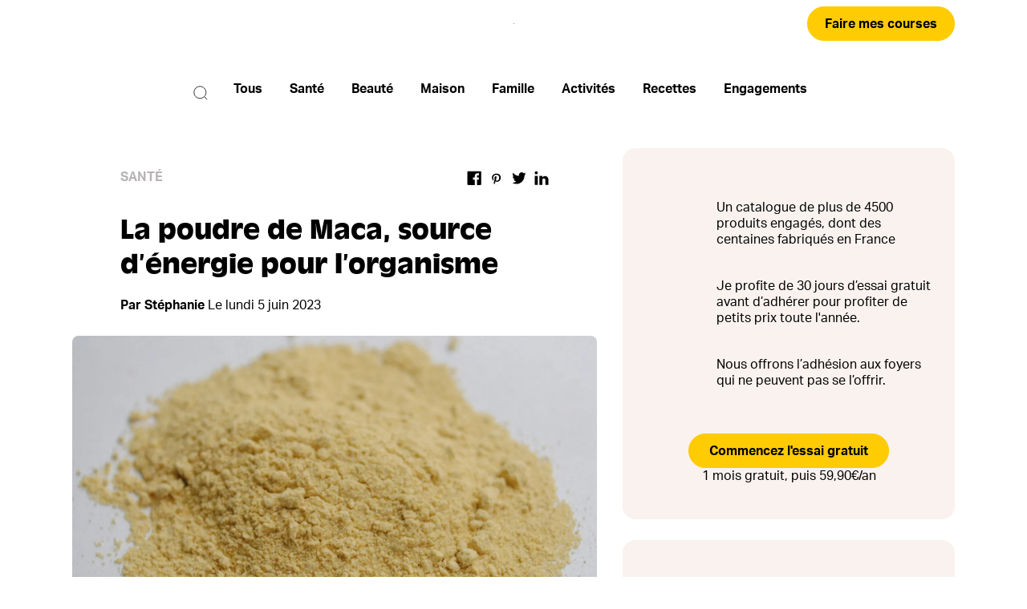

--- FILE ---
content_type: text/html; charset=utf-8
request_url: https://blog.lafourche.fr/poudre-maca-energie
body_size: 91955
content:
<!DOCTYPE html><html lang="fr"><head><meta charSet="utf-8"/><meta name="viewport" content="initial-scale=1.0, width=device-width"/><meta property="og:site_name" content="La Fourche"/><meta property="og:type" content="website"/><meta name="twitter:card" content="summary_large_image"/><link rel="manifest" href="/manifest.json"/><link href="/icons/favicon.png" rel="icon" type="image/png" sizes="16x16"/><link rel="canonical" href="https://blog.lafourche.fr/poudre-maca-energie"/><meta name="description" content="Sa composition et ses valeurs nutritionnelles font de la poudre de Maca un super-aliment aux multiples bienfaits sur la santé."/><meta property="og:url" content="https://blog.lafourche.fr/poudre-maca-energie"/><meta property="og:title" content="La poudre de Maca, source d’énergie pour l’organisme"/><meta property="og:description" content="Sa composition et ses valeurs nutritionnelles font de la poudre de Maca un super-aliment aux multiples bienfaits sur la santé."/><meta property="og:image" content="https://images.prismic.io/la-fourche/ed71daf2-2fcc-4a76-8cb3-a3c1257a8d1a_david-gabrielyan-rzrfWXiEWVc-unsplash.jpg?auto=compress,format&amp;rect=0,0,3016,2036&amp;w=3016&amp;h=2036"/><meta property="og:image:secure_url" content="https://images.prismic.io/la-fourche/ed71daf2-2fcc-4a76-8cb3-a3c1257a8d1a_david-gabrielyan-rzrfWXiEWVc-unsplash.jpg?auto=compress,format&amp;rect=0,0,3016,2036&amp;w=3016&amp;h=2036"/><meta name="twitter:title" content="La poudre de Maca, source d’énergie pour l’organisme"/><meta name="twitter:description" content="Sa composition et ses valeurs nutritionnelles font de la poudre de Maca un super-aliment aux multiples bienfaits sur la santé."/><title>La poudre de Maca, source d’énergie pour l’organisme</title><script type="application/ld+json">{"@context":"https://schema.org","@type":"BlogPosting","datePublished":"2021-06-09T13:54:15+0000","description":"Sa composition et ses valeurs nutritionnelles font de la poudre de Maca un super-aliment aux multiples bienfaits sur la santé.","mainEntityOfPage":{"@type":"WebPage","@id":"https://blog.lafourche.fr/poudre-maca-energie"},"headline":"La poudre de Maca, source d’énergie pour l’organisme","image":["https://images.prismic.io/la-fourche/ed71daf2-2fcc-4a76-8cb3-a3c1257a8d1a_david-gabrielyan-rzrfWXiEWVc-unsplash.jpg?auto=compress,format&amp;rect=0,0,3016,2036&amp;w=3016&amp;h=2036"],"dateModified":"2023-06-05T12:47:44+0000","author":{"@type":"Person","name":"Stéphanie"}}</script><meta name="next-head-count" content="18"/><script>
              window.dataLayer = window.dataLayer || []
              window.dataLayer.push({
                pageType: 'Blog page',
              });
            </script><link rel="icon" type="image/png" sizes="32x32" href="/icons/favicon-32x32.png"/><link rel="icon" type="image/png" sizes="96x96" href="/icons/favicon-96x96.png"/><link rel="icon" type="image/png" sizes="16x16" href="/icons/favicon-16x16.png"/><link rel="shortcut icon" href="/favicon.ico"/><script data-nscript="beforeInteractive">window.dataLayer = window.dataLayer || []; function gtag() { window.dataLayer.push(arguments); }; gtag('consent', 'default', {ad_storage: 'granted', 'ad_user_data': 'granted', 'ad_personalization': 'granted', analytics_storage: 'granted', functionality_storage: 'granted', security_storage: 'granted', personalization_storage: 'denied', wait_for_update: 1000}); window.dataLayer.push({originalLocation: document.location.protocol + '//' + document.location.hostname + document.location.pathname + document.location.search}) </script><script data-nscript="beforeInteractive">
            (window._axcb || (window._axcb = [])).push(function(axeptio) {
              axeptio.on('cookies:complete', (choices) => {
                const consent = {
                  ad_storage: 'granted',
                  analytics_storage: 'granted',
                  functionality_storage: 'granted',
                  security_storage: 'granted',
                  // Optional chaining in case it's removed in backoffice
                  personalization_storage: choices.$$googleConsentMode?.ad_personalization
                };

                window['gtag']('consent', 'update', consent);

                window.uetq = window.uetq || [];
                window.uetq.push('consent', 'update', consent);

                window.dataLayer.push({
                  event: 'LFConsentUpdated',
                  ...consent,
                  consent_updated: true,
                });
             })
            })

            </script><link rel="preload" href="https://cdn.lafourche.fr/_next/static/css/67c176cb6c8b9dbd.css" as="style"/><link rel="stylesheet" href="https://cdn.lafourche.fr/_next/static/css/67c176cb6c8b9dbd.css" data-n-g=""/><link rel="preload" href="https://cdn.lafourche.fr/_next/static/css/ee6b5c53c8faf3df.css" as="style"/><link rel="stylesheet" href="https://cdn.lafourche.fr/_next/static/css/ee6b5c53c8faf3df.css" data-n-p=""/><link rel="preload" href="https://cdn.lafourche.fr/_next/static/css/ed9e1ba1f1bb63be.css" as="style"/><link rel="stylesheet" href="https://cdn.lafourche.fr/_next/static/css/ed9e1ba1f1bb63be.css" data-n-p=""/><noscript data-n-css=""></noscript><script defer="" nomodule="" src="https://cdn.lafourche.fr/_next/static/chunks/polyfills-c67a75d1b6f99dc8.js"></script><script src="https://cdn.lafourche.fr/_next/static/chunks/webpack-0ac9d4a79ea6c9d3.js" defer=""></script><script src="https://cdn.lafourche.fr/_next/static/chunks/framework-7e58418f45871195.js" defer=""></script><script src="https://cdn.lafourche.fr/_next/static/chunks/main-7cad078ccee815f7.js" defer=""></script><script src="https://cdn.lafourche.fr/_next/static/chunks/pages/_app-40c0c51834c9baec.js" defer=""></script><script src="https://cdn.lafourche.fr/_next/static/chunks/455-1d710b6d92f02da6.js" defer=""></script><script src="https://cdn.lafourche.fr/_next/static/chunks/87-ecc168f9475fb7f0.js" defer=""></script><script src="https://cdn.lafourche.fr/_next/static/chunks/512-e8822d7c48545b0b.js" defer=""></script><script src="https://cdn.lafourche.fr/_next/static/chunks/787-829104eb008fb1b0.js" defer=""></script><script src="https://cdn.lafourche.fr/_next/static/chunks/488-9d8810b562386299.js" defer=""></script><script src="https://cdn.lafourche.fr/_next/static/chunks/168-341f029082978a17.js" defer=""></script><script src="https://cdn.lafourche.fr/_next/static/chunks/163-db6dafd3effecf0b.js" defer=""></script><script src="https://cdn.lafourche.fr/_next/static/chunks/pages/%5Buid%5D-9d2bc3d92777d347.js" defer=""></script><script src="https://cdn.lafourche.fr/_next/static/nMh_Q2fMVGoR9Vc0B0NGQ/_buildManifest.js" defer=""></script><script src="https://cdn.lafourche.fr/_next/static/nMh_Q2fMVGoR9Vc0B0NGQ/_ssgManifest.js" defer=""></script><style id="__jsx-1112968128">header.jsx-1112968128{background:var(--white);margin-bottom:44px;padding:var(--padding-layout-base);position:-webkit-sticky;position:sticky;top:0;z-index:var(--zindex-sticky);}.content.jsx-1112968128{padding:var(--space-2) 0;display:-webkit-box;display:-webkit-flex;display:-ms-flexbox;display:flex;-webkit-box-pack:justify;-webkit-justify-content:space-between;-ms-flex-pack:justify;justify-content:space-between;-webkit-align-items:center;-webkit-box-align:center;-ms-flex-align:center;align-items:center;}.logo.jsx-1112968128{cursor:pointer;display:-webkit-box;display:-webkit-flex;display:-ms-flexbox;display:flex;max-width:200px;}.logo.jsx-1112968128 img{height:100%;}.left.jsx-1112968128,.right.jsx-1112968128{-webkit-flex:1;-ms-flex:1;flex:1;}.right.jsx-1112968128{display:-webkit-box;display:-webkit-flex;display:-ms-flexbox;display:flex;-webkit-box-pack:end;-webkit-justify-content:flex-end;-ms-flex-pack:end;justify-content:flex-end;}.shop-button.jsx-1112968128>a.jsx-1112968128>button{min-width:50px;}@media (max-width:800px){header.jsx-1112968128{margin-bottom:8px;}.content.jsx-1112968128{padding:14px 0;}.logo.jsx-1112968128{max-width:120px;}.left.jsx-1112968128{display:none;}}</style><style id="__jsx-2645529898">.navigation.jsx-2645529898{margin-bottom:44px;display:-webkit-box;display:-webkit-flex;display:-ms-flexbox;display:flex;-webkit-box-pack:center;-webkit-justify-content:center;-ms-flex-pack:center;justify-content:center;padding:var(--padding-layout-sm);-webkit-align-items:center;-webkit-box-align:center;-ms-flex-align:center;align-items:center;margin-top:12px;}.navigation.jsx-2645529898>ul.jsx-2645529898{display:-webkit-box;display:-webkit-flex;display:-ms-flexbox;display:flex;-webkit-flex-wrap:nowrap;-ms-flex-wrap:nowrap;flex-wrap:nowrap;}ul.jsx-2645529898{-ms-overflow-style:none;-webkit-align-items:baseline;-webkit-box-align:baseline;-ms-flex-align:baseline;align-items:baseline;height:38px;}ul.jsx-2645529898::-webkit-scrollbar{display:none;}li.jsx-2645529898{margin-right:34px;text-transform:capitalize;font-weight:var(--font-weight-bold);white-space:nowrap;-webkit-transition:0.4s;transition:0.4s;}li.jsx-2645529898:hover{color:var(--clr-secondary-1);}.underline.jsx-2645529898{visibility:inherit;height:8px;background:var(--clr-secondary-1);width:100%;border-radius:var(--rd-2);margin-top:var(--space-2);}.active.jsx-2645529898{padding-bottom:2px;}.search.jsx-2645529898{margin-right:var(--space-6);-webkit-transition:all 0.4s ease-out;transition:all 0.4s ease-out;display:-webkit-box;display:-webkit-flex;display:-ms-flexbox;display:flex;-webkit-align-items:center;-webkit-box-align:center;-ms-flex-align:center;align-items:center;color:var(--black);margin-top:-12px;}.search.jsx-2645529898 input{min-width:150px;}.search-button.jsx-2645529898{cursor:pointer;}@media (max-width:800px){.navigation.jsx-2645529898{margin-bottom:0;}.navigation.jsx-2645529898>ul.jsx-2645529898{overflow-x:scroll;}}</style><style id="__jsx-731490171">.social.jsx-731490171{display:-webkit-box;display:-webkit-flex;display:-ms-flexbox;display:flex;-webkit-flex-direction:row;-ms-flex-direction:row;flex-direction:row;}.social.jsx-731490171>a.jsx-731490171{margin-left:10px;display:-webkit-box;display:-webkit-flex;display:-ms-flexbox;display:flex;}</style><style id="__jsx-2880622819">.container.jsx-2880622819{padding:28px 60px;}.top.jsx-2880622819{display:-webkit-box;display:-webkit-flex;display:-ms-flexbox;display:flex;-webkit-box-pack:justify;-webkit-justify-content:space-between;-ms-flex-pack:justify;justify-content:space-between;margin-bottom:34px;}.category-title.jsx-2880622819{text-transform:uppercase;color:#b7b3b3;font-weight:var(--font-weight-bold);}.subtitle.jsx-2880622819{display:-webkit-box;display:-webkit-flex;display:-ms-flexbox;display:flex;margin-top:20px;}.subtitle.jsx-2880622819>p.jsx-2880622819>span.jsx-2880622819{font-weight:var(--font-weight-bold);}@media (max-width:800px){.container.jsx-2880622819{background-color:#f9f9f9;padding:20px;}.top.jsx-2880622819{-webkit-box-pack:center;-webkit-justify-content:center;-ms-flex-pack:center;justify-content:center;margin-bottom:12px;}.top.jsx-2880622819>div{display:none;}.title.jsx-2880622819>h2.jsx-2880622819{text-align:center;}.subtitle.jsx-2880622819{-webkit-box-pack:center;-webkit-justify-content:center;-ms-flex-pack:center;justify-content:center;margin-top:14px;}}</style><style id="__jsx-2615438895">.container.jsx-2615438895{margin-bottom:24px;}.container.jsx-2615438895>p:empty{margin-bottom:12px;}.container.jsx-2615438895>ul > li{list-style:inside;}.container.jsx-2615438895>ol > li{list-style-position:inside;}.container.jsx-2615438895>h2,.container.jsx-2615438895>h3,.container.jsx-2615438895>h4,.container.jsx-2615438895>h5,.container.jsx-2615438895>h6{margin-bottom:24px;}</style><style id="__jsx-2051601314">.container.jsx-2051601314{margin:24px 0 60px 0;background-color:var(--clr-tertiary-2);padding:12px 18px;}ul.jsx-2051601314>li.jsx-2051601314:not(:last-child){margin-bottom:6px;}</style><style id="__jsx-726715502">.title.jsx-726715502{margin-bottom:24px;}</style><style id="__jsx-1552337889">.img.jsx-1552337889{margin:48px 0;}.img.jsx-1552337889:first-child{margin-top:0;}.img.jsx-1552337889>img.jsx-1552337889{height:328px;object-fit:contain;width:100%;}span.jsx-1552337889{display:block;text-align:center;width:100%;font-style:italic;}span.jsx-1552337889 a{color:var(--clr-tertiary-1);}</style><style id="__jsx-55047185">.container.jsx-55047185{display:-webkit-box;display:-webkit-flex;display:-ms-flexbox;display:flex;-webkit-box-pack:justify;-webkit-justify-content:space-between;-ms-flex-pack:justify;justify-content:space-between;border-top:1px solid #f0f0f0;padding:28px 60px;margin-top:76px;}.tags.jsx-55047185{display:-webkit-box;display:-webkit-flex;display:-ms-flexbox;display:flex;-webkit-flex-wrap:wrap;-ms-flex-wrap:wrap;flex-wrap:wrap;}.tag.jsx-55047185{margin-right:20px;}@media (max-width:800px){.container.jsx-55047185{padding:20px 15px;}}</style><style id="__jsx-694046260">.blog-post.jsx-694046260{border-radius:var(--rd-3);overflow:hidden;}.hero.jsx-694046260{margin-bottom:36px;}.hero.jsx-694046260>img.jsx-694046260{object-fit:cover;height:385px;width:100%;border-top-left-radius:8px;border-top-right-radius:8px;}.content.jsx-694046260{padding:0 55px;}.content.jsx-694046260 p,.content.jsx-694046260 li{line-height:22px;}@media (max-width:800px){.content.jsx-694046260{padding:0 10px;}.hero.jsx-694046260{margin-bottom:14px;}}</style><style id="__jsx-421969261">.card-content.jsx-421969261{padding:44px 22px;border-radius:var(--rd-3);overflow:hidden;}.card-content.jsx-421969261>p.jsx-421969261{margin-bottom:20px;}</style><style id="__jsx-1863011532">.card-row.jsx-1863011532{display:-webkit-box;display:-webkit-flex;display:-ms-flexbox;display:flex;margin-bottom:38px;}.img.jsx-1863011532{min-width:70px;-webkit-flex:1;-ms-flex:1;flex:1;margin-right:22px;}.card-text.jsx-1863011532{-webkit-flex:3.8;-ms-flex:3.8;flex:3.8;}.cta.jsx-1863011532{display:-webkit-box;display:-webkit-flex;display:-ms-flexbox;display:flex;-webkit-flex-direction:column;-ms-flex-direction:column;flex-direction:column;-webkit-align-items:center;-webkit-box-align:center;-ms-flex-align:center;align-items:center;}.cta.jsx-1863011532>button{margin-bottom:12px;}</style><style id="__jsx-3209139843">.card-row.jsx-3209139843{display:-webkit-box;display:-webkit-flex;display:-ms-flexbox;display:flex;margin-bottom:30px;}.img.jsx-3209139843{-webkit-flex:1.6;-ms-flex:1.6;flex:1.6;height:62px;margin-right:32px;border-radius:12px;overflow:hidden;cursor:pointer;}.card-text.jsx-3209139843{-webkit-flex:2;-ms-flex:2;flex:2;display:-webkit-box;display:-webkit-flex;display:-ms-flexbox;display:flex;-webkit-flex-direction:column;-ms-flex-direction:column;flex-direction:column;-webkit-box-pack:center;-webkit-justify-content:center;-ms-flex-pack:center;justify-content:center;cursor:pointer;}.card-text.jsx-3209139843>a > div{font-size:10px;color:var(--clr-grey-1);text-transform:uppercase;margin-bottom:6px;}h6.jsx-3209139843{font-weight:var(--font-weight-bold);}</style><style id="__jsx-4214120198">.card-content.jsx-4214120198{padding:22px 54px;display:-webkit-box;display:-webkit-flex;display:-ms-flexbox;display:flex;-webkit-box-pack:justify;-webkit-justify-content:space-between;-ms-flex-pack:justify;justify-content:space-between;-webkit-align-items:center;-webkit-box-align:center;-ms-flex-align:center;align-items:center;border-radius:var(--rd-3);overflow:hidden;}.social-link.jsx-4214120198{cursor:pointer;}.pinterest.jsx-4214120198 path{fill:var(--clr-primary-5);}</style><style id="__jsx-3245460677">.card.jsx-3245460677{margin-bottom:26px;}</style><style id="__jsx-3730376975">main.jsx-3730376975{display:-webkit-box;display:-webkit-flex;display:-ms-flexbox;display:flex;-webkit-flex-direction:row;-ms-flex-direction:row;flex-direction:row;padding:var(--padding-layout-base);}section.jsx-3730376975{min-width:400px;width:100%;margin-right:32px;display:-webkit-box;display:-webkit-flex;display:-ms-flexbox;display:flex;-webkit-flex-direction:column;-ms-flex-direction:column;flex-direction:column;-webkit-flex:1;-ms-flex:1;flex:1;}aside.jsx-3730376975{max-width:414px;-webkit-flex:2;-ms-flex:2;flex:2;}@media (max-width:800px){main.jsx-3730376975{margin-top:14px;padding:0;}section.jsx-3730376975{width:100%;min-width:100%;margin-right:0;}aside.jsx-3730376975{display:none;}}</style><style id="__jsx-365345557">section.jsx-365345557{display:-webkit-box;display:-webkit-flex;display:-ms-flexbox;display:flex;-webkit-flex-direction:column;-ms-flex-direction:column;flex-direction:column;padding:var(--padding-layout-base);margin-bottom:52px;}@media (max-width:800px){article.jsx-365345557{padding:var(--padding-layout-sm);}section.jsx-365345557{padding:var(--padding-layout-sm);}}</style><style id="__jsx-3372387011">button.jsx-3372387011{cursor:pointer;width:44px;height:44px;border-radius:50%;background:#fff;border:none;box-shadow:0 0 4px 0 rgba(0, 0, 0, 0.2);}button.jsx-3372387011:active{opacity:0.6;}</style><style id="__jsx-4112143371">.slick-list{margin:0 -7px;}.slick-slide>div{padding:0 10px;}.slick-arrow{z-index:var(--zindex-sticky);}.slick-arrow:before{content:none;}.slick-next{right:0;}.carousel-arrow-btn>img{width:26px;height:26px;}li>div{background:#ffff;}li.slick-active>div{background:var(--black);}</style><style id="__jsx-2441326905">.container.jsx-2441326905>h2.jsx-2441326905{margin-bottom:24px;}.container.jsx-2441326905>div > .slick-list > .slick-track{display:-webkit-box;display:-webkit-flex;display:-ms-flexbox;display:flex;}.container.jsx-2441326905>div > .slick-list > .slick-track > .slick-slide{height:auto;}.container.jsx-2441326905>div > .slick-list > .slick-track > .slick-slide > div,.container.jsx-2441326905> div > .slick-list > .slick-track > .slick-slide > div > div{height:100%;}</style><style id="__jsx-1273919733">footer.jsx-1273919733{background-color:var(--white);padding:var(--padding-layout-base);}.content.jsx-1273919733{padding:var(--space-5) 0;}ul.jsx-1273919733{display:-webkit-box;display:-webkit-flex;display:-ms-flexbox;display:flex;-webkit-flex-wrap:wrap;-ms-flex-wrap:wrap;flex-wrap:wrap;margin-bottom:var(--space-2);}ul.jsx-1273919733>li.jsx-1273919733{margin:0 var(--space-9) var(--space-4) 0;}.copyright.jsx-1273919733{color:var(--clr-grey4);}</style><style id="__jsx-3255709057">section.jsx-3255709057{padding:var(--padding-layout-base);margin-bottom:52px;}@media (max-width:800px){article.jsx-3255709057{padding:var(--padding-layout-sm);}section.jsx-3255709057{padding:var(--padding-layout-sm);}}</style><style id="__jsx-3593346950">:root{--negative-space-9:-56px;--negative-space-8:-48px;--negative-space-7:-40px;--negative-space-6:-32px;--negative-space-5:-24px;--negative-space-4:-16px;--negative-space-3:-12px;--negative-space-2:-8px;--negative-space-1:-4px;--space-1:4px;--space-2:8px;--space-3:12px;--space-4:16px;--space-5:24px;--space-6:32px;--space-7:40px;--space-8:48px;--space-9:56px;--clr-primary-1:#FFCB03;--clr-primary-2:#FFE78D;--clr-primary-3:#FFECA4;--clr-primary-4:#FFF6D1;--clr-primary-5:#F9F2EF;--clr-secondary-1:#FF573E;--clr-secondary-2:#FFBDA7;--clr-secondary-3:#FFE7DA;--clr-tertiary-1:#3C71DA;--clr-tertiary-2:#DFE4F3;--clr-tertiary-3:#fcf1ed;--clr-grey-1:#83807f;--clr-grey-2:#f4f4f4;--clr-grey-3:#eaeaea;--clr-grey-4:#9a9897;--clr-danger:#FF573E;--white:#ffffff;--black:#000000;--border:1px solid #f5f5f5;--rd-1:4px;--rd-2:8px;--rd-3:16px;--rd-4:24px;--rd-5:32px;--rd-6:40px;--rd-round:50%;--font-family-default:Arial, Helvetica, sans-serif;--font-family-body:lf-aktiv-grotesk,Arial, Helvetica, sans-serif;--font-family-1:lf-antique-olive;--font-family-2:lf-aktiv-grotesk;--font-weight-bold:700;--font-weight-base:600;--font-weight-light:400;--font-size-1:12px;--font-size-1-5:14px;--font-size-2:16px;--font-size-2-5:18px;--font-size-3:22px;--font-size-4:28px;--font-size-5:36px;--font-size-6:45px;--nav-height:0;--padding-layout-horizontal-l:14vw;--padding-layout-horizontal-base:7vw;--padding-layout-horizontal-sm:3.2vw;--padding-layout-l:0 var(--padding-layout-horizontal-l);--padding-layout-base:0 var(--padding-layout-horizontal-base);--padding-layout-sm:0 var(--padding-layout-horizontal-sm);--negative-padding-layout-l:0 calc(-1 * var(--padding-layout-horizontal-l));--negative-padding-layout-base:0 calc(-1 * var(--padding-layout-horizontal-base));--negative-padding-layout-sm:0 calc(-1 * var(--padding-layout-horizontal-sm));--zindex-base:0;--zindex-dropdown:1030;--zindex-sticky:1000;--zindex-fixed:1020;--zindex-modal-backdrop:1040;--zindex-modal:1050;--zindex-popover:1060;--zindex-tooltip:1070;--zindex-toast:1080;--text-size-large-h1:48px;--text-size-h1:32px;--text-size-h2:24px;--text-size-h3:20px;--text-size-h4:18px;--text-size-h5:14px;--text-size-h6:12px;--text-size-p:16px;}@media (max-width:800px){:root{--text-size-h1:24px;--text-size-h2:20px;--text-size-h3:16px;--nav-height:61px;}}</style><style id="__jsx-496061734">.Toastify__toast-container{z-index:var(--zindex-toast);}.toast-error{background:var(--clr-danger);}.toast-error-pause{border-bottom:5px solid var(--clr-danger);}.Toastify__toast--info,.Toastify__toast--warning{background:var(--white);}.Toastify__progress-bar--warning{background:var(--clr-danger) !important;}.Toastify__progress-bar--error{background:var(--clr-primary-3) !important;}.toast-success,.toast-green-bar{background:var(--clr-success);}.toast-black-text{color:var(--black);}</style><style data-styled="" data-styled-version="5.3.6">.hQTxcx{border-radius:var(--rd-4);cursor:pointer;display:-webkit-box;display:-webkit-flex;display:-ms-flexbox;display:flex;-webkit-align-items:center;-webkit-box-align:center;-ms-flex-align:center;align-items:center;-webkit-box-pack:center;-webkit-justify-content:center;-ms-flex-pack:center;justify-content:center;font-family:var(--font-family-body);font-size:var(--font-size-2);font-weight:var(--font-weight-base);text-align:center;-webkit-letter-spacing:normal;-moz-letter-spacing:normal;-ms-letter-spacing:normal;letter-spacing:normal;border:none;padding:var(--space-2) var(--space-4);-webkit-transition:all 0.5s;transition:all 0.5s;white-space:normal;background-color:var(--clr-primary-1);border:1px solid var(--clr-primary-1);color:var(--black);position:relative;padding:0 21px;-webkit-letter-spacing:normal;-moz-letter-spacing:normal;-ms-letter-spacing:normal;letter-spacing:normal;white-space:normal;height:43px;width:100%;min-width:250px;}/*!sc*/
.hQTxcx:active{border:1px solid var(--black);}/*!sc*/
.hQTxcx:hover{background-color:var(--clr-primary-2);color:var(--black);}/*!sc*/
.hQTxcx:disabled{opacity:0.5;cursor:not-allowed;}/*!sc*/
.hQTxcx:hover{background-color:()=>e.disabled&&"primary"===e.variant?"var(--clr-primary-1)":e.disabled&&"secondary"===e.variant?"var(--black)":"";}/*!sc*/
.gwOWJy{border-radius:var(--rd-4);cursor:pointer;display:-webkit-box;display:-webkit-flex;display:-ms-flexbox;display:flex;-webkit-align-items:center;-webkit-box-align:center;-ms-flex-align:center;align-items:center;-webkit-box-pack:center;-webkit-justify-content:center;-ms-flex-pack:center;justify-content:center;font-family:var(--font-family-body);font-size:var(--font-size-2);font-weight:var(--font-weight-base);text-align:center;-webkit-letter-spacing:normal;-moz-letter-spacing:normal;-ms-letter-spacing:normal;letter-spacing:normal;border:none;padding:var(--space-2) var(--space-4);-webkit-transition:all 0.5s;transition:all 0.5s;white-space:normal;background-color:var(--clr-primary-1);border:1px solid var(--clr-primary-1);color:var(--black);position:relative;padding:0 21px;-webkit-letter-spacing:normal;-moz-letter-spacing:normal;-ms-letter-spacing:normal;letter-spacing:normal;white-space:normal;height:43px;width:auto;min-width:250px;}/*!sc*/
.gwOWJy:active{border:1px solid var(--black);}/*!sc*/
.gwOWJy:hover{background-color:var(--clr-primary-2);color:var(--black);}/*!sc*/
.gwOWJy:disabled{opacity:0.5;cursor:not-allowed;}/*!sc*/
.gwOWJy:hover{background-color:()=>e.disabled&&"primary"===e.variant?"var(--clr-primary-1)":e.disabled&&"secondary"===e.variant?"var(--black)":"";}/*!sc*/
data-styled.g2[id="sc-gswNZR"]{content:"hQTxcx,gwOWJy,"}/*!sc*/
.bOERmh{width:100%;max-width:100%;height:auto;}/*!sc*/
.bOERmh:not(.has-error){-webkit-animation:ikgggy 300ms ease-in-out;animation:ikgggy 300ms ease-in-out;}/*!sc*/
.bOERmh.has-error{content:url([data-uri]);}/*!sc*/
data-styled.g3[id="sc-dkrFOg"]{content:"bOERmh,"}/*!sc*/
@-webkit-keyframes ikgggy{0%{opacity:0.1;}100%{opacity:1;}}/*!sc*/
@keyframes ikgggy{0%{opacity:0.1;}100%{opacity:1;}}/*!sc*/
data-styled.g4[id="sc-keyframes-ikgggy"]{content:"ikgggy,"}/*!sc*/
</style></head><body><noscript><iframe title="tag manager" src="https://www.googletagmanager.com/ns.html?id=GTM-5TT66BL" height="0" width="0" style="display:none;visibility:hidden"></iframe></noscript><div id="__next"><div class="Toastify"></div><header class="jsx-1112968128"><div class="jsx-1112968128 content"><div class="jsx-1112968128 left"></div><a class="jsx-1112968128" href="/"><div class="jsx-1112968128 logo"><img src="[data-uri]" alt="logo" placeholder="[data-uri]" sizes="100vw" class="sc-dkrFOg bOERmh"/></div></a><div class="jsx-1112968128 right"><div class="jsx-1112968128 shop-button"><a href="https://lafourche.fr/?trackingId=blog-header" class="jsx-1112968128"><button class="sc-gswNZR hQTxcx primary" type="button">Faire mes courses</button></a></div></div></div></header><nav class="jsx-2645529898 navigation"><div class="jsx-2645529898 search search-button"><svg width="18" height="18" viewBox="0 0 22 22" fill="none" xmlns="http://www.w3.org/2000/svg"><path d="M16.5866 16.5866L21 21M19.2609 10.1304C19.2609 15.173 15.173 19.2609 10.1304 19.2609C5.08783 19.2609 1 15.173 1 10.1304C1 5.08783 5.08783 1 10.1304 1C15.173 1 19.2609 5.08783 19.2609 10.1304Z" stroke="#000"></path></svg></div><ul class="jsx-2645529898"><li class="jsx-2645529898 "><a class="jsx-2645529898" href="/">tous</a></li><li class="jsx-2645529898 "><a class="jsx-2645529898" href="/categorie/sante">Santé</a></li><li class="jsx-2645529898 "><a class="jsx-2645529898" href="/categorie/beaute">Beauté</a></li><li class="jsx-2645529898 "><a class="jsx-2645529898" href="/categorie/maison">Maison</a></li><li class="jsx-2645529898 "><a class="jsx-2645529898" href="/categorie/famille">Famille</a></li><li class="jsx-2645529898 "><a class="jsx-2645529898" href="/categorie/activites">Activités</a></li><li class="jsx-2645529898 "><a class="jsx-2645529898" href="/categorie/les-bonnes-recettes-de-la-fourche">Recettes</a></li><li class="jsx-2645529898 "><a class="jsx-2645529898" href="/categorie/nos-engagements">Engagements</a></li></ul></nav><main class="jsx-3730376975 tw-mb-8"><section class="jsx-3730376975"><article class="jsx-3255709057"><div class="jsx-694046260 blog-post"><div class="jsx-2880622819 container"><div class="jsx-2880622819 top"><span class="jsx-2880622819 category-title">Santé</span><div class="jsx-731490171 social"><a href="https://www.facebook.com/sharer/sharer.php?u=https://blog.lafourche.fr/poudre-maca-energie" target="_blank" rel="noopener noreferrer" class="jsx-731490171"><svg width="18" height="18" viewBox="0 0 23 23" fill="none" xmlns="http://www.w3.org/2000/svg"><path fill-rule="evenodd" clip-rule="evenodd" d="M12.417 22.852H1.88c-.67 0-1.214-.544-1.214-1.215V2.066c0-.67.544-1.214 1.214-1.214h19.572c.67 0 1.214.543 1.214 1.214v19.571c0 .67-.544 1.215-1.214 1.215h-5.606v-8.52h2.86l.428-3.32h-3.288v-2.12c0-.961.267-1.616 1.645-1.616l1.758-.001v-2.97c-.304-.04-1.348-.13-2.562-.13-2.535 0-4.27 1.547-4.27 4.388v2.449H9.55v3.32h2.867v8.52z" fill="#000"></path></svg></a><a href="http://pinterest.com/pin/create/button/?url=https://blog.lafourche.fr/poudre-maca-energie" target="_blank" rel="noopener noreferrer" class="jsx-731490171"><svg width="18" height="18" viewBox="0 0 33 31.527" fill="none" xmlns="http://www.w3.org/2000/svg"><g transform="translate(3 1)"><ellipse cx="13" cy="14.939" fill="#000" rx="15" ry="14.939"></ellipse><path fill="rgb(255,255,255)" fill-rule="evenodd" d="M12.8254893-1C4.08565116-1-3 6.05201143-3 14.75035642c0 6.676077 4.1680301 12.37990977 10.05537262 14.67440614-.14327603-1.2444726-.26050188-3.16303454.05210038-4.52417645.28655207-1.23150935 1.84956336-7.82980681 1.84956336-7.82980681s-.4689034-.94631772-.4689034-2.33338614c0-2.19079032 1.27645923-3.82416061 2.8655207-3.82416061 1.35460979 0 2.0058645 1.01113399 2.0058645 2.21671683 0 1.34817865-.85965622 3.37044664-1.31553451 5.2501188-.37772773 1.56855402.79453074 2.85191639 2.34451693 2.85191639 2.81342032 0 4.97558594-2.95562244 4.97558594-7.2075705 0-3.7723076-2.72224466-6.40384862-6.61674779-6.40384862-4.50668255 0-7.15077664 3.35748338-7.15077664 6.83163607 0 1.34817866.52100376 2.80006336 1.17225846 3.590822.13025094.15555907.14327604.2981549.10420075.45371397-.11722584.49260374-.39075282 1.56855401-.4428532 1.78892937-.06512546.28519164-.23445169.35000792-.53402885.2074121-1.9798143-.9203912-3.21719824-3.78527084-3.21719824-6.10569372 0-4.96492717 3.62097616-9.52799339 10.45915054-9.52799339 5.4835646 0 9.75579546 3.8889769 9.75579546 9.10020593 0 5.4316044-3.43862483 9.80022177-8.20580926 9.80022177-1.60208657 0-3.11299749-.8296484-3.62097616-1.81485588 0 0-.79453073 3.00747546-.98990714 3.74638107-.35167754 1.37410517-1.3155345 3.085255-1.9667892 4.13527876 1.48486071.45371397 3.047872.70001584 4.68903386.70001584 8.73983812 0 15.82548929-7.05201143 15.82548929-15.75035641C28.65097859 6.05201143 21.56532741-1 12.8254893-1z"></path></g></svg></a><a href="https://twitter.com/share?text=&amp;url=https://blog.lafourche.fr/poudre-maca-energie" target="_blank" rel="noopener noreferrer" class="jsx-731490171"><svg width="18" height="18" viewBox="0 0 21 18" fill="none" xmlns="http://www.w3.org/2000/svg"><path d="M20.334 2.864a7.924 7.924 0 01-2.357.676 4.277 4.277 0 001.805-2.375 8 8 0 01-2.606 1.042A4.016 4.016 0 0014.18.852c-2.266 0-4.103 1.921-4.103 4.291 0 .336.036.664.106.978-3.41-.179-6.434-1.887-8.458-4.484a4.422 4.422 0 00-.555 2.158c0 1.489.724 2.802 1.825 3.572a3.952 3.952 0 01-1.858-.537v.054c0 2.08 1.414 3.814 3.29 4.208a3.939 3.939 0 01-1.852.074c.522 1.705 2.037 2.946 3.833 2.98a8.006 8.006 0 01-6.075 1.777 11.247 11.247 0 006.29 1.929c7.547 0 11.675-6.54 11.675-12.211 0-.186-.005-.371-.012-.555a8.56 8.56 0 002.047-2.222z" fill="#000"></path></svg></a><a href="https://www.linkedin.com/sharing/share-offsite/?url=https://blog.lafourche.fr/poudre-maca-energie" target="_blank" rel="noopener noreferrer" class="jsx-731490171"><svg width="18" height="18" viewBox="0 0 20 21" fill="none" xmlns="http://www.w3.org/2000/svg"><path d="M20 20.852h-4.444v-7.5c0-1.177-1.32-2.16-2.497-2.16-1.176 0-1.948.983-1.948 2.16v7.5H6.667V7.518h4.444V9.74c.736-1.19 2.618-1.958 3.917-1.958 2.746 0 4.972 2.268 4.972 5.014v8.056zm-15.556 0H0V7.518h4.444v13.334zm-2.222-20a2.222 2.222 0 110 4.444 2.222 2.222 0 010-4.444z" fill="#000"></path></svg></a></div></div><div class="jsx-2880622819 title"><h1>La poudre de Maca, source d’énergie pour l’organisme</h1><div class="jsx-2880622819 subtitle"><p class="jsx-2880622819"><span class="jsx-2880622819">Par <!-- -->Stéphanie</span> Le<!-- --> <!-- -->lundi 5 juin 2023</p></div></div></div><div class="jsx-694046260 hero"><img src="https://cms-cdn.lafourche.fr/ed71daf2-2fcc-4a76-8cb3-a3c1257a8d1a_david-gabrielyan-rzrfWXiEWVc-unsplash.jpg?rect=0%2C0%2C3016%2C2036&amp;w=3016&amp;h=2036" alt="poudre de maca" class="jsx-694046260 hero-img"/></div><div class="jsx-694046260 content"><section data-slice-type="Text" data-slice-variation="default"><div class="jsx-2615438895 container"><p>La maca pousse sur les hauts plateaux des Andes au Pérou, résistant à des conditions climatiques extrêmes. <strong>Cette plante énergisante</strong> est utilisée depuis des millénaires par les péruviens pour accroître leurs capacités physiques et intellectuelles. La maca est un petit tubercule de la famille des crucifères consommé comme aliment mais aussi en poudre pour ses vertus médicinales.</p><p></p><p>Des études ont mis en lumière l’incroyable richesse en nutriments et principes actifs de la maca. Sa composition et ses valeurs nutritionnelles font de la poudre de Maca <strong>un super-aliment</strong> aux multiples bienfaits sur la santé.</p><p></p><p>Choisir un <a href="https://lafourche.fr/collections/complements-alimentaires" target="_self" class="link">complément alimentaire naturel</a> dont vous connaissez l’histoire, la provenance, les bienfaits ainsi que les éventuels risques sur la santé est très important. Nous vous invitons à découvrir l’ensemble des propriétés de la poudre de Maca dans notre article.</p></div></section><section data-slice-type="Tablecontent" data-slice-variation="default"><div class="jsx-2051601314 container"><ul class="jsx-2051601314"><li class="jsx-2051601314"><a href="#C&#x27;est quoi la poudre de Maca ?" class="jsx-2051601314 link">C&#x27;est quoi la poudre de Maca ?</a></li><li class="jsx-2051601314"><a href="#Origine et fabrication de la poudre de Maca" class="jsx-2051601314 link">Origine et fabrication de la poudre de Maca</a></li><li class="jsx-2051601314"><a href="#Qualités nutritionnelles de la poudre de Maca " class="jsx-2051601314 link">Qualités nutritionnelles de la poudre de Maca </a></li><li class="jsx-2051601314"><a href="#Quels sont les bienfaits de la poudre de Maca ?" class="jsx-2051601314 link">Quels sont les bienfaits de la poudre de Maca ?</a></li><li class="jsx-2051601314"><a href="#La poudre de Maca, une source d&#x27;énergie" class="jsx-2051601314 link">La poudre de Maca, une source d&#x27;énergie</a></li><li class="jsx-2051601314"><a href="#La poudre de Maca, pour la libido et la fertilité" class="jsx-2051601314 link">La poudre de Maca, pour la libido et la fertilité</a></li><li class="jsx-2051601314"><a href="#La poudre de Maca, contre les symptômes de la ménopause" class="jsx-2051601314 link">La poudre de Maca, contre les symptômes de la ménopause</a></li><li class="jsx-2051601314"><a href="#La poudre de Maca, contre le stress et le surmenage" class="jsx-2051601314 link">La poudre de Maca, contre le stress et le surmenage</a></li><li class="jsx-2051601314"><a href="#La poudre de Maca, pour la récupération sportive" class="jsx-2051601314 link">La poudre de Maca, pour la récupération sportive</a></li><li class="jsx-2051601314"><a href="#Est-ce que la Maca fait grossir ?" class="jsx-2051601314 link">Est-ce que la Maca fait grossir ?</a></li><li class="jsx-2051601314"><a href="#Comment utiliser la poudre de Maca ?" class="jsx-2051601314 link">Comment utiliser la poudre de Maca ?</a></li><li class="jsx-2051601314"><a href="#Sous quelle forme consommer la poudre de Maca ?" class="jsx-2051601314 link">Sous quelle forme consommer la poudre de Maca ?</a></li><li class="jsx-2051601314"><a href="#La Maca sous forme de poudre" class="jsx-2051601314 link">La Maca sous forme de poudre</a></li><li class="jsx-2051601314"><a href="#La Maca en gélule" class="jsx-2051601314 link">La Maca en gélule</a></li><li class="jsx-2051601314"><a href="#La Maca en comprimé" class="jsx-2051601314 link">La Maca en comprimé</a></li><li class="jsx-2051601314"><a href="#Quand prendre la poudre de Maca ?" class="jsx-2051601314 link">Quand prendre la poudre de Maca ?</a></li><li class="jsx-2051601314"><a href="#Quelle quantité de poudre de Maca consommer ?" class="jsx-2051601314 link">Quelle quantité de poudre de Maca consommer ?</a></li><li class="jsx-2051601314"><a href="#Idées de recettes avec la poudre de Maca" class="jsx-2051601314 link">Idées de recettes avec la poudre de Maca</a></li><li class="jsx-2051601314"><a href="#Smoothie végétal maca-figue-banane-cacao" class="jsx-2051601314 link">Smoothie végétal maca-figue-banane-cacao</a></li><li class="jsx-2051601314"><a href="#Velouté pommes de terre et potimarron à la poudre de Maca" class="jsx-2051601314 link">Velouté pommes de terre et potimarron à la poudre de Maca</a></li><li class="jsx-2051601314"><a href="#Quels dangers avec la poudre de Maca ?" class="jsx-2051601314 link">Quels dangers avec la poudre de Maca ?</a></li><li class="jsx-2051601314"><a href="#Où acheter de la poudre de Maca ?" class="jsx-2051601314 link">Où acheter de la poudre de Maca ?</a></li></ul></div></section><section data-slice-type="Title" data-slice-variation="default"><div id="C&#x27;est quoi la poudre de Maca ?" class="jsx-726715502 title"><h2 class="jsx-726715502">C&#x27;est quoi la poudre de Maca ?</h2></div></section><section data-slice-type="Title" data-slice-variation="default"><div id="Origine et fabrication de la poudre de Maca" class="jsx-726715502 title"><h3 class="jsx-726715502">Origine et fabrication de la poudre de Maca</h3></div></section><section data-slice-type="Text" data-slice-variation="default"><div class="jsx-2615438895 container"><p>La Maca (Lepidium meyenii) est un petit tubercule jaune, rouge ou noire. La plus courante est la maca jaune. On la surnomme aussi <strong>le “Ginseng péruvien”</strong> pour ces supposés effets positifs sur la libido et la fertilité.</p><p></p><p>La Maca est un rare exemple de plantes comestibles capables de pousser dans le climat extrême qui règne à plus de 4 000 mètres d’altitude dans la steppe péruvienne (la Puna). Malgré une exposition à un soleil très violent et à des températures extrêmement basses la nuit, la Maca survit. Sans aucun doute, la Maca puise ses incroyables propriétés de ce climat hostile.</p><p></p><p>Des fouilles archéologiques ont révélé des vestiges d&#x27;objets attestant de la culture de la Maca dans la région des Andes bien avant la civilisation inca. Elle serait <strong>cultivée depuis le néolithique</strong> comme aliment de base.</p><p></p><p>La Maca se consomme alors frais comme un légume. Pour une conservation plus longue, les péruviens la sèchent naturellement au soleil puis la réduisent en poudre.  </p><p></p><p>Les premiers éleveurs espagnols installés au Pérou s’intéressent aux vertus de cette tubercule et vont alors la cultiver en masse. Les cultures s’étendent jusqu’en Argentine.</p><p></p><p>Dans les années 60, la culture de Maca a failli disparaître face à l’industrialisation de l&#x27;agriculture. Au début des années 80, les autorités péruviennes encouragent la reprise de cette culture traditionnelle. C’est un succès ! </p><p></p><p>Depuis le début du 20ème siècle, les japonais puis les occidentaux ont introduit la poudre de Maca dans leur alimentation. </p></div></section><section data-slice-type="Products" data-slice-variation="default"><div class="tw-mb-8"><section class="lf-carousel tw-relative lf-slide-size-auto
        lf-carousel-button-md 
        " aria-roledescription="carousel"><div class="carousel-and-card-wrapper tw-flex"><div class="swiper tw-relative after:tw-content-[&quot;&quot;] after:tw-pointer-events-none after:tw-absolute after:tw-h-full after:tw-bg-gradient-to-r after:tw-via-transparent after:tw-via-[length:45px_calc(100%_-_45px)] after:tw-from-transparent after:tw-to-white after:tw-left-[-1px] after:tw-top-0 after:tw-right-[-1px] [&amp; .swiper:before]:tw-hidden [&amp;_.swiper-button-prev]:!tw-z-10 [&amp;_.swiper-button-next]:!tw-z-10 tw-min-w-0 tw-overflow-clip"><div class="swiper-wrapper"><div class="swiper-slide"><div class="tw-mx-1 tw-h-full"><article aria-label="Maca en poudre bio" data-testname="product-card" class="
            tw-grid-template-columns-[2fr_1fr]
            tw-group
            tw-relative tw-mx-auto tw-grid
            tw-h-full
            tw-w-full

            tw-min-w-[172px] tw-max-w-[234px]
            !tw-grid-rows-[max-content_max-content_max-content_max-content_max-content_max-content_max-content_max-content_max-content_2fr_max-content] tw-gap-0 tw-rounded-lg tw-border
            tw-border-solid tw-p-2 tw-grid-template-[badges_wishlist|image_image|pictos_pictos|price_addToCart|bundle_bundle|promotionalOffer_promotionalOffer|format_format|title_title|vendor_vendor|reviews_reviews|notify_notify]
            tw-border-blue-200
            tw-bg-white
            tw-font-body

            desktop:tw-p-4
            [&amp;&gt;*:first-child]:tw-mt-2 [&amp;&gt;*:last-child]:tw-mb-0 [&amp;&gt;*]:tw-my-1
            
          "><img data-testid="product-image" class="
          tw-mx-auto
          !tw-mb-2 !tw-mt-2 tw-h-[120px] tw-w-[120px]
          tw-object-contain tw-grid-area-[image] desktop:tw-h-[156px] desktop:tw-w-[156px]
      " src="https://catalog-media.lafourche.fr/iswari-maca-en-poudre-250g-bio-caeca4ca130cfb636b95910d89a5d90257365022.png?width=312&amp;quality=60" alt="Maca en poudre bio"/><p data-testid="product-price" class="tw-inline-block tw-self-center tw-grid-area-[price]"><s class="
          tw-lf-discounted-price-sm tw-mr-1
          desktop:tw-lf-discounted-price-md
          "><span class="tw-sr-only">Ancien prix</span>9,35 €</s><span class="tw-lf-discount tw-lf-discount-sm desktop:tw-lf-discount-md">-5%</span><span class="tw-align-center tw-lf-title-sm tw-flex desktop:tw-lf-title-md ">8,92 €</span></p><a data-testid="product-title" class="after:tw-absolute after:tw-left-0 after:tw-top-0 after:tw-block after:tw-h-full after:tw-w-full after:tw-content-[&#x27;&#x27;] !tw-mb-0 tw-grid-area-[title] tw-lf-body-regular-sm tw-line-clamp-3 tw-min-h-6 tw-overflow-hidden tw-overflow-ellipsis desktop:tw-line-clamp-2" href="https://lafourche.fr/products/iswari-maca-en-poudre-250g-bio">Maca en poudre bio</a><p data-testid="product-vendor" class="tw-grid-area-[vendor] tw-text-sm tw-text-black-700">Iswari</p></article></div></div><div class="swiper-slide"><div class="tw-mx-1 tw-h-full"><article aria-label="Maca bio x 200" data-testname="product-card" class="
            tw-grid-template-columns-[2fr_1fr]
            tw-group
            tw-relative tw-mx-auto tw-grid
            tw-h-full
            tw-w-full

            tw-min-w-[172px] tw-max-w-[234px]
            !tw-grid-rows-[max-content_max-content_max-content_max-content_max-content_max-content_max-content_max-content_max-content_2fr_max-content] tw-gap-0 tw-rounded-lg tw-border
            tw-border-solid tw-p-2 tw-grid-template-[badges_wishlist|image_image|pictos_pictos|price_addToCart|bundle_bundle|promotionalOffer_promotionalOffer|format_format|title_title|vendor_vendor|reviews_reviews|notify_notify]
            tw-border-blue-200
            tw-bg-white
            tw-font-body

            desktop:tw-p-4
            [&amp;&gt;*:first-child]:tw-mt-2 [&amp;&gt;*:last-child]:tw-mb-0 [&amp;&gt;*]:tw-my-1
            
          "><img data-testid="product-image" class="
          tw-mx-auto
          !tw-mb-2 !tw-mt-2 tw-h-[120px] tw-w-[120px]
          tw-object-contain tw-grid-area-[image] desktop:tw-h-[156px] desktop:tw-w-[156px]
      " src="https://catalog-media.lafourche.fr/bonescient-maca-bio-200unite-a88c2d815897ab82b46af36844d2f8ffe397b262.jpg?width=312&amp;quality=60" alt="Maca bio x 200"/><div class="tw-absolute !tw-my-0 tw-flex tw-flex-col tw-items-start tw-space-y-1 tw-grid-area-[badges]"><p class="tw-lf-tag tw-lf-tag-sm tw-lf-tag-decorative tw-lf-tag-decorative-blue"><svg xmlns="http://www.w3.org/2000/svg" width="16" height="16" viewBox="0 0 17 16" fill="none" class="" aria-hidden="true"><path d="M9.7583 2.07997L8.2583 3.57997V13.58L9.7583 14.08L10.5083 12.83L11.5083 12.58V3.32997L9.7583 2.07997Z" fill="white"></path><path d="M6.0083 3.82997L8.36013 3.57997V13.205H6.93422L5.5083 12.33L6.0083 8.57997L5.2583 6.57997L3.2583 5.57997L3.5083 4.57997L5.95952 4.82997L6.0083 3.82997Z" fill="#3C71DA"></path><path d="M11.1565 2.82997L13.2583 4.57997L14.5083 5.07997L14.4111 6.82997L13.2583 8.57997L14.0083 10.08V12.08L13.2583 13.08L11.1565 12.58V2.82997Z" fill="#FF573E"></path><path fill-rule="evenodd" clip-rule="evenodd" d="M8.7388 2.81221C8.93846 2.31306 9.45504 1.90655 10.0691 2.01879C11.0603 2.19995 11.6513 2.73326 11.9331 3.18973C12.0275 3.34268 12.0954 3.42603 12.1674 3.46961C12.4259 3.62616 12.6233 3.71544 12.7683 3.76323C12.7803 3.76718 12.7931 3.77135 12.8065 3.77574C12.9413 3.81994 13.1433 3.88615 13.3339 3.97051C13.4395 4.01724 13.551 4.0735 13.6521 4.14056C13.7501 4.20549 13.8594 4.29421 13.9388 4.41326C13.9395 4.41432 13.9405 4.41511 13.9417 4.41552L14.7427 4.68251C15.1602 4.82167 15.3586 5.29687 15.1651 5.69117V6.12359C15.1651 6.61497 14.8875 7.06418 14.448 7.28393L14.4391 7.28839C14.3075 7.35416 14.2097 7.47211 14.1693 7.6135L13.9385 8.42115C14.0224 8.50586 14.0742 8.6224 14.0742 8.75105V9.18678C14.0742 9.21077 14.0798 9.23443 14.0905 9.25589L14.3164 9.70768C14.4809 10.0367 14.4164 10.434 14.1564 10.6941C14.1304 10.72 14.12 10.7577 14.1289 10.7933L14.2307 11.2007C14.2362 11.2227 14.251 11.2412 14.2713 11.2513C14.5517 11.3915 14.7288 11.678 14.7288 11.9915V12.1037C14.7288 12.3713 14.6225 12.628 14.4332 12.8172L14.1785 13.0719C13.9865 13.2639 13.7421 13.3947 13.4759 13.448L13.0183 13.5395C12.7185 13.5995 12.4072 13.5578 12.1337 13.421L11.4384 13.0734C11.3141 13.0112 11.1726 12.9923 11.0363 13.0195L10.9024 13.0463C10.6656 13.0937 10.4772 13.2733 10.4186 13.5076L10.3539 13.7664L9.99013 13.6754L10.3459 13.794C10.1593 14.3538 9.53995 14.6411 8.99208 14.4219L8.66273 14.2902C8.55187 14.2458 8.44734 14.1871 8.35182 14.1154L7.89244 13.7709C7.81662 13.714 7.71518 13.7049 7.63041 13.7473L7.59393 13.7655C7.36418 13.9896 7.01051 14.0281 6.7377 13.8576L5.35854 12.9956C5.2026 12.8982 5.07658 12.7596 4.99434 12.5951C4.85366 12.3137 4.85366 11.9826 4.99434 11.7012L5.4037 10.8825C5.44709 10.7957 5.46968 10.7 5.46968 10.603V9.47406C5.46968 9.32627 5.49351 9.17945 5.54024 9.03925L5.57612 8.93161C5.62854 8.77436 5.61634 8.60272 5.54221 8.45446L5.10469 7.57942C5.07559 7.52122 5.05066 7.46104 5.03009 7.39931L4.96536 7.20514C4.91295 7.04789 4.80021 6.9179 4.65194 6.84377L3.36818 6.20189C3.27172 6.15366 3.18367 6.09019 3.10741 6.01394L3.0797 5.98623C2.75761 5.66414 2.70764 5.15948 2.96031 4.78048C3.13753 4.51464 3.43589 4.35496 3.75539 4.35496H4.31741C4.33296 4.35496 4.34849 4.35593 4.36392 4.35786L5.41522 4.48927C5.27401 4.16698 5.38323 3.7869 5.67898 3.58974L5.83968 3.4826C6.0832 3.32026 6.38803 3.27943 6.66569 3.37199L7.30445 3.58491C7.41746 3.62258 7.54206 3.59317 7.62629 3.50893C7.76271 3.37251 7.93365 3.27573 8.12082 3.22893L8.31782 3.17968C8.50901 3.13189 8.66561 2.99519 8.7388 2.81221ZM9.63055 13.5676L9.69103 13.3257C9.8199 12.8102 10.2343 12.4151 10.7553 12.3109L10.8892 12.2841C11.1891 12.2241 11.5003 12.2658 11.7738 12.4025L12.4691 12.7502C12.5934 12.8124 12.7349 12.8313 12.8712 12.804L13.3288 12.7125C13.4498 12.6883 13.5609 12.6289 13.6482 12.5416L13.9029 12.2869C13.9515 12.2383 13.9788 12.1724 13.9788 12.1037V11.9915C13.9788 11.9621 13.9622 11.9352 13.9359 11.9221C13.7198 11.8141 13.5617 11.617 13.5031 11.3826L13.4013 10.9752C13.3285 10.684 13.4138 10.376 13.626 10.1637C13.6578 10.1319 13.6657 10.0833 13.6456 10.0431L13.4197 9.5913C13.3569 9.4657 13.3242 9.3272 13.3242 9.18678V8.93878C13.1761 8.82732 13.0985 8.63127 13.1546 8.43463L13.4481 7.40746C13.5463 7.06392 13.7841 6.77735 14.1037 6.61757L14.1126 6.61311C14.298 6.5204 14.4151 6.33089 14.4151 6.12359V5.6856C14.4151 5.58199 14.4373 5.47968 14.48 5.38552L13.7046 5.12703C13.5451 5.07389 13.408 4.96912 13.3147 4.82929C13.315 4.82968 13.3106 4.82313 13.2969 4.81065C13.2834 4.79835 13.2641 4.78316 13.2377 4.76567C13.1841 4.73011 13.1138 4.69325 13.0304 4.65635C12.8761 4.58804 12.709 4.53317 12.5706 4.48772C12.558 4.48358 12.5457 4.47952 12.5336 4.47554C12.3208 4.40542 12.0713 4.28823 11.7789 4.11117C11.5393 3.96606 11.3919 3.74073 11.2949 3.5837C11.1203 3.30089 10.7086 2.89809 9.9343 2.75657C9.75299 2.72343 9.5358 2.83916 9.43516 3.09076C9.27253 3.49734 8.92455 3.80108 8.49972 3.90729L8.30273 3.95654C8.24743 3.97036 8.19693 3.99896 8.15662 4.03926C7.87151 4.32437 7.44979 4.42392 7.06728 4.29642L6.42852 4.0835C6.37043 4.06414 6.30665 4.07268 6.2557 4.10664L6.10978 4.20392C6.35373 4.72134 5.93109 5.30959 5.3588 5.23806L4.29406 5.10496H3.75539C3.68666 5.10496 3.62247 5.13932 3.58435 5.19651C3.52999 5.27804 3.54074 5.3866 3.61003 5.4559L3.63774 5.4836C3.657 5.50286 3.67923 5.51889 3.70359 5.53107L4.98736 6.17295C5.31353 6.33604 5.56156 6.62201 5.67688 6.96797L5.7416 7.16214C5.75095 7.1902 5.76228 7.21755 5.77551 7.24401L6.21303 8.11905C6.37612 8.44522 6.40295 8.82282 6.28763 9.16878L6.25175 9.27642C6.23051 9.34015 6.21968 9.40688 6.21968 9.47406V10.603C6.21968 10.8164 6.16998 11.027 6.07452 11.2179L5.66516 12.0366C5.63006 12.1068 5.63006 12.1895 5.66516 12.2597C5.68568 12.3007 5.71713 12.3353 5.75604 12.3596L7.10067 13.2C7.1461 13.1598 7.19663 13.1256 7.25101 13.0984L7.295 13.0765C7.63385 12.907 8.03936 12.9436 8.34244 13.1709L8.80182 13.5154C8.84466 13.5476 8.89155 13.5739 8.94128 13.5938L9.27062 13.7255C9.41428 13.783 9.57623 13.7109 9.63055 13.5676Z" fill="black"></path></svg>Fait en France</p></div><p data-testid="product-price" class="tw-inline-block tw-self-center tw-grid-area-[price]"><s class="
          tw-lf-discounted-price-sm tw-mr-1
          desktop:tw-lf-discounted-price-md
          "><span class="tw-sr-only">Ancien prix</span>7,02 €</s><span class="tw-lf-discount tw-lf-discount-sm desktop:tw-lf-discount-md">-12%</span><span class="tw-align-center tw-lf-title-sm tw-flex desktop:tw-lf-title-md ">6,20 €</span></p><a data-testid="product-title" class="after:tw-absolute after:tw-left-0 after:tw-top-0 after:tw-block after:tw-h-full after:tw-w-full after:tw-content-[&#x27;&#x27;] !tw-mb-0 tw-grid-area-[title] tw-lf-body-regular-sm tw-line-clamp-3 tw-min-h-6 tw-overflow-hidden tw-overflow-ellipsis desktop:tw-line-clamp-2" href="https://lafourche.fr/products/bonescient-maca-bio-200unite">Maca bio x 200</a><p data-testid="product-vendor" class="tw-grid-area-[vendor] tw-text-sm tw-text-black-700">Bonescient</p></article></div></div></div><div class="swiper-button-prev"></div><div class="swiper-button-next"></div></div></div></section></div></section><section data-slice-type="Title" data-slice-variation="default"><div id="Qualités nutritionnelles de la poudre de Maca " class="jsx-726715502 title"><h3 class="jsx-726715502">Qualités nutritionnelles de la poudre de Maca </h3></div></section><section data-slice-type="Text" data-slice-variation="default"><div class="jsx-2615438895 container"><p>La poudre de Maca renferme <strong>une composition riche et variée</strong> en principes actifs et nutriments. Comme <a href="https://blog.lafourche.fr/poudre-caroube-bienfaits-utilisations" target="_self" class="link">la poudre de caroube</a>, on classe la poudre de Maca dans la catégorie des super-aliments pour ses incroyables propriétés.</p><p></p><p>La poudre de Maca se compose à :</p><p></p><ul><li>60 à 75 % de glucides </li><li>10 à 14 % de protéines végétales</li><li>8 % de fibres</li><li>2 % de lipides</li></ul><p></p><p>On peut expliquer les<strong> bienfaits de la</strong> <strong>poudre de Maca </strong>grâce à une importante concentration de :</p><p></p><ul><li>vitamines (C, D3, B1, B2, B12, E et P) </li><li>acides aminés (lysine, glycine, arginine…)</li><li>minéraux et oligo-éléments (calcium, fer, magnésium, potassium, soufre, phosphore, zinc, cuivre, iode, manganèse, iode, sélénium)</li><li>antioxydants (tanins, saponines, carotènes…)</li><li>acides gras essentiels</li></ul></div></section><section data-slice-type="Title" data-slice-variation="default"><div id="Quels sont les bienfaits de la poudre de Maca ?" class="jsx-726715502 title"><h2 class="jsx-726715502">Quels sont les bienfaits de la poudre de Maca ?</h2></div></section><section data-slice-type="Title" data-slice-variation="default"><div id="La poudre de Maca, une source d&#x27;énergie" class="jsx-726715502 title"><h3 class="jsx-726715502">La poudre de Maca, une source d&#x27;énergie</h3></div></section><section data-slice-type="Text" data-slice-variation="default"><div class="jsx-2615438895 container"><p>La Maca est une plante “adaptogène”. Comme le ginseng, elle est réputée pour ses vertus énergisantes. Par ailleurs, ce type de plante est connu pour son <strong>effet tonifiant, stimulant et fortifiant</strong>. Ses principes actifs contribuent à stimuler l’organisme.</p><p></p><p>La présence de fer dans la poudre de Maca aide également à lutter contre l’anémie.</p><p></p><p>Pour preuve, les péruviens consomment la poudre de maca chaque jour de façon à lutter contre leurs conditions de vie difficiles (travail de la terre, carences, altitude...).</p></div></section><section data-slice-type="Img" data-slice-variation="default"><div class="jsx-1552337889 img"><img src="https://cms-cdn.lafourche.fr/73048dee-4e63-4052-90ac-02ffc87a2c11_pexels-quang-anh-ha-nguyen-884977.jpg?rect=0%2C0%2C2048%2C1366&amp;w=2048&amp;h=1366" alt="poudre de maca bienfaits" class="jsx-1552337889"/></div></section><section data-slice-type="Title" data-slice-variation="default"><div id="La poudre de Maca, pour la libido et la fertilité" class="jsx-726715502 title"><h3 class="jsx-726715502">La poudre de Maca, pour la libido et la fertilité</h3></div></section><section data-slice-type="Text" data-slice-variation="default"><div class="jsx-2615438895 container"><p>La poudre de Maca aurait pour effet d’augmenter chez les femmes et les hommes la production et la qualité des spermatozoïdes et des ovules.</p><p></p><p>A ce jour, 3 études ont tenté de démontrer la vertu aphrodisiaque de la poudre de Maca ainsi que ses effets sur la production des spermatozoïdes et d’ovules. Les résultats ne sont pas réellement concluants.</p><p></p><p>Il est fort probable que <strong>ses effets sur la libido proviennent de ses propriétés énergisantes</strong>. </p></div></section><section data-slice-type="Title" data-slice-variation="default"><div id="La poudre de Maca, contre les symptômes de la ménopause" class="jsx-726715502 title"><h3 class="jsx-726715502">La poudre de Maca, contre les symptômes de la ménopause</h3></div></section><section data-slice-type="Text" data-slice-variation="default"><div class="jsx-2615438895 container"><p>Les effets secondaires de la ménopause sont parfois difficiles à supporter : bouffées de chaleur, prise de poids, insomnies, fatigue, irritabilité, dérèglements hormonaux, baisse de la libido… </p><p></p><p>La poudre de Maca vous apporte <strong>plus de tonus et de vitalité</strong> pour affronter l’inconfort liée à cette période. Elle va agir sur l’ensemble de l’organisme et augmenter la capacité du corps à régulariser des fonctions essentielles comme la tension artérielle ou le système immunitaire, nerveux et hormonal.</p></div></section><section data-slice-type="Title" data-slice-variation="default"><div id="La poudre de Maca, contre le stress et le surmenage" class="jsx-726715502 title"><h3 class="jsx-726715502">La poudre de Maca, contre le stress et le surmenage</h3></div></section><section data-slice-type="Text" data-slice-variation="default"><div class="jsx-2615438895 container"><p>Grâce à la présence de vitamines et minéraux dans sa composition, la poudre de Maca nous aide à lutter contre le stress et le surmenage. Cette plante adaptogène aide le corps à réagir et à s’adapter aux agressions extérieures et au stress.</p><p></p><p>Les acides aminés présents dans la Maca, comme la glycine ou la lysine, ont des effets calmants et apaisants. </p><p></p><p><strong>La poudre de Maca stimule le métabolisme</strong> et contribue à retrouver une énergie physique et psychique.</p></div></section><section data-slice-type="Title" data-slice-variation="default"><div id="La poudre de Maca, pour la récupération sportive" class="jsx-726715502 title"><h3 class="jsx-726715502">La poudre de Maca, pour la récupération sportive</h3></div></section><section data-slice-type="Text" data-slice-variation="default"><div class="jsx-2615438895 container"><p>Classée au rang de <a href="https://lafourche.fr/collections/super-aliments" target="_self" class="link">super-aliment</a>, la poudre de Maca procure <strong>un apport exceptionnel en micronutriments et antioxydants</strong>, essentiels chez les sportifs.</p><p></p><p>Les protéines permettent une meilleure régénération musculaire. Les sportifs vegan ou végétariens trouvent une source de protéines végétales dans la poudre de Maca.</p><p></p><p>Voici une anecdote qui démontre le pouvoir de <strong>la poudre de Maca sur les sportifs</strong>. En 2003, la coupe de football sud-américaine fut remportée par l’équipe de la province de Cuzco, inconnue jusque-là. Cette équipe, composée de joueurs entre 30 et 40 ans, a consommé de la Maca durant toute la compétition. L’équipe scientifique mandatée pour mesurer les effets de la Maca sur les joueurs a rendu son verdict : on constate une hausse des performances physiques de 10% en moyenne, pouvant atteindre +30% pour quelques joueurs.</p></div></section><section data-slice-type="Img" data-slice-variation="default"><div class="jsx-1552337889 img"><img src="https://cms-cdn.lafourche.fr/23a83e03-0a7b-4cf9-a38d-3e0c25ae3988_alora-griffiths-WX7FSaiYxK8-unsplash.jpg?rect=0%2C0%2C6240%2C4160&amp;w=6240&amp;h=4160" alt="poudre de maca sport" class="jsx-1552337889"/></div></section><section data-slice-type="Title" data-slice-variation="default"><div id="Est-ce que la Maca fait grossir ?" class="jsx-726715502 title"><h3 class="jsx-726715502">Est-ce que la Maca fait grossir ?</h3></div></section><section data-slice-type="Text" data-slice-variation="default"><div class="jsx-2615438895 container"><p>Effectivement, un des rares effets indésirables de la poudre de Maca est la prise de poids. Cependant, on constate cet effet seulement dans le cas d’une surconsommation.</p><p></p><p>2 solutions s’offrent à vous :</p><p></p><ul><li>stopper la consommation de poudre de Maca</li><li>diminuer la consommation de poudre de Maca </li></ul><p></p><p>Notre conseil est de commencer par de petites doses que vous augmenterez progressivement en fonction de votre réaction physiologique à ce complément alimentaire.</p></div></section><section data-slice-type="Title" data-slice-variation="default"><div id="Comment utiliser la poudre de Maca ?" class="jsx-726715502 title"><h2 class="jsx-726715502">Comment utiliser la poudre de Maca ?</h2></div></section><section data-slice-type="Title" data-slice-variation="default"><div id="Sous quelle forme consommer la poudre de Maca ?" class="jsx-726715502 title"><h3 class="jsx-726715502">Sous quelle forme consommer la poudre de Maca ?</h3></div></section><section data-slice-type="Text" data-slice-variation="default"><div class="jsx-2615438895 container"><p>Dans les pays occidentaux, la Maca bio se consomme sous plusieurs formes. </p></div></section><section data-slice-type="Title" data-slice-variation="default"><div id="La Maca sous forme de poudre" class="jsx-726715502 title"><h4 class="jsx-726715502">La Maca sous forme de poudre</h4></div></section><section data-slice-type="Text" data-slice-variation="default"><div class="jsx-2615438895 container"><p>Veillez à choisir une poudre de Maca 100% pure et bio originaire du Pérou. Sans gluten, ni lactose, la poudre de Maca s’ajoute directement dans vos préparations culinaires. En pâtisserie, elle viendra agrémenter vos recettes avec son petit goût caramélisé. Elle parfumera également vos boissons froides ou chaudes (smoothie, lait, thé, milkshake, infusion…). La poudre de Maca se conserve très bien à l’abri de la lumière et de l’humidité.</p></div></section><section data-slice-type="Title" data-slice-variation="default"><div id="La Maca en gélule" class="jsx-726715502 title"><h4 class="jsx-726715502">La Maca en gélule</h4></div></section><section data-slice-type="Text" data-slice-variation="default"><div class="jsx-2615438895 container"><p>La gélule est composée d’extraits de Maca : on a transformé la Maca par processus chimique afin d’en extraire les substances actives et de les concentrer dans une gélule. Soyez vigilant sur les composants : préférez un produit garanti 100% poudre de Maca. Certains additifs peuvent être nocifs pour la santé.</p><p></p><p>Cette forme est très pratique pour ceux qui n&#x27;adhèrent pas au goût caractéristique de la poudre de Maca. Un verre d’eau et c’est parti !</p></div></section><section data-slice-type="Title" data-slice-variation="default"><div id="La Maca en comprimé" class="jsx-726715502 title"><h4 class="jsx-726715502">La Maca en comprimé</h4></div></section><section data-slice-type="Text" data-slice-variation="default"><div class="jsx-2615438895 container"><p>On mélange la poudre de Maca avec des agglomérants pour former des comprimés. Cette forme est la plus adaptée si on cherche à concentrer un dosage important.</p><p></p><p>Comme pour les gélules, analysez la composition avant de commencer une cure. Les comprimés de Maca peuvent contenir des produits chimiques, des colorants, du lactose, du gluten ou des agents de charge (additifs alimentaires).</p><p></p><p>En résumé, ce sont principalement les gélules et les comprimés qui peuvent poser problème. Si vous avez choisi ce mode de prise, reportez-vous à la notice d’utilisation et prenez un avis médical avant de débuter un usage prolongé.</p></div></section><section data-slice-type="Text" data-slice-variation="default"><div class="jsx-2615438895 container"><p>En plus du label bio, La Fourche assure une totale transparence quant à la provenance des produits. Les marques que nous mettons en avant, comme <a href="https://lafourche.fr/collections/guayapi" target="_self" class="link">Guayapi</a> ou <a href="https://lafourche.fr/collections/iswari" target="_self" class="link">Iswari</a> sont rigoureusement sélectionnées et choisies notamment pour leur <strong>éthique irréprochable vis-à-vis des producteurs locaux</strong>. </p></div></section><section data-slice-type="Title" data-slice-variation="default"><div id="Quand prendre la poudre de Maca ?" class="jsx-726715502 title"><h3 class="jsx-726715502">Quand prendre la poudre de Maca ?</h3></div></section><section data-slice-type="Text" data-slice-variation="default"><div class="jsx-2615438895 container"><p>La poudre de Maca se consomme à tout heure !</p><p></p><p>Grâce à son goût sucré et caramélisé, subtilement malté, la poudre de Maca est le complément qu’on déguste facilement :</p><p></p><ul><li>Au petit-déjeuner, ajoutez une cuillère à café dans votre boisson chaude (thé, café ou chocolat chaud), dans votre boisson végétale ou dans un muesli.</li><li>Le midi et le soir, ajoutez 2 ou 3 cuillères à café dans vos préparations à base de farine (gâteau ou pain fait maison) ainsi que vos soupes ou quiches.</li><li>Au cours de la journée, dans votre boisson favorite (jus de fruit frais, café, tisane, smoothie). </li></ul></div></section><section data-slice-type="Img" data-slice-variation="default"><div class="jsx-1552337889 img"><img src="https://cms-cdn.lafourche.fr/3844ce7a-ed22-4f19-a168-165fc609065f_clay-banks-_wkd7XBRfU4-unsplash.jpg?rect=0%2C0%2C2136%2C3200&amp;w=2136&amp;h=3200" alt="poudre de maca utilisation" class="jsx-1552337889"/></div></section><section data-slice-type="Title" data-slice-variation="default"><div id="Quelle quantité de poudre de Maca consommer ?" class="jsx-726715502 title"><h3 class="jsx-726715502">Quelle quantité de poudre de Maca consommer ?</h3></div></section><section data-slice-type="Text" data-slice-variation="default"><div class="jsx-2615438895 container"><p>En général, les nutritionnistes conseillent <strong>deux utilisations</strong> : </p><p></p><ul><li>Soit en <strong>cure longue</strong> de 2 mois minimum au cours de laquelle vous prendrez 2 à 3 g de maca par jour à répartir en 1 prise matin, midi et soir (soit 1 cuillère à café à chaque repas). Il est conseillé de faire 1 semaine de pause à la fin du premier mois. On renouvellera cette cure 2 fois par an si nécessaire.</li><li>Soit en <strong>cure express</strong> de 1 ou 2 semaines pour booster votre énergie physique et intellectuelle en cas de compétition sportive, examen ou lors d’une convalescence. Dans ce cas, la posologie est la même mais sur une plus courte durée.</li></ul><p></p><p>Rappelons qu’aucune étude ne définit le dosage exact de la poudre de Maca et que nous parlons ici d’un dosage habituellement pratiqué par les naturopathes et les nutritionnistes. Nous vous conseillons de prendre un avis médical avant de débuter votre cure.</p></div></section><section data-slice-type="Title" data-slice-variation="default"><div id="Idées de recettes avec la poudre de Maca" class="jsx-726715502 title"><h3 class="jsx-726715502">Idées de recettes avec la poudre de Maca</h3></div></section><section data-slice-type="Text" data-slice-variation="default"><div class="jsx-2615438895 container"><p>Vous recherchez l’inspiration pour <strong>intégrer la poudre de maca dans votre alimentation</strong> au quotidien ? Quelle recette faire avec la poudre de Maca pour varier les plaisirs ?</p></div></section><section data-slice-type="Title" data-slice-variation="default"><div id="Smoothie végétal maca-figue-banane-cacao" class="jsx-726715502 title"><h4 class="jsx-726715502">Smoothie végétal maca-figue-banane-cacao</h4></div></section><section data-slice-type="Text" data-slice-variation="default"><div class="jsx-2615438895 container"><p>Ingrédients pour 1 personne :</p><ul><li>150 ml de lait d&#x27;amande</li><li>60 g de banane</li><li>2 figues fraîches</li><li>1 cuillère à café de maca en poudre</li><li>1 pincée de cannelle en poudre</li><li>1 fève de cacao crue</li></ul><p></p><p>Préparation du smoothie : </p><p>Tranchez les figues et la banane en morceaux. Râpez la fève de cacao. Mélangez tous les ingrédients dans le blender. Mixez, c’est prêt à déguster ! </p></div></section><section data-slice-type="Title" data-slice-variation="default"><div id="Velouté pommes de terre et potimarron à la poudre de Maca" class="jsx-726715502 title"><h4 class="jsx-726715502">Velouté pommes de terre et potimarron à la poudre de Maca</h4></div></section><section data-slice-type="Text" data-slice-variation="default"><div class="jsx-2615438895 container"><p>Ingrédients pour 4 personnes</p><ul><li>2 pommes de terre</li><li>1 potimarron</li><li>2 oignons</li><li>2 gousses d’ail</li><li>1 cube de bouillon de poule</li><li>2 cuillères à café de poudre de Maca bio</li><li>1 pointe de couteau de muscade</li><li>Poivre </li></ul><p></p><p>Préparation du velouté :</p><p></p><p>Pelez le potimarron. Coupez-le en deux puis retirez les pépins. Découpez-le en gros morceaux. Épluchez vos pommes de terre. Émincez les oignons et l’ail. Placez les pommes de terre, le potimarron, l’ail et les oignons dans une cocotte. Couvrez avec de l’eau. Émiettez le bouillon de poule dans la préparation. Saupoudrez avec la poudre de Maca et la muscade. Couvrez et laissez mijoter environ 30 min.</p><p></p><p>Mixez la préparation. Salez et poivrez à votre convenance.</p></div></section><section data-slice-type="Title" data-slice-variation="default"><div id="Quels dangers avec la poudre de Maca ?" class="jsx-726715502 title"><h2 class="jsx-726715502">Quels dangers avec la poudre de Maca ?</h2></div></section><section data-slice-type="Text" data-slice-variation="default"><div class="jsx-2615438895 container"><p><a href="https://www.anses.fr/fr" target="_self" class="link">L&#x27;ANSES</a> (Agence nationale de sécurité sanitaire de l&#x27;alimentation, de l&#x27;environnement et du travail) <strong>déconseille la prise de Maca</strong> par des personnes présentant :</p><p></p><ul><li>un syndrome métabolique (hyperglycémie, excès de triglycérides dans le sang, pression artérielle élevée…)</li><li>des problèmes de thyroïde</li><li>des problèmes d’hypertension</li><li>une allergie aux crucifères</li></ul><p></p><p>Aucune étude n&#x27;ayant été conduite sur la femme enceinte, l&#x27;usage de la poudre de Maca est déconseillé chez les femmes enceintes et allaitantes, ainsi que chez l&#x27;enfant.</p><p></p><p>Si vous suivez un traitement médical, demandez l’avis de votre médecin afin d’éviter tout danger avec la poudre maca en cas d&#x27;éventuelles interactions médicamenteuses. </p></div></section><section data-slice-type="Title" data-slice-variation="default"><div id="Où acheter de la poudre de Maca ?" class="jsx-726715502 title"><h2 class="jsx-726715502">Où acheter de la poudre de Maca ?</h2></div></section><section data-slice-type="Text" data-slice-variation="default"><div class="jsx-2615438895 container"><p>Pour trouver de la poudre de Maca 100% pure et Bio, d&#x27;origine péruvienne, adressez-vous à votre épicerie bio habituelle. Aucune épicerie bio autour de chez vous ?</p><p>La Fourche, <strong>épicerie bio en ligne</strong>, propose la poudre de Maca bio ainsi qu’<a href="https://lafourche.fr/collections/sante-bio" target="_self" class="link">une large sélection de produits naturels et sains</a> pour améliorer votre bien-être au quotidien.</p></div></section></div><div class="jsx-55047185 container"><ul class="jsx-55047185 tags"><li class="jsx-55047185 tag"><a class="jsx-55047185 link" href="/tag/guide">#<!-- -->guide</a></li><li class="jsx-55047185 tag"><a class="jsx-55047185 link" href="/tag/sant%C3%A9">#<!-- -->santé</a></li><li class="jsx-55047185 tag"><a class="jsx-55047185 link" href="/tag/super%20aliment">#<!-- -->super aliment</a></li><li class="jsx-55047185 tag"><a class="jsx-55047185 link" href="/tag/nutrition">#<!-- -->nutrition</a></li><li class="jsx-55047185 tag"><a class="jsx-55047185 link" href="/tag/sport">#<!-- -->sport</a></li></ul><div class="jsx-731490171 social"><a href="https://www.facebook.com/sharer/sharer.php?u=https://blog.lafourche.fr/poudre-maca-energie" target="_blank" rel="noopener noreferrer" class="jsx-731490171"><svg width="18" height="18" viewBox="0 0 23 23" fill="none" xmlns="http://www.w3.org/2000/svg"><path fill-rule="evenodd" clip-rule="evenodd" d="M12.417 22.852H1.88c-.67 0-1.214-.544-1.214-1.215V2.066c0-.67.544-1.214 1.214-1.214h19.572c.67 0 1.214.543 1.214 1.214v19.571c0 .67-.544 1.215-1.214 1.215h-5.606v-8.52h2.86l.428-3.32h-3.288v-2.12c0-.961.267-1.616 1.645-1.616l1.758-.001v-2.97c-.304-.04-1.348-.13-2.562-.13-2.535 0-4.27 1.547-4.27 4.388v2.449H9.55v3.32h2.867v8.52z" fill="#000"></path></svg></a><a href="http://pinterest.com/pin/create/button/?url=https://blog.lafourche.fr/poudre-maca-energie" target="_blank" rel="noopener noreferrer" class="jsx-731490171"><svg width="18" height="18" viewBox="0 0 33 31.527" fill="none" xmlns="http://www.w3.org/2000/svg"><g transform="translate(3 1)"><ellipse cx="13" cy="14.939" fill="#000" rx="15" ry="14.939"></ellipse><path fill="rgb(255,255,255)" fill-rule="evenodd" d="M12.8254893-1C4.08565116-1-3 6.05201143-3 14.75035642c0 6.676077 4.1680301 12.37990977 10.05537262 14.67440614-.14327603-1.2444726-.26050188-3.16303454.05210038-4.52417645.28655207-1.23150935 1.84956336-7.82980681 1.84956336-7.82980681s-.4689034-.94631772-.4689034-2.33338614c0-2.19079032 1.27645923-3.82416061 2.8655207-3.82416061 1.35460979 0 2.0058645 1.01113399 2.0058645 2.21671683 0 1.34817865-.85965622 3.37044664-1.31553451 5.2501188-.37772773 1.56855402.79453074 2.85191639 2.34451693 2.85191639 2.81342032 0 4.97558594-2.95562244 4.97558594-7.2075705 0-3.7723076-2.72224466-6.40384862-6.61674779-6.40384862-4.50668255 0-7.15077664 3.35748338-7.15077664 6.83163607 0 1.34817866.52100376 2.80006336 1.17225846 3.590822.13025094.15555907.14327604.2981549.10420075.45371397-.11722584.49260374-.39075282 1.56855401-.4428532 1.78892937-.06512546.28519164-.23445169.35000792-.53402885.2074121-1.9798143-.9203912-3.21719824-3.78527084-3.21719824-6.10569372 0-4.96492717 3.62097616-9.52799339 10.45915054-9.52799339 5.4835646 0 9.75579546 3.8889769 9.75579546 9.10020593 0 5.4316044-3.43862483 9.80022177-8.20580926 9.80022177-1.60208657 0-3.11299749-.8296484-3.62097616-1.81485588 0 0-.79453073 3.00747546-.98990714 3.74638107-.35167754 1.37410517-1.3155345 3.085255-1.9667892 4.13527876 1.48486071.45371397 3.047872.70001584 4.68903386.70001584 8.73983812 0 15.82548929-7.05201143 15.82548929-15.75035641C28.65097859 6.05201143 21.56532741-1 12.8254893-1z"></path></g></svg></a><a href="https://twitter.com/share?text=&amp;url=https://blog.lafourche.fr/poudre-maca-energie" target="_blank" rel="noopener noreferrer" class="jsx-731490171"><svg width="18" height="18" viewBox="0 0 21 18" fill="none" xmlns="http://www.w3.org/2000/svg"><path d="M20.334 2.864a7.924 7.924 0 01-2.357.676 4.277 4.277 0 001.805-2.375 8 8 0 01-2.606 1.042A4.016 4.016 0 0014.18.852c-2.266 0-4.103 1.921-4.103 4.291 0 .336.036.664.106.978-3.41-.179-6.434-1.887-8.458-4.484a4.422 4.422 0 00-.555 2.158c0 1.489.724 2.802 1.825 3.572a3.952 3.952 0 01-1.858-.537v.054c0 2.08 1.414 3.814 3.29 4.208a3.939 3.939 0 01-1.852.074c.522 1.705 2.037 2.946 3.833 2.98a8.006 8.006 0 01-6.075 1.777 11.247 11.247 0 006.29 1.929c7.547 0 11.675-6.54 11.675-12.211 0-.186-.005-.371-.012-.555a8.56 8.56 0 002.047-2.222z" fill="#000"></path></svg></a><a href="https://www.linkedin.com/sharing/share-offsite/?url=https://blog.lafourche.fr/poudre-maca-energie" target="_blank" rel="noopener noreferrer" class="jsx-731490171"><svg width="18" height="18" viewBox="0 0 20 21" fill="none" xmlns="http://www.w3.org/2000/svg"><path d="M20 20.852h-4.444v-7.5c0-1.177-1.32-2.16-2.497-2.16-1.176 0-1.948.983-1.948 2.16v7.5H6.667V7.518h4.444V9.74c.736-1.19 2.618-1.958 3.917-1.958 2.746 0 4.972 2.268 4.972 5.014v8.056zm-15.556 0H0V7.518h4.444v13.334zm-2.222-20a2.222 2.222 0 110 4.444 2.222 2.222 0 010-4.444z" fill="#000"></path></svg></a></div></div></div></article><div class="jsx-3730376975 tw-border-0 tw-border-b tw-border-solid tw-border-blue-200"></div></section><aside class="jsx-3730376975"><div class="jsx-3245460677 card"><div class="jsx-421969261 card-content"><p class="jsx-421969261 tw-lf-title-md"></p><div class="jsx-1863011532 card-row"><div class="jsx-1863011532 img"><span style="box-sizing:border-box;display:inline-block;overflow:hidden;width:initial;height:initial;background:none;opacity:1;border:0;margin:0;padding:0;position:relative;max-width:100%"><span style="box-sizing:border-box;display:block;width:initial;height:initial;background:none;opacity:1;border:0;margin:0;padding:0;max-width:100%"><img style="display:block;max-width:100%;width:initial;height:initial;background:none;opacity:1;border:0;margin:0;padding:0" alt="" aria-hidden="true" src="data:image/svg+xml,%3csvg%20xmlns=%27http://www.w3.org/2000/svg%27%20version=%271.1%27%20width=%27124%27%20height=%2782%27/%3e"/></span><img alt="" src="[data-uri]" decoding="async" data-nimg="intrinsic" class="responsive-image " style="position:absolute;top:0;left:0;bottom:0;right:0;box-sizing:border-box;padding:0;border:none;margin:auto;display:block;width:0;height:0;min-width:100%;max-width:100%;min-height:100%;max-height:100%"/><noscript><img alt="" loading="lazy" decoding="async" data-nimg="intrinsic" style="position:absolute;top:0;left:0;bottom:0;right:0;box-sizing:border-box;padding:0;border:none;margin:auto;display:block;width:0;height:0;min-width:100%;max-width:100%;min-height:100%;max-height:100%" class="responsive-image " srcSet="https://cms-cdn.lafourche.fr/9c524eda-15c2-4c58-b4b0-fcf8ce18198b_livraison.svg?width=128&amp;quality=75 1x, https://cms-cdn.lafourche.fr/9c524eda-15c2-4c58-b4b0-fcf8ce18198b_livraison.svg?width=256&amp;quality=75 2x" src="https://cms-cdn.lafourche.fr/9c524eda-15c2-4c58-b4b0-fcf8ce18198b_livraison.svg?width=256&amp;quality=75"/></noscript></span></div><div class="jsx-1863011532 card-text"><p class="jsx-1863011532  tw-lf-title-display tw-text-base tw-uppercase tw-italic"></p><p>Un catalogue de plus de 4500 produits engagés, dont des centaines fabriqués en France</p></div></div><div class="jsx-1863011532 card-row"><div class="jsx-1863011532 img"><span style="box-sizing:border-box;display:inline-block;overflow:hidden;width:initial;height:initial;background:none;opacity:1;border:0;margin:0;padding:0;position:relative;max-width:100%"><span style="box-sizing:border-box;display:block;width:initial;height:initial;background:none;opacity:1;border:0;margin:0;padding:0;max-width:100%"><img style="display:block;max-width:100%;width:initial;height:initial;background:none;opacity:1;border:0;margin:0;padding:0" alt="" aria-hidden="true" src="data:image/svg+xml,%3csvg%20xmlns=%27http://www.w3.org/2000/svg%27%20version=%271.1%27%20width=%27155%27%20height=%2775%27/%3e"/></span><img alt="" src="[data-uri]" decoding="async" data-nimg="intrinsic" class="responsive-image " style="position:absolute;top:0;left:0;bottom:0;right:0;box-sizing:border-box;padding:0;border:none;margin:auto;display:block;width:0;height:0;min-width:100%;max-width:100%;min-height:100%;max-height:100%"/><noscript><img alt="" loading="lazy" decoding="async" data-nimg="intrinsic" style="position:absolute;top:0;left:0;bottom:0;right:0;box-sizing:border-box;padding:0;border:none;margin:auto;display:block;width:0;height:0;min-width:100%;max-width:100%;min-height:100%;max-height:100%" class="responsive-image " srcSet="https://cms-cdn.lafourche.fr/bda584bb-63bc-478a-b773-a05aded505f9_reductions.svg?width=256&amp;quality=75 1x, https://cms-cdn.lafourche.fr/bda584bb-63bc-478a-b773-a05aded505f9_reductions.svg?width=384&amp;quality=75 2x" src="https://cms-cdn.lafourche.fr/bda584bb-63bc-478a-b773-a05aded505f9_reductions.svg?width=384&amp;quality=75"/></noscript></span></div><div class="jsx-1863011532 card-text"><p class="jsx-1863011532  tw-lf-title-display tw-text-base tw-uppercase tw-italic"></p><p>Je profite de 30 jours d’essai gratuit avant d’adhérer pour profiter de petits prix toute l&#x27;année.</p></div></div><div class="jsx-1863011532 card-row"><div class="jsx-1863011532 img"><span style="box-sizing:border-box;display:inline-block;overflow:hidden;width:initial;height:initial;background:none;opacity:1;border:0;margin:0;padding:0;position:relative;max-width:100%"><span style="box-sizing:border-box;display:block;width:initial;height:initial;background:none;opacity:1;border:0;margin:0;padding:0;max-width:100%"><img style="display:block;max-width:100%;width:initial;height:initial;background:none;opacity:1;border:0;margin:0;padding:0" alt="" aria-hidden="true" src="data:image/svg+xml,%3csvg%20xmlns=%27http://www.w3.org/2000/svg%27%20version=%271.1%27%20width=%27196%27%20height=%27150%27/%3e"/></span><img alt="" src="[data-uri]" decoding="async" data-nimg="intrinsic" class="responsive-image " style="position:absolute;top:0;left:0;bottom:0;right:0;box-sizing:border-box;padding:0;border:none;margin:auto;display:block;width:0;height:0;min-width:100%;max-width:100%;min-height:100%;max-height:100%"/><noscript><img alt="" loading="lazy" decoding="async" data-nimg="intrinsic" style="position:absolute;top:0;left:0;bottom:0;right:0;box-sizing:border-box;padding:0;border:none;margin:auto;display:block;width:0;height:0;min-width:100%;max-width:100%;min-height:100%;max-height:100%" class="responsive-image " srcSet="https://cms-cdn.lafourche.fr/57b7e30c-08cd-46cf-b735-db05e3083d6e__autres_Calendrier.svg?width=256&amp;quality=75 1x, https://cms-cdn.lafourche.fr/57b7e30c-08cd-46cf-b735-db05e3083d6e__autres_Calendrier.svg?width=640&amp;quality=75 2x" src="https://cms-cdn.lafourche.fr/57b7e30c-08cd-46cf-b735-db05e3083d6e__autres_Calendrier.svg?width=640&amp;quality=75"/></noscript></span></div><div class="jsx-1863011532 card-text"><p class="jsx-1863011532  tw-lf-title-display tw-text-base tw-uppercase tw-italic"></p><p>Nous offrons l’adhésion aux foyers qui ne peuvent pas se l’offrir.</p></div></div><div class="jsx-1863011532 cta"><a href="https://lafourche.fr/account/register?trackingId=blog-how-it-works" target="_blank" rel="noopener noreferrer" class="jsx-1863011532"><button class="sc-gswNZR gwOWJy primary" type="button">Commencez l&#x27;essai gratuit</button></a><p class="jsx-1863011532">1 mois gratuit, puis 59,90€/an</p></div></div></div><div class="jsx-3245460677 card"><div class="jsx-421969261 card-content"><p class="jsx-421969261 tw-lf-title-md"></p><div class="jsx-3209139843 card-row"><div class="jsx-3209139843 img"><a class="jsx-3209139843" href="/label-bio-engagements-la-fourche"><img src="[data-uri]" alt="Qu&#x27;est-ce que le label bio La Fourche" placeholder="[data-uri]" sizes="100vw" class="sc-dkrFOg bOERmh"/></a></div><div class="jsx-3209139843 card-text"><a class="jsx-3209139843" href="/label-bio-engagements-la-fourche"><div class="jsx-3209139843">Engagements</div><p class="jsx-3209139843 link">Le vrai du faux du label bio</p></a></div></div><div class="jsx-3209139843 card-row"><div class="jsx-3209139843 img"><a class="jsx-3209139843" href="/eco-encrage-impact-carbone-emballages"><img src="[data-uri]" alt="Eco encrage La Fourche" placeholder="[data-uri]" sizes="100vw" class="sc-dkrFOg bOERmh"/></a></div><div class="jsx-3209139843 card-text"><a class="jsx-3209139843" href="/eco-encrage-impact-carbone-emballages"><div class="jsx-3209139843">Engagements</div><p class="jsx-3209139843 link">Eco-encrage : on a réduit l’impact carbone de nos emballages !</p></a></div></div><div class="jsx-3209139843 card-row"><div class="jsx-3209139843 img"><a class="jsx-3209139843" href="/peche-durable-labels-techniques-de-peche"><img src="[data-uri]" alt="Pêche responsable au filet" placeholder="[data-uri]" sizes="100vw" class="sc-dkrFOg bOERmh"/></a></div><div class="jsx-3209139843 card-text"><a class="jsx-3209139843" href="/peche-durable-labels-techniques-de-peche"><div class="jsx-3209139843">Engagements</div><p class="jsx-3209139843 link">Tout savoir sur la pêche durable : labels, techniques et impact sur la biodiversité</p></a></div></div></div></div><div class="jsx-3245460677 card"><div class="jsx-4214120198 card-content"><a href="https://www.pinterest.fr/lafourchebio/" target="_blank" rel="noopener noreferrer" class="jsx-4214120198"><div class="jsx-4214120198 social-link pinterest"><svg width="34" height="34" viewBox="0 0 33 31.527" fill="none" xmlns="http://www.w3.org/2000/svg"><g transform="translate(3 1)"><ellipse cx="13" cy="14.939" fill="#000" rx="15" ry="14.939"></ellipse><path fill="rgb(255,255,255)" fill-rule="evenodd" d="M12.8254893-1C4.08565116-1-3 6.05201143-3 14.75035642c0 6.676077 4.1680301 12.37990977 10.05537262 14.67440614-.14327603-1.2444726-.26050188-3.16303454.05210038-4.52417645.28655207-1.23150935 1.84956336-7.82980681 1.84956336-7.82980681s-.4689034-.94631772-.4689034-2.33338614c0-2.19079032 1.27645923-3.82416061 2.8655207-3.82416061 1.35460979 0 2.0058645 1.01113399 2.0058645 2.21671683 0 1.34817865-.85965622 3.37044664-1.31553451 5.2501188-.37772773 1.56855402.79453074 2.85191639 2.34451693 2.85191639 2.81342032 0 4.97558594-2.95562244 4.97558594-7.2075705 0-3.7723076-2.72224466-6.40384862-6.61674779-6.40384862-4.50668255 0-7.15077664 3.35748338-7.15077664 6.83163607 0 1.34817866.52100376 2.80006336 1.17225846 3.590822.13025094.15555907.14327604.2981549.10420075.45371397-.11722584.49260374-.39075282 1.56855401-.4428532 1.78892937-.06512546.28519164-.23445169.35000792-.53402885.2074121-1.9798143-.9203912-3.21719824-3.78527084-3.21719824-6.10569372 0-4.96492717 3.62097616-9.52799339 10.45915054-9.52799339 5.4835646 0 9.75579546 3.8889769 9.75579546 9.10020593 0 5.4316044-3.43862483 9.80022177-8.20580926 9.80022177-1.60208657 0-3.11299749-.8296484-3.62097616-1.81485588 0 0-.79453073 3.00747546-.98990714 3.74638107-.35167754 1.37410517-1.3155345 3.085255-1.9667892 4.13527876 1.48486071.45371397 3.047872.70001584 4.68903386.70001584 8.73983812 0 15.82548929-7.05201143 15.82548929-15.75035641C28.65097859 6.05201143 21.56532741-1 12.8254893-1z"></path></g></svg></div></a><a href="https://www.facebook.com/lafourche.fr" target="_blank" rel="noopener noreferrer" class="jsx-4214120198"><div class="jsx-4214120198 social-link"><svg width="32" height="32" viewBox="0 0 23 23" fill="none" xmlns="http://www.w3.org/2000/svg"><path fill-rule="evenodd" clip-rule="evenodd" d="M12.417 22.852H1.88c-.67 0-1.214-.544-1.214-1.215V2.066c0-.67.544-1.214 1.214-1.214h19.572c.67 0 1.214.543 1.214 1.214v19.571c0 .67-.544 1.215-1.214 1.215h-5.606v-8.52h2.86l.428-3.32h-3.288v-2.12c0-.961.267-1.616 1.645-1.616l1.758-.001v-2.97c-.304-.04-1.348-.13-2.562-.13-2.535 0-4.27 1.547-4.27 4.388v2.449H9.55v3.32h2.867v8.52z" fill="#000"></path></svg></div></a><a href="https://twitter.com/lafourchebio?lang=fr" target="_blank" rel="noopener noreferrer" class="jsx-4214120198"><div class="jsx-4214120198 social-link"><svg width="32" height="32" viewBox="0 0 21 18" fill="none" xmlns="http://www.w3.org/2000/svg"><path d="M20.334 2.864a7.924 7.924 0 01-2.357.676 4.277 4.277 0 001.805-2.375 8 8 0 01-2.606 1.042A4.016 4.016 0 0014.18.852c-2.266 0-4.103 1.921-4.103 4.291 0 .336.036.664.106.978-3.41-.179-6.434-1.887-8.458-4.484a4.422 4.422 0 00-.555 2.158c0 1.489.724 2.802 1.825 3.572a3.952 3.952 0 01-1.858-.537v.054c0 2.08 1.414 3.814 3.29 4.208a3.939 3.939 0 01-1.852.074c.522 1.705 2.037 2.946 3.833 2.98a8.006 8.006 0 01-6.075 1.777 11.247 11.247 0 006.29 1.929c7.547 0 11.675-6.54 11.675-12.211 0-.186-.005-.371-.012-.555a8.56 8.56 0 002.047-2.222z" fill="#000"></path></svg></div></a><a href="https://www.instagram.com/lafourchebio" target="_blank" rel="noopener noreferrer" class="jsx-4214120198"><div class="jsx-4214120198 social-link"><svg width="32" height="32" viewBox="0 0 24 25" fill="none" xmlns="http://www.w3.org/2000/svg"><g clip-path="url(#prefix__clip0)"><path fill-rule="evenodd" clip-rule="evenodd" d="M12 .852c-3.259 0-3.668.013-4.948.072-1.277.058-2.15.26-2.912.558a5.882 5.882 0 00-2.126 1.384A5.882 5.882 0 00.63 4.99c-.297.763-.5 1.636-.558 2.913C.014 9.184 0 9.593 0 12.852c0 3.259.014 3.667.072 4.947.058 1.277.261 2.15.558 2.913.307.79.717 1.458 1.384 2.125a5.883 5.883 0 002.126 1.385c.763.296 1.635.5 2.912.557 1.28.059 1.689.073 4.948.073 3.259 0 3.668-.014 4.948-.073 1.277-.058 2.15-.26 2.912-.557a5.883 5.883 0 002.126-1.385 5.882 5.882 0 001.384-2.125c.297-.763.5-1.636.558-2.913.058-1.28.072-1.688.072-4.947 0-3.26-.014-3.668-.072-4.948-.059-1.277-.261-2.15-.558-2.913a5.882 5.882 0 00-1.384-2.125 5.882 5.882 0 00-2.126-1.384c-.763-.297-1.635-.5-2.912-.558C15.668.865 15.259.852 12 .852zm0 2.162c3.204 0 3.584.012 4.849.07 1.17.053 1.805.249 2.228.413.56.218.96.478 1.38.898.42.42.68.82.898 1.38.164.422.36 1.058.413 2.228.058 1.265.07 1.644.07 4.849 0 3.204-.012 3.583-.07 4.849-.053 1.17-.249 1.805-.413 2.228-.218.56-.478.96-.898 1.38-.42.42-.82.68-1.38.897-.423.165-1.058.36-2.228.413-1.265.058-1.645.07-4.849.07s-3.584-.012-4.849-.07c-1.17-.053-1.805-.248-2.228-.413a3.718 3.718 0 01-1.38-.897c-.42-.42-.68-.82-.898-1.38-.164-.423-.36-1.058-.413-2.228-.058-1.266-.07-1.645-.07-4.85 0-3.204.012-3.583.07-4.848.053-1.17.249-1.806.413-2.229.218-.56.478-.96.898-1.38.42-.42.82-.68 1.38-.897.423-.164 1.058-.36 2.228-.413 1.265-.058 1.645-.07 4.849-.07zm0 3.675a6.162 6.162 0 100 12.325 6.162 6.162 0 000-12.325zm0 10.163a4 4 0 110-8 4 4 0 010 8zm7.846-10.406a1.44 1.44 0 11-2.88 0 1.44 1.44 0 012.88 0z" fill="#000"></path></g><defs><clipPath id="prefix__clip0"><path fill="#fff" transform="translate(0 .852)" d="M0 0h24v24H0z"></path></clipPath></defs></svg></div></a><a href="https://www.linkedin.com/company/lafourche" target="_blank" rel="noopener noreferrer" class="jsx-4214120198"><div class="jsx-4214120198 social-link"><svg width="32" height="32" viewBox="0 0 20 21" fill="none" xmlns="http://www.w3.org/2000/svg"><path d="M20 20.852h-4.444v-7.5c0-1.177-1.32-2.16-2.497-2.16-1.176 0-1.948.983-1.948 2.16v7.5H6.667V7.518h4.444V9.74c.736-1.19 2.618-1.958 3.917-1.958 2.746 0 4.972 2.268 4.972 5.014v8.056zm-15.556 0H0V7.518h4.444v13.334zm-2.222-20a2.222 2.222 0 110 4.444 2.222 2.222 0 010-4.444z" fill="#000"></path></svg></div></a></div></div></aside></main><section class="jsx-365345557"><div><section class="lf-carousel tw-relative lf-slide-size-auto
        lf-carousel-button-md 
        " aria-roledescription="carousel" aria-labelledby=":R2l556:-title"><div class="tw-flex"><div id=":R2l556:-title" class="tw-grow desktop:tw-pr-6"><h2 class="tw-mb-4">Suggérés pour vous</h2></div><div class="tw-relative tw-flex tw-w-20 tw-shrink-0 tw-justify-end"><button type="button" class="
                  swiper-button-prev !tw-left-0
                  tw-top-0
                  tw-hidden !tw-shadow-none
                  desktop:tw-block
                  swiper-button-disabled" aria-label="Précédent" data-testid="Carousel-button-previous"></button><button type="button" class="swiper-button-next tw-absolute
                  !tw-right-0
                  tw-top-0 tw-hidden
                  desktop:tw-block " aria-label="Suivant" data-testid="Carousel-button-next"></button></div></div><div class="carousel-and-card-wrapper tw-flex"><div class="swiper tw-relative after:tw-content-[&quot;&quot;] after:tw-pointer-events-none after:tw-absolute after:tw-h-full after:tw-bg-gradient-to-r after:tw-via-transparent after:tw-via-[length:45px_calc(100%_-_45px)] after:tw-from-transparent after:tw-to-white after:tw-left-[-1px] after:tw-top-0 after:tw-right-[-1px] [&amp; .swiper:before]:tw-hidden [&amp;_.swiper-button-prev]:!tw-z-10 [&amp;_.swiper-button-next]:!tw-z-10 tw-min-w-0 tw-overflow-clip"><div class="swiper-wrapper"><div class="swiper-slide"><div class="tw-mx-1 tw-h-full"><article aria-label="Maca en poudre bio" data-testname="product-card" class="
            tw-grid-template-columns-[2fr_1fr]
            tw-group
            tw-relative tw-mx-auto tw-grid
            tw-h-full
            tw-w-full

            tw-min-w-[172px] tw-max-w-[234px]
            !tw-grid-rows-[max-content_max-content_max-content_max-content_max-content_max-content_max-content_max-content_max-content_2fr_max-content] tw-gap-0 tw-rounded-lg tw-border
            tw-border-solid tw-p-2 tw-grid-template-[badges_wishlist|image_image|pictos_pictos|price_addToCart|bundle_bundle|promotionalOffer_promotionalOffer|format_format|title_title|vendor_vendor|reviews_reviews|notify_notify]
            tw-border-blue-200
            tw-bg-white
            tw-font-body

            desktop:tw-p-4
            [&amp;&gt;*:first-child]:tw-mt-2 [&amp;&gt;*:last-child]:tw-mb-0 [&amp;&gt;*]:tw-my-1
            
          "><img data-testid="product-image" class="
          tw-mx-auto
          !tw-mb-2 !tw-mt-2 tw-h-[120px] tw-w-[120px]
          tw-object-contain tw-grid-area-[image] desktop:tw-h-[156px] desktop:tw-w-[156px]
      " src="https://catalog-media.lafourche.fr/iswari-maca-en-poudre-250g-bio-caeca4ca130cfb636b95910d89a5d90257365022.png?width=312&amp;quality=60" alt="Maca en poudre bio"/><p data-testid="product-price" class="tw-inline-block tw-self-center tw-grid-area-[price]"><s class="
          tw-lf-discounted-price-sm tw-mr-1
          desktop:tw-lf-discounted-price-md
          "><span class="tw-sr-only">Ancien prix</span>9,35 €</s><span class="tw-lf-discount tw-lf-discount-sm desktop:tw-lf-discount-md">-5%</span><span class="tw-align-center tw-lf-title-sm tw-flex desktop:tw-lf-title-md ">8,92 €</span></p><p data-testid="product-weight-formatted-unit-price" class="tw-flex tw-items-center tw-text-sm tw-text-black-700 tw-grid-area-[format]"><b>250 g </b><span class="tw-mx-2 tw-block tw-h-[14px] tw-w-px tw-bg-blue-200"></span>35,68 €<!-- -->/<!-- -->kg</p><a data-testid="product-title" class="after:tw-absolute after:tw-left-0 after:tw-top-0 after:tw-block after:tw-h-full after:tw-w-full after:tw-content-[&#x27;&#x27;] !tw-mb-0 tw-grid-area-[title] tw-lf-body-regular-sm tw-line-clamp-3 tw-min-h-6 tw-overflow-hidden tw-overflow-ellipsis desktop:tw-line-clamp-2" href="https://lafourche.fr/products/iswari-maca-en-poudre-250g-bio">Maca en poudre bio</a><p data-testid="product-vendor" class="tw-grid-area-[vendor] tw-text-sm tw-text-black-700">Iswari</p><p class="tw-grid-area-[reviews] tw-flex tw-items-end"><span class=" tw-flex tw-space-x-1 tw-lf-caption-strong tw-text-black-700"><svg xmlns="http://www.w3.org/2000/svg" width="16" height="16" viewBox="0 0 24 24" fill="none" class="" aria-hidden="true"><path xmlns="http://www.w3.org/2000/svg" d="M17.9401 22C17.793 22.0013 17.6477 21.9672 17.5166 21.9006L12 19.0332L6.48341 21.9006C6.33637 21.975 6.17164 22.0078 6.00721 21.9953C5.84277 21.9828 5.68494 21.9255 5.55093 21.8296C5.41718 21.733 5.31304 21.6011 5.25018 21.4488C5.18732 21.2965 5.16822 21.1298 5.19502 20.9673L6.21648 14.8386L1.76762 10.4807C1.64921 10.3652 1.56547 10.219 1.52584 10.0587C1.48621 9.89833 1.49226 9.73012 1.54331 9.57301C1.59435 9.41589 1.68837 9.2761 1.81477 9.16937C1.94117 9.06264 2.09494 8.99321 2.25877 8.9689L8.41956 8.03202L11.2028 2.48885C11.2773 2.34182 11.3913 2.21829 11.532 2.13199C11.6728 2.04569 11.8348 2 12 2C12.1652 2 12.3272 2.04569 12.468 2.13199C12.6087 2.21829 12.7227 2.34182 12.7972 2.48885L15.5804 8.03202L21.7412 8.9547C21.9051 8.97902 22.0588 9.04845 22.1852 9.15518C22.3116 9.26191 22.4056 9.4017 22.4567 9.55881C22.5077 9.71593 22.5138 9.88413 22.4742 10.0445C22.4345 10.2049 22.3508 10.351 22.2324 10.4665L17.7942 14.8386L18.8157 20.9673C18.8368 21.0942 18.83 21.2241 18.7958 21.3482C18.7616 21.4722 18.7007 21.5873 18.6174 21.6855C18.5342 21.7838 18.4304 21.8628 18.3135 21.9171C18.1965 21.9714 18.0691 21.9996 17.9401 22Z" fill="#FFCB03"></path></svg><span><span class="tw-sr-only">Note</span> 4.5 <span class="tw-sr-only">sur 5</span> <!-- -->(<!-- -->6 avis<!-- -->)</span></span></p></article></div></div><div class="swiper-slide"><div class="tw-mx-1 tw-h-full"><article aria-label="Petit déjeuner éveil du bouddha maca vanille bio" data-testname="product-card" class="
            tw-grid-template-columns-[2fr_1fr]
            tw-group
            tw-relative tw-mx-auto tw-grid
            tw-h-full
            tw-w-full

            tw-min-w-[172px] tw-max-w-[234px]
            !tw-grid-rows-[max-content_max-content_max-content_max-content_max-content_max-content_max-content_max-content_max-content_2fr_max-content] tw-gap-0 tw-rounded-lg tw-border
            tw-border-solid tw-p-2 tw-grid-template-[badges_wishlist|image_image|pictos_pictos|price_addToCart|bundle_bundle|promotionalOffer_promotionalOffer|format_format|title_title|vendor_vendor|reviews_reviews|notify_notify]
            tw-border-blue-200
            tw-bg-white
            tw-font-body

            desktop:tw-p-4
            [&amp;&gt;*:first-child]:tw-mt-2 [&amp;&gt;*:last-child]:tw-mb-0 [&amp;&gt;*]:tw-my-1
            
          "><img data-testid="product-image" class="
          tw-mx-auto
          !tw-mb-2 !tw-mt-2 tw-h-[120px] tw-w-[120px]
          tw-object-contain tw-grid-area-[image] desktop:tw-h-[156px] desktop:tw-w-[156px]
      " src="https://catalog-media.lafourche.fr/eveil-du-bouddha-maca-vanille-bio-360g-545591af67d15cb446f9be3b1684d854a200d2b5.jpg?width=312&amp;quality=60" alt="Petit déjeuner éveil du bouddha maca vanille bio"/><p data-testid="product-price" class="tw-inline-block tw-self-center tw-grid-area-[price]"><s class="
          tw-lf-discounted-price-sm tw-mr-1
          desktop:tw-lf-discounted-price-md
          "><span class="tw-sr-only">Ancien prix</span>9,52 €</s><span class="tw-lf-discount tw-lf-discount-sm desktop:tw-lf-discount-md">-17%</span><span class="tw-align-center tw-lf-title-sm tw-flex desktop:tw-lf-title-md ">7,92 €</span></p><p data-testid="product-weight-formatted-unit-price" class="tw-flex tw-items-center tw-text-sm tw-text-black-700 tw-grid-area-[format]"><b>360 g </b><span class="tw-mx-2 tw-block tw-h-[14px] tw-w-px tw-bg-blue-200"></span>22,00 €<!-- -->/<!-- -->kg</p><a data-testid="product-title" class="after:tw-absolute after:tw-left-0 after:tw-top-0 after:tw-block after:tw-h-full after:tw-w-full after:tw-content-[&#x27;&#x27;] !tw-mb-0 tw-grid-area-[title] tw-lf-body-regular-sm tw-line-clamp-3 tw-min-h-6 tw-overflow-hidden tw-overflow-ellipsis desktop:tw-line-clamp-2" href="https://lafourche.fr/products/eveil-du-bouddha-maca-vanille-bio-360g">Petit déjeuner éveil du bouddha maca vanille bio</a><p data-testid="product-vendor" class="tw-grid-area-[vendor] tw-text-sm tw-text-black-700">Iswari</p><p class="tw-grid-area-[reviews] tw-flex tw-items-end"><span class=" tw-flex tw-space-x-1 tw-lf-caption-strong tw-text-black-700"><svg xmlns="http://www.w3.org/2000/svg" width="16" height="16" viewBox="0 0 24 24" fill="none" class="" aria-hidden="true"><path xmlns="http://www.w3.org/2000/svg" d="M17.9401 22C17.793 22.0013 17.6477 21.9672 17.5166 21.9006L12 19.0332L6.48341 21.9006C6.33637 21.975 6.17164 22.0078 6.00721 21.9953C5.84277 21.9828 5.68494 21.9255 5.55093 21.8296C5.41718 21.733 5.31304 21.6011 5.25018 21.4488C5.18732 21.2965 5.16822 21.1298 5.19502 20.9673L6.21648 14.8386L1.76762 10.4807C1.64921 10.3652 1.56547 10.219 1.52584 10.0587C1.48621 9.89833 1.49226 9.73012 1.54331 9.57301C1.59435 9.41589 1.68837 9.2761 1.81477 9.16937C1.94117 9.06264 2.09494 8.99321 2.25877 8.9689L8.41956 8.03202L11.2028 2.48885C11.2773 2.34182 11.3913 2.21829 11.532 2.13199C11.6728 2.04569 11.8348 2 12 2C12.1652 2 12.3272 2.04569 12.468 2.13199C12.6087 2.21829 12.7227 2.34182 12.7972 2.48885L15.5804 8.03202L21.7412 8.9547C21.9051 8.97902 22.0588 9.04845 22.1852 9.15518C22.3116 9.26191 22.4056 9.4017 22.4567 9.55881C22.5077 9.71593 22.5138 9.88413 22.4742 10.0445C22.4345 10.2049 22.3508 10.351 22.2324 10.4665L17.7942 14.8386L18.8157 20.9673C18.8368 21.0942 18.83 21.2241 18.7958 21.3482C18.7616 21.4722 18.7007 21.5873 18.6174 21.6855C18.5342 21.7838 18.4304 21.8628 18.3135 21.9171C18.1965 21.9714 18.0691 21.9996 17.9401 22Z" fill="#FFCB03"></path></svg><span><span class="tw-sr-only">Note</span> 4.7 <span class="tw-sr-only">sur 5</span> <!-- -->(<!-- -->11 avis<!-- -->)</span></span></p></article></div></div><div class="swiper-slide"><div class="tw-mx-1 tw-h-full"><article aria-label="Barre énergétique éveil du bouddha maca et vanille bio" data-testname="product-card" class="
            tw-grid-template-columns-[2fr_1fr]
            tw-group
            tw-relative tw-mx-auto tw-grid
            tw-h-full
            tw-w-full

            tw-min-w-[172px] tw-max-w-[234px]
            !tw-grid-rows-[max-content_max-content_max-content_max-content_max-content_max-content_max-content_max-content_max-content_2fr_max-content] tw-gap-0 tw-rounded-lg tw-border
            tw-border-solid tw-p-2 tw-grid-template-[badges_wishlist|image_image|pictos_pictos|price_addToCart|bundle_bundle|promotionalOffer_promotionalOffer|format_format|title_title|vendor_vendor|reviews_reviews|notify_notify]
            tw-border-blue-200
            tw-bg-white
            tw-font-body

            desktop:tw-p-4
            [&amp;&gt;*:first-child]:tw-mt-2 [&amp;&gt;*:last-child]:tw-mb-0 [&amp;&gt;*]:tw-my-1
            
          "><img data-testid="product-image" class="
          tw-mx-auto
          !tw-mb-2 !tw-mt-2 tw-h-[120px] tw-w-[120px]
          tw-object-contain tw-grid-area-[image] desktop:tw-h-[156px] desktop:tw-w-[156px]
      " src="https://catalog-media.lafourche.fr/barre-energetique-eveil-du-bouddha-maca-et-vanille-bio-40g-bf3a731998275d8f2405328012ee1b30adcb3bc7.jpg?width=312&amp;quality=60" alt="Barre énergétique éveil du bouddha maca et vanille bio"/><p data-testid="product-price" class="tw-inline-block tw-self-center tw-grid-area-[price]"><s class="
          tw-lf-discounted-price-sm tw-mr-1
          desktop:tw-lf-discounted-price-md
          "><span class="tw-sr-only">Ancien prix</span>1,95 €</s><span class="tw-lf-discount tw-lf-discount-sm desktop:tw-lf-discount-md">-10%</span><span class="tw-align-center tw-lf-title-sm tw-flex desktop:tw-lf-title-md ">1,75 €</span></p><p data-testid="product-weight-formatted-unit-price" class="tw-flex tw-items-center tw-text-sm tw-text-black-700 tw-grid-area-[format]"><b>35 g </b><span class="tw-mx-2 tw-block tw-h-[14px] tw-w-px tw-bg-blue-200"></span>50,00 €<!-- -->/<!-- -->kg</p><a data-testid="product-title" class="after:tw-absolute after:tw-left-0 after:tw-top-0 after:tw-block after:tw-h-full after:tw-w-full after:tw-content-[&#x27;&#x27;] !tw-mb-0 tw-grid-area-[title] tw-lf-body-regular-sm tw-line-clamp-3 tw-min-h-6 tw-overflow-hidden tw-overflow-ellipsis desktop:tw-line-clamp-2" href="https://lafourche.fr/products/barre-energetique-eveil-du-bouddha-maca-et-vanille-bio-40g">Barre énergétique éveil du bouddha maca et vanille bio</a><p data-testid="product-vendor" class="tw-grid-area-[vendor] tw-text-sm tw-text-black-700">Iswari</p><p class="tw-grid-area-[reviews] tw-flex tw-items-end"><span class=" tw-flex tw-space-x-1 tw-lf-caption-strong tw-text-black-700"><svg xmlns="http://www.w3.org/2000/svg" width="16" height="16" viewBox="0 0 24 24" fill="none" class="" aria-hidden="true"><path xmlns="http://www.w3.org/2000/svg" d="M17.9401 22C17.793 22.0013 17.6477 21.9672 17.5166 21.9006L12 19.0332L6.48341 21.9006C6.33637 21.975 6.17164 22.0078 6.00721 21.9953C5.84277 21.9828 5.68494 21.9255 5.55093 21.8296C5.41718 21.733 5.31304 21.6011 5.25018 21.4488C5.18732 21.2965 5.16822 21.1298 5.19502 20.9673L6.21648 14.8386L1.76762 10.4807C1.64921 10.3652 1.56547 10.219 1.52584 10.0587C1.48621 9.89833 1.49226 9.73012 1.54331 9.57301C1.59435 9.41589 1.68837 9.2761 1.81477 9.16937C1.94117 9.06264 2.09494 8.99321 2.25877 8.9689L8.41956 8.03202L11.2028 2.48885C11.2773 2.34182 11.3913 2.21829 11.532 2.13199C11.6728 2.04569 11.8348 2 12 2C12.1652 2 12.3272 2.04569 12.468 2.13199C12.6087 2.21829 12.7227 2.34182 12.7972 2.48885L15.5804 8.03202L21.7412 8.9547C21.9051 8.97902 22.0588 9.04845 22.1852 9.15518C22.3116 9.26191 22.4056 9.4017 22.4567 9.55881C22.5077 9.71593 22.5138 9.88413 22.4742 10.0445C22.4345 10.2049 22.3508 10.351 22.2324 10.4665L17.7942 14.8386L18.8157 20.9673C18.8368 21.0942 18.83 21.2241 18.7958 21.3482C18.7616 21.4722 18.7007 21.5873 18.6174 21.6855C18.5342 21.7838 18.4304 21.8628 18.3135 21.9171C18.1965 21.9714 18.0691 21.9996 17.9401 22Z" fill="#FFCB03"></path></svg><span><span class="tw-sr-only">Note</span> 4.3 <span class="tw-sr-only">sur 5</span> <!-- -->(<!-- -->8 avis<!-- -->)</span></span></p></article></div></div><div class="swiper-slide"><div class="tw-mx-1 tw-h-full"><article aria-label="Spiruline bio en poudre" data-testname="product-card" class="
            tw-grid-template-columns-[2fr_1fr]
            tw-group
            tw-relative tw-mx-auto tw-grid
            tw-h-full
            tw-w-full

            tw-min-w-[172px] tw-max-w-[234px]
            !tw-grid-rows-[max-content_max-content_max-content_max-content_max-content_max-content_max-content_max-content_max-content_2fr_max-content] tw-gap-0 tw-rounded-lg tw-border
            tw-border-solid tw-p-2 tw-grid-template-[badges_wishlist|image_image|pictos_pictos|price_addToCart|bundle_bundle|promotionalOffer_promotionalOffer|format_format|title_title|vendor_vendor|reviews_reviews|notify_notify]
            tw-border-blue-200
            tw-bg-white
            tw-font-body

            desktop:tw-p-4
            [&amp;&gt;*:first-child]:tw-mt-2 [&amp;&gt;*:last-child]:tw-mb-0 [&amp;&gt;*]:tw-my-1
            
          "><img data-testid="product-image" class="
          tw-mx-auto
          !tw-mb-2 !tw-mt-2 tw-h-[120px] tw-w-[120px]
          tw-object-contain tw-grid-area-[image] desktop:tw-h-[156px] desktop:tw-w-[156px]
      " src="https://catalog-media.lafourche.fr/spiruline-bio-en-poudre-125g-2efb1f27d78661138f079f6753e5023b3880a80e.jpg?width=312&amp;quality=60" alt="Spiruline bio en poudre"/><p data-testid="product-price" class="tw-inline-block tw-self-center tw-grid-area-[price]"><s class="
          tw-lf-discounted-price-sm tw-mr-1
          desktop:tw-lf-discounted-price-md
          "><span class="tw-sr-only">Ancien prix</span>8,09 €</s><span class="tw-lf-discount tw-lf-discount-sm desktop:tw-lf-discount-md">-8%</span><span class="tw-align-center tw-lf-title-sm tw-flex desktop:tw-lf-title-md ">7,45 €</span></p><p data-testid="product-weight-formatted-unit-price" class="tw-flex tw-items-center tw-text-sm tw-text-black-700 tw-grid-area-[format]"><b>125 g </b><span class="tw-mx-2 tw-block tw-h-[14px] tw-w-px tw-bg-blue-200"></span>59,60 €<!-- -->/<!-- -->kg</p><a data-testid="product-title" class="after:tw-absolute after:tw-left-0 after:tw-top-0 after:tw-block after:tw-h-full after:tw-w-full after:tw-content-[&#x27;&#x27;] !tw-mb-0 tw-grid-area-[title] tw-lf-body-regular-sm tw-line-clamp-3 tw-min-h-6 tw-overflow-hidden tw-overflow-ellipsis desktop:tw-line-clamp-2" href="https://lafourche.fr/products/spiruline-bio-en-poudre-125g">Spiruline bio en poudre</a><p data-testid="product-vendor" class="tw-grid-area-[vendor] tw-text-sm tw-text-black-700">Iswari</p><p class="tw-grid-area-[reviews] tw-flex tw-items-end"><span class=" tw-flex tw-space-x-1 tw-lf-caption-strong tw-text-black-700"><svg xmlns="http://www.w3.org/2000/svg" width="16" height="16" viewBox="0 0 24 24" fill="none" class="" aria-hidden="true"><path xmlns="http://www.w3.org/2000/svg" d="M17.9401 22C17.793 22.0013 17.6477 21.9672 17.5166 21.9006L12 19.0332L6.48341 21.9006C6.33637 21.975 6.17164 22.0078 6.00721 21.9953C5.84277 21.9828 5.68494 21.9255 5.55093 21.8296C5.41718 21.733 5.31304 21.6011 5.25018 21.4488C5.18732 21.2965 5.16822 21.1298 5.19502 20.9673L6.21648 14.8386L1.76762 10.4807C1.64921 10.3652 1.56547 10.219 1.52584 10.0587C1.48621 9.89833 1.49226 9.73012 1.54331 9.57301C1.59435 9.41589 1.68837 9.2761 1.81477 9.16937C1.94117 9.06264 2.09494 8.99321 2.25877 8.9689L8.41956 8.03202L11.2028 2.48885C11.2773 2.34182 11.3913 2.21829 11.532 2.13199C11.6728 2.04569 11.8348 2 12 2C12.1652 2 12.3272 2.04569 12.468 2.13199C12.6087 2.21829 12.7227 2.34182 12.7972 2.48885L15.5804 8.03202L21.7412 8.9547C21.9051 8.97902 22.0588 9.04845 22.1852 9.15518C22.3116 9.26191 22.4056 9.4017 22.4567 9.55881C22.5077 9.71593 22.5138 9.88413 22.4742 10.0445C22.4345 10.2049 22.3508 10.351 22.2324 10.4665L17.7942 14.8386L18.8157 20.9673C18.8368 21.0942 18.83 21.2241 18.7958 21.3482C18.7616 21.4722 18.7007 21.5873 18.6174 21.6855C18.5342 21.7838 18.4304 21.8628 18.3135 21.9171C18.1965 21.9714 18.0691 21.9996 17.9401 22Z" fill="#FFCB03"></path></svg><span><span class="tw-sr-only">Note</span> 5.0 <span class="tw-sr-only">sur 5</span> <!-- -->(<!-- -->5 avis<!-- -->)</span></span></p></article></div></div><div class="swiper-slide"><div class="tw-mx-1 tw-h-full"><article aria-label="Maca en poudre bio" data-testname="product-card" class="
            tw-grid-template-columns-[2fr_1fr]
            tw-group
            tw-relative tw-mx-auto tw-grid
            tw-h-full
            tw-w-full

            tw-min-w-[172px] tw-max-w-[234px]
            !tw-grid-rows-[max-content_max-content_max-content_max-content_max-content_max-content_max-content_max-content_max-content_2fr_max-content] tw-gap-0 tw-rounded-lg tw-border
            tw-border-solid tw-p-2 tw-grid-template-[badges_wishlist|image_image|pictos_pictos|price_addToCart|bundle_bundle|promotionalOffer_promotionalOffer|format_format|title_title|vendor_vendor|reviews_reviews|notify_notify]
            tw-border-blue-200
            tw-bg-white
            tw-font-body

            desktop:tw-p-4
            [&amp;&gt;*:first-child]:tw-mt-2 [&amp;&gt;*:last-child]:tw-mb-0 [&amp;&gt;*]:tw-my-1
            
          "><img data-testid="product-image" class="
          tw-mx-auto
          !tw-mb-2 !tw-mt-2 tw-h-[120px] tw-w-[120px]
          tw-object-contain tw-grid-area-[image] desktop:tw-h-[156px] desktop:tw-w-[156px]
      " src="https://catalog-media.lafourche.fr/guayapi-maca-en-poudre-bio-0-065kg-e395bd29cba7bb7985e33fb972bda567843547a0.jpg?width=312&amp;quality=60" alt="Maca en poudre bio"/><p data-testid="product-price" class="tw-inline-block tw-self-center tw-grid-area-[price]"><s class="
          tw-lf-discounted-price-sm tw-mr-1
          desktop:tw-lf-discounted-price-md
          "><span class="tw-sr-only">Ancien prix</span>20,20 €</s><span class="tw-lf-discount tw-lf-discount-sm desktop:tw-lf-discount-md">-31%</span><span class="tw-align-center tw-lf-title-sm tw-flex desktop:tw-lf-title-md ">13,99 €</span></p><p data-testid="product-weight-formatted-unit-price" class="tw-flex tw-items-center tw-text-sm tw-text-black-700 tw-grid-area-[format]"><b>65 g </b><span class="tw-mx-2 tw-block tw-h-[14px] tw-w-px tw-bg-blue-200"></span>215,23 €<!-- -->/<!-- -->kg</p><a data-testid="product-title" class="after:tw-absolute after:tw-left-0 after:tw-top-0 after:tw-block after:tw-h-full after:tw-w-full after:tw-content-[&#x27;&#x27;] !tw-mb-0 tw-grid-area-[title] tw-lf-body-regular-sm tw-line-clamp-3 tw-min-h-6 tw-overflow-hidden tw-overflow-ellipsis desktop:tw-line-clamp-2" href="https://lafourche.fr/products/guayapi-maca-en-poudre-bio-0-065kg">Maca en poudre bio</a><p data-testid="product-vendor" class="tw-grid-area-[vendor] tw-text-sm tw-text-black-700">Guayapi</p><p class="tw-grid-area-[reviews] tw-flex tw-items-end"><span class=" tw-flex tw-space-x-1 tw-lf-caption-strong tw-text-black-700"><svg xmlns="http://www.w3.org/2000/svg" width="16" height="16" viewBox="0 0 24 24" fill="none" class="" aria-hidden="true"><path xmlns="http://www.w3.org/2000/svg" d="M17.9401 22C17.793 22.0013 17.6477 21.9672 17.5166 21.9006L12 19.0332L6.48341 21.9006C6.33637 21.975 6.17164 22.0078 6.00721 21.9953C5.84277 21.9828 5.68494 21.9255 5.55093 21.8296C5.41718 21.733 5.31304 21.6011 5.25018 21.4488C5.18732 21.2965 5.16822 21.1298 5.19502 20.9673L6.21648 14.8386L1.76762 10.4807C1.64921 10.3652 1.56547 10.219 1.52584 10.0587C1.48621 9.89833 1.49226 9.73012 1.54331 9.57301C1.59435 9.41589 1.68837 9.2761 1.81477 9.16937C1.94117 9.06264 2.09494 8.99321 2.25877 8.9689L8.41956 8.03202L11.2028 2.48885C11.2773 2.34182 11.3913 2.21829 11.532 2.13199C11.6728 2.04569 11.8348 2 12 2C12.1652 2 12.3272 2.04569 12.468 2.13199C12.6087 2.21829 12.7227 2.34182 12.7972 2.48885L15.5804 8.03202L21.7412 8.9547C21.9051 8.97902 22.0588 9.04845 22.1852 9.15518C22.3116 9.26191 22.4056 9.4017 22.4567 9.55881C22.5077 9.71593 22.5138 9.88413 22.4742 10.0445C22.4345 10.2049 22.3508 10.351 22.2324 10.4665L17.7942 14.8386L18.8157 20.9673C18.8368 21.0942 18.83 21.2241 18.7958 21.3482C18.7616 21.4722 18.7007 21.5873 18.6174 21.6855C18.5342 21.7838 18.4304 21.8628 18.3135 21.9171C18.1965 21.9714 18.0691 21.9996 17.9401 22Z" fill="#FFCB03"></path></svg><span><span class="tw-sr-only">Note</span> 1.0 <span class="tw-sr-only">sur 5</span> <!-- -->(<!-- -->1 avis<!-- -->)</span></span></p></article></div></div></div></div></div></section></div></section><section class="jsx-3255709057"><div class="jsx-2441326905 container"><h2 class="jsx-2441326905">Vous aimerez lire aussi</h2><div class="slick-slider slick-initialized" dir="ltr"><div class="slick-arrow slick-prev" style="display:block"><button type="button" aria-label="Précédent" class="jsx-3372387011"><svg aria-hidden="true" role="presentation" xmlns="http://www.w3.org/2000/svg" width="20" height="20" viewBox="0 0 8 14" style="transform:translateY(1px) rotate(180deg);transition:transform 0.5s"><path id="Path" d="M0,12.349,4.947,7,0,1.651,1.527,0,8,7,1.527,14Z" fill="var(--black)"></path></svg></button></div><div class="slick-list"><div class="slick-track" style="width:1433.3333333333335%;left:-100.00000000000001%"><div data-index="-3" tabindex="-1" class="slick-slide slick-cloned" aria-hidden="true" style="width:2.3255813953488373%"></div><div data-index="-2" tabindex="-1" class="slick-slide slick-cloned" aria-hidden="true" style="width:2.3255813953488373%"></div><div data-index="-1" tabindex="-1" class="slick-slide slick-cloned" aria-hidden="true" style="width:2.3255813953488373%"></div><div data-index="0" class="slick-slide slick-active slick-current" tabindex="-1" aria-hidden="false" style="outline:none;width:2.3255813953488373%"></div><div data-index="1" class="slick-slide slick-active" tabindex="-1" aria-hidden="false" style="outline:none;width:2.3255813953488373%"></div><div data-index="2" class="slick-slide slick-active" tabindex="-1" aria-hidden="false" style="outline:none;width:2.3255813953488373%"></div><div data-index="3" class="slick-slide" tabindex="-1" aria-hidden="true" style="outline:none;width:2.3255813953488373%"></div><div data-index="4" class="slick-slide" tabindex="-1" aria-hidden="true" style="outline:none;width:2.3255813953488373%"></div><div data-index="5" class="slick-slide" tabindex="-1" aria-hidden="true" style="outline:none;width:2.3255813953488373%"></div><div data-index="6" class="slick-slide" tabindex="-1" aria-hidden="true" style="outline:none;width:2.3255813953488373%"></div><div data-index="7" class="slick-slide" tabindex="-1" aria-hidden="true" style="outline:none;width:2.3255813953488373%"></div><div data-index="8" class="slick-slide" tabindex="-1" aria-hidden="true" style="outline:none;width:2.3255813953488373%"></div><div data-index="9" class="slick-slide" tabindex="-1" aria-hidden="true" style="outline:none;width:2.3255813953488373%"></div><div data-index="10" class="slick-slide" tabindex="-1" aria-hidden="true" style="outline:none;width:2.3255813953488373%"></div><div data-index="11" class="slick-slide" tabindex="-1" aria-hidden="true" style="outline:none;width:2.3255813953488373%"></div><div data-index="12" class="slick-slide" tabindex="-1" aria-hidden="true" style="outline:none;width:2.3255813953488373%"></div><div data-index="13" class="slick-slide" tabindex="-1" aria-hidden="true" style="outline:none;width:2.3255813953488373%"></div><div data-index="14" class="slick-slide" tabindex="-1" aria-hidden="true" style="outline:none;width:2.3255813953488373%"></div><div data-index="15" class="slick-slide" tabindex="-1" aria-hidden="true" style="outline:none;width:2.3255813953488373%"></div><div data-index="16" class="slick-slide" tabindex="-1" aria-hidden="true" style="outline:none;width:2.3255813953488373%"></div><div data-index="17" class="slick-slide" tabindex="-1" aria-hidden="true" style="outline:none;width:2.3255813953488373%"></div><div data-index="18" class="slick-slide" tabindex="-1" aria-hidden="true" style="outline:none;width:2.3255813953488373%"></div><div data-index="19" class="slick-slide" tabindex="-1" aria-hidden="true" style="outline:none;width:2.3255813953488373%"></div><div data-index="20" tabindex="-1" class="slick-slide slick-cloned" aria-hidden="true" style="width:2.3255813953488373%"></div><div data-index="21" tabindex="-1" class="slick-slide slick-cloned" aria-hidden="true" style="width:2.3255813953488373%"></div><div data-index="22" tabindex="-1" class="slick-slide slick-cloned" aria-hidden="true" style="width:2.3255813953488373%"></div><div data-index="23" tabindex="-1" class="slick-slide slick-cloned" aria-hidden="true" style="width:2.3255813953488373%"></div><div data-index="24" tabindex="-1" class="slick-slide slick-cloned" aria-hidden="true" style="width:2.3255813953488373%"></div><div data-index="25" tabindex="-1" class="slick-slide slick-cloned" aria-hidden="true" style="width:2.3255813953488373%"></div><div data-index="26" tabindex="-1" class="slick-slide slick-cloned" aria-hidden="true" style="width:2.3255813953488373%"></div><div data-index="27" tabindex="-1" class="slick-slide slick-cloned" aria-hidden="true" style="width:2.3255813953488373%"></div><div data-index="28" tabindex="-1" class="slick-slide slick-cloned" aria-hidden="true" style="width:2.3255813953488373%"></div><div data-index="29" tabindex="-1" class="slick-slide slick-cloned" aria-hidden="true" style="width:2.3255813953488373%"></div><div data-index="30" tabindex="-1" class="slick-slide slick-cloned" aria-hidden="true" style="width:2.3255813953488373%"></div><div data-index="31" tabindex="-1" class="slick-slide slick-cloned" aria-hidden="true" style="width:2.3255813953488373%"></div><div data-index="32" tabindex="-1" class="slick-slide slick-cloned" aria-hidden="true" style="width:2.3255813953488373%"></div><div data-index="33" tabindex="-1" class="slick-slide slick-cloned" aria-hidden="true" style="width:2.3255813953488373%"></div><div data-index="34" tabindex="-1" class="slick-slide slick-cloned" aria-hidden="true" style="width:2.3255813953488373%"></div><div data-index="35" tabindex="-1" class="slick-slide slick-cloned" aria-hidden="true" style="width:2.3255813953488373%"></div><div data-index="36" tabindex="-1" class="slick-slide slick-cloned" aria-hidden="true" style="width:2.3255813953488373%"></div><div data-index="37" tabindex="-1" class="slick-slide slick-cloned" aria-hidden="true" style="width:2.3255813953488373%"></div><div data-index="38" tabindex="-1" class="slick-slide slick-cloned" aria-hidden="true" style="width:2.3255813953488373%"></div><div data-index="39" tabindex="-1" class="slick-slide slick-cloned" aria-hidden="true" style="width:2.3255813953488373%"></div></div></div><div class="slick-arrow slick-next" style="display:block"><button type="button" aria-label="Suivant" class="jsx-3372387011"><svg aria-hidden="true" role="presentation" xmlns="http://www.w3.org/2000/svg" width="20" height="20" viewBox="0 0 8 14" style="transform:translateY(1px) rotate(0deg);transition:transform 0.5s"><path id="Path" d="M0,12.349,4.947,7,0,1.651,1.527,0,8,7,1.527,14Z" fill="var(--black)"></path></svg></button></div></div></div></section><footer class="jsx-1273919733"><div class="jsx-1273919733 content"><ul class="jsx-1273919733"><li class="jsx-1273919733"><a href="https://lafourche.fr/pages/notre-mission?trackingId=blog-footer" class="jsx-1273919733"><p class="jsx-1273919733">À propos</p></a></li><li class="jsx-1273919733"><a href="https://support.lafourche.fr/hc/fr" class="jsx-1273919733"><p class="jsx-1273919733">Nous contacter</p></a></li><li class="jsx-1273919733"><a href="https://lafourche.fr/pages/protection-des-donnees" class="jsx-1273919733"><p class="jsx-1273919733">Politique de confidentialité</p></a></li></ul><p class="jsx-1273919733 copyright">Tous droits réservés © La Fourche <!-- -->2026<!-- -->.</p></div></footer></div><script id="__NEXT_DATA__" type="application/json">{"props":{"layoutBlog":{"page":1,"results_per_page":20,"results_size":1,"total_results_size":1,"total_pages":1,"next_page":null,"prev_page":null,"results":[{"id":"XtE9_BEAACQALn2K","uid":"layout","url":null,"type":"layoutblog","href":"https://la-fourche.cdn.prismic.io/api/v2/documents/search?ref=aXDZ0x8AAEcA8S03\u0026q=%5B%5B%3Ad+%3D+at%28document.id%2C+%22XtE9_BEAACQALn2K%22%29+%5D%5D","tags":[],"first_publication_date":"2020-05-29T16:53:32+0000","last_publication_date":"2025-04-07T13:52:56+0000","slugs":["layoutblog"],"linked_documents":[],"lang":"fr-fr","alternate_languages":[],"data":{"navigation":[{"category":{"id":"XvNyLhAAACAAaatz","type":"blogcategory","tags":[],"lang":"fr-fr","slug":"sante","first_publication_date":"2020-06-24T16:26:52+0000","last_publication_date":"2021-02-12T11:53:17+0000","uid":"sante","data":{"title":[{"type":"heading1","text":"Santé","spans":[]}]},"link_type":"Document","key":"e34b7418-5ed3-4843-a63d-eb584072bd88","isBroken":false}},{"category":{"id":"XvNyqBAAACMAaa2e","type":"blogcategory","tags":[],"lang":"fr-fr","slug":"beaute","first_publication_date":"2020-06-24T16:26:52+0000","last_publication_date":"2021-02-12T11:53:17+0000","uid":"beaute","data":{"title":[{"type":"heading1","text":"Beauté","spans":[]}]},"link_type":"Document","key":"7a46cecf-94ad-44e8-b37e-b9df0fc04c32","isBroken":false}},{"category":{"id":"XvNyRBAAACEAaavd","type":"blogcategory","tags":[],"lang":"fr-fr","slug":"maison","first_publication_date":"2020-06-24T16:23:42+0000","last_publication_date":"2021-02-12T11:53:17+0000","uid":"maison","data":{"title":[{"type":"heading1","text":"Maison","spans":[]}]},"link_type":"Document","key":"2eb74fa6-65a7-4c01-bdd8-2e9105e80694","isBroken":false}},{"category":{"id":"ZL_olREAACgAFeb9","type":"blogcategory","tags":[],"lang":"fr-fr","slug":"famille","first_publication_date":"2023-07-25T15:22:01+0000","last_publication_date":"2023-07-25T15:22:01+0000","uid":"famille","data":{"title":[{"type":"heading1","text":"Famille","spans":[]}]},"link_type":"Document","key":"6983efa6-a77c-4fe4-ac5d-581a60695881","isBroken":false}},{"category":{"id":"Xv2VghAAACMAzGqm","type":"blogcategory","tags":[],"lang":"fr-fr","slug":"activites","first_publication_date":"2020-07-02T08:06:33+0000","last_publication_date":"2021-02-12T11:53:17+0000","uid":"activites","data":{"title":[{"type":"heading1","text":"Activités","spans":[]}]},"link_type":"Document","key":"d9f74a1a-7560-4f52-96f5-e8cec818a158","isBroken":false}},{"category":{"id":"XvC8xRAAACMAXZ_w","type":"blogcategory","tags":[],"lang":"fr-fr","slug":"recettes","first_publication_date":"2020-06-22T14:14:32+0000","last_publication_date":"2021-02-12T11:53:17+0000","uid":"les-bonnes-recettes-de-la-fourche","data":{"title":[{"type":"heading1","text":"Recettes","spans":[]}]},"link_type":"Document","key":"820f7ff2-8aee-4cd4-ade1-16ae977ef7a1","isBroken":false}},{"category":{"id":"XrQZXREAACQAsCPa","type":"blogcategory","tags":[],"lang":"fr-fr","slug":"engagements","first_publication_date":"2020-05-07T14:21:20+0000","last_publication_date":"2022-08-18T09:05:01+0000","uid":"nos-engagements","data":{"title":[{"type":"heading1","text":"Engagements","spans":[]}]},"link_type":"Document","key":"090de416-0b9f-4889-9c79-a9704e6f86c7","isBroken":false}}],"blog_post_relationship_slice":{"id":"Zo5RaBUAACgAMcoL","type":"blogpostslice","tags":[],"lang":"fr-fr","slug":"le-meilleur-du-bio-a-petit-prix-livre-chez-vous","first_publication_date":"2024-07-10T09:16:43+0000","last_publication_date":"2025-04-07T13:56:57+0000","uid":"blog_vertical_banner_footer","data":{"slices":[{"variation":"checklist","version":"initial","items":[{"checklist_item":"30 jours d’essai gratuit, sans contrainte et annulable depuis votre compte"},{"checklist_item":"Accès à +4500 produits engagés du quotidien jusqu’à 50% moins chers"},{"checklist_item":"Rappel par mail 5 jours avant la fin"}],"primary":{"image":{"dimensions":{"width":160,"height":80},"alt":null,"copyright":null,"url":"https://la-fourche.cdn.prismic.io/la-fourche/Zo6ScR5LeNNTw_po_Logo.svg?auto=compress,format","id":"Zo6ScR5LeNNTw_po","edit":{"x":0,"y":0,"zoom":1,"background":"transparent"}},"title":"Le meilleur du bio à petit prix livré chez vous","anchor_title":"La Fourche, épicerie bio en ligne","button_label":"Découvrir","link":{"link_type":"Web","key":"3c377d87-09b0-493a-a0fb-bfdec3bda461","url":"https://lafourche.fr/"},"feature_flag_key":"blog_vertical_banner"},"id":"VerticalBanner$986adb2a-5d69-42fc-9136-8b2690a8ecbb","slice_type":"VerticalBanner","slice_label":null}]},"link_type":"Document","key":"d47302ee-a05a-43da-9328-09801cd81717","isBroken":false},"body":[{"primary":{"title":null,"cta":"Commencez l'essai gratuit","subtitle":"1 mois gratuit, puis 59,90€/an"},"items":[{"img":{"dimensions":{"width":124,"height":82},"alt":null,"copyright":null,"url":"https://la-fourche.cdn.prismic.io/la-fourche/9c524eda-15c2-4c58-b4b0-fcf8ce18198b_livraison.svg","id":"YOhyihEAACgAy3DV","edit":{"x":0,"y":0,"zoom":1,"background":"#fff"}},"title":null,"desc":[{"type":"paragraph","text":"Un catalogue de plus de 4500 produits engagés, dont des centaines fabriqués en France","spans":[],"direction":"ltr"}]},{"img":{"dimensions":{"width":155,"height":75},"alt":null,"copyright":null,"url":"https://la-fourche.cdn.prismic.io/la-fourche/bda584bb-63bc-478a-b773-a05aded505f9_reductions.svg","id":"YOhy0BEAACkAy3H0","edit":{"x":0,"y":0,"zoom":1,"background":"#fff"}},"title":null,"desc":[{"type":"paragraph","text":"Je profite de 30 jours d’essai gratuit avant d’adhérer pour profiter de petits prix toute l'année.","spans":[],"direction":"ltr"}]},{"img":{"dimensions":{"width":196,"height":150},"alt":null,"copyright":null,"url":"https://la-fourche.cdn.prismic.io/la-fourche/57b7e30c-08cd-46cf-b735-db05e3083d6e__autres_Calendrier.svg","id":"YOafwBEAACgAw3p-","edit":{"x":0,"y":0,"zoom":1,"background":"#fff"}},"title":null,"desc":[{"type":"paragraph","text":"Nous offrons l’adhésion aux foyers qui ne peuvent pas se l’offrir.","spans":[],"direction":"ltr"}]}],"id":"cardhowitworks$68dfd244-63ba-4371-a6ad-ea1bbcb204a3","slice_type":"cardhowitworks","slice_label":null},{"primary":{"title":null},"items":[{"nano_blog_post":{"id":"ZIxY9RAAACMA0hIi","type":"blogpost","tags":["labels","commerce équitable","bio","agriculture biologique "],"lang":"fr-fr","slug":"le-vrai-du-faux-du-label-bio","first_publication_date":"2023-06-19T08:54:39+0000","last_publication_date":"2023-06-29T14:15:23+0000","uid":"label-bio-engagements-la-fourche","data":{"category":{"id":"XrQZXREAACQAsCPa","type":"blogcategory","tags":[],"lang":"fr-fr","slug":"engagements","first_publication_date":"2020-05-07T14:21:20+0000","last_publication_date":"2022-08-18T09:05:01+0000","uid":"nos-engagements","data":{"title":[{"type":"heading1","text":"Engagements","spans":[]}]},"link_type":"Document","key":"7ebf0cd1-707b-413a-86c5-6d23f024feb9","isBroken":false},"hero":{"dimensions":{"width":1000,"height":666},"alt":"Qu'est-ce que le label bio La Fourche","copyright":null,"url":"https://images.prismic.io/la-fourche/96062999-25e1-4b5e-85d7-0697273289c3_Qu%27est-ce+que+le+bio.jpg?auto=compress,format","id":"ZIxxzBAAACAA0jpr","edit":{"x":0,"y":0,"zoom":1,"background":"#fff"}},"title":[{"type":"heading1","text":"Le vrai du faux du label bio","spans":[]}]},"link_type":"Document","key":"770643b0-2571-4efc-bb71-bf6dc7e2c534","isBroken":false}},{"nano_blog_post":{"id":"YrB8IREAACIA6Ypt","type":"blogpost","tags":[],"lang":"fr-fr","slug":"eco-encrage--on-a-reduit-limpact-carbone-de-nos-emballages-","first_publication_date":"2022-07-01T14:08:50+0000","last_publication_date":"2022-07-05T14:16:51+0000","uid":"eco-encrage-impact-carbone-emballages","data":{"category":{"id":"XrQZXREAACQAsCPa","type":"blogcategory","tags":[],"lang":"fr-fr","slug":"engagements","first_publication_date":"2020-05-07T14:21:20+0000","last_publication_date":"2022-08-18T09:05:01+0000","uid":"nos-engagements","data":{"title":[{"type":"heading1","text":"Engagements","spans":[]}]},"link_type":"Document","key":"deadfbd7-c345-48c4-a73f-6f3b57730320","isBroken":false},"hero":{"dimensions":{"width":1200,"height":675},"alt":"Eco encrage La Fourche","copyright":null,"url":"https://images.prismic.io/la-fourche/300501df-89a0-4bea-a830-0f9f8011658a_COVER_ECO-ENCRAGE_R01.jpg?auto=compress,format","id":"Yr7_2xIAACIAABt4","edit":{"x":0,"y":0,"zoom":1,"background":"#fff"}},"title":[{"type":"heading1","text":"Eco-encrage : on a réduit l’impact carbone de nos emballages !","spans":[]}]},"link_type":"Document","key":"53bcec0d-cc81-4903-b523-0b6475f88765","isBroken":false}},{"nano_blog_post":{"id":"ZAmeGBEAACgA2JLl","type":"blogpost","tags":["engagement","environnement","consommation","ecologie"],"lang":"fr-fr","slug":"tout-savoir-sur-la-peche-durable--labels-techniques-et-impact-sur-la-biodiversite","first_publication_date":"2023-03-09T09:43:54+0000","last_publication_date":"2024-02-02T13:30:35+0000","uid":"peche-durable-labels-techniques-de-peche","data":{"category":{"id":"XrQZXREAACQAsCPa","type":"blogcategory","tags":[],"lang":"fr-fr","slug":"engagements","first_publication_date":"2020-05-07T14:21:20+0000","last_publication_date":"2022-08-18T09:05:01+0000","uid":"nos-engagements","data":{"title":[{"type":"heading1","text":"Engagements","spans":[]}]},"link_type":"Document","key":"afb79f8b-e02f-49b0-a7ff-8821f8312167","isBroken":false},"hero":{"dimensions":{"width":1920,"height":1280},"alt":"Pêche responsable au filet","copyright":null,"url":"https://images.prismic.io/la-fourche/1811067e-7d7a-445c-9dc2-fd892c121afc_P%C3%AAche+responsable.jpg?auto=compress,format","id":"ZAmplxEAACgA2Kgo","edit":{"x":0,"y":0,"zoom":1,"background":"#fff"}},"title":[{"type":"heading1","text":"Tout savoir sur la pêche durable : labels, techniques et impact sur la biodiversité","spans":[]}]},"link_type":"Document","key":"40ad7d82-43cd-4db7-920c-be752ab81be3","isBroken":false}}],"id":"cardmostreadposts$fa82893e-7f61-4dd3-afa3-6bbdfef7cbf7","slice_type":"cardmostreadposts","slice_label":null}]}}],"version":"3f9f504","license":"This work is licensed under the Creative Commons Attribution 4.0 International License. To view a copy of this license, visit http://creativecommons.org/licenses/by/4.0/."},"pageProps":{"blogpost":{"id":"YMDGghYAACkAA_0s","uid":"poudre-maca-energie","url":null,"type":"blogpost","href":"https://la-fourche.cdn.prismic.io/api/v2/documents/search?ref=aXDZ0x8AAEcA8S03\u0026q=%5B%5B%3Ad+%3D+at%28document.id%2C+%22YMDGghYAACkAA_0s%22%29+%5D%5D","tags":["guide","santé","super aliment","nutrition","sport"],"first_publication_date":"2021-06-09T13:54:15+0000","last_publication_date":"2023-06-05T12:47:44+0000","slugs":["la-poudre-de-maca-source-denergie-pour-lorganisme"],"linked_documents":[],"lang":"fr-fr","alternate_languages":[],"data":{"category":{"id":"XvNyLhAAACAAaatz","type":"blogcategory","tags":[],"lang":"fr-fr","slug":"sante","first_publication_date":"2020-06-24T16:26:52+0000","last_publication_date":"2021-02-12T11:53:17+0000","uid":"sante","data":{"title":[{"type":"heading1","text":"Santé","spans":[]}]},"link_type":"Document","key":"0e7fe6ae-2a3b-49a9-9772-cade6ea24980","isBroken":false},"title":[{"type":"heading1","text":"La poudre de Maca, source d’énergie pour l’organisme","spans":[]}],"writer":{"id":"YKY0QRQAACgAsTzz","type":"blogwriter","tags":[],"lang":"fr-fr","slug":"stephanie","first_publication_date":"2021-05-20T10:04:52+0000","last_publication_date":"2021-05-20T10:04:52+0000","uid":"stephanie","data":{"name":"Stéphanie"},"link_type":"Document","key":"0eb0e97d-ef28-40e3-ab30-961c5c32efd2","isBroken":false},"hero":{"dimensions":{"width":3016,"height":2036},"alt":"poudre de maca","copyright":null,"url":"https://images.prismic.io/la-fourche/ed71daf2-2fcc-4a76-8cb3-a3c1257a8d1a_david-gabrielyan-rzrfWXiEWVc-unsplash.jpg?auto=compress,format\u0026rect=0,0,3016,2036\u0026w=3016\u0026h=2036","id":"YMDGJxYAACkAA_ts","edit":{"x":0,"y":0,"zoom":1,"background":"#fff"}},"intro":[{"type":"paragraph","text":"Sa composition et ses valeurs nutritionnelles font de la poudre de Maca un super-aliment aux multiples bienfaits sur la santé.","spans":[]}],"meta_title":null,"meta_description":null,"body":[{"variation":"default","version":"initial","items":[{}],"primary":{"bloctext":[{"type":"paragraph","text":"La maca pousse sur les hauts plateaux des Andes au Pérou, résistant à des conditions climatiques extrêmes. Cette plante énergisante est utilisée depuis des millénaires par les péruviens pour accroître leurs capacités physiques et intellectuelles. La maca est un petit tubercule de la famille des crucifères consommé comme aliment mais aussi en poudre pour ses vertus médicinales.","spans":[{"start":107,"end":131,"type":"strong"}]},{"type":"paragraph","text":"","spans":[]},{"type":"paragraph","text":"Des études ont mis en lumière l’incroyable richesse en nutriments et principes actifs de la maca. Sa composition et ses valeurs nutritionnelles font de la poudre de Maca un super-aliment aux multiples bienfaits sur la santé.","spans":[{"start":170,"end":186,"type":"strong"}]},{"type":"paragraph","text":"","spans":[]},{"type":"paragraph","text":"Choisir un complément alimentaire naturel dont vous connaissez l’histoire, la provenance, les bienfaits ainsi que les éventuels risques sur la santé est très important. Nous vous invitons à découvrir l’ensemble des propriétés de la poudre de Maca dans notre article.","spans":[{"start":11,"end":41,"type":"hyperlink","data":{"link_type":"Web","url":"https://lafourche.fr/collections/complements-alimentaires"}}]}]},"id":"Text$e7602955-6c20-4e4b-8657-25c43a4eb4d8","slice_type":"Text","slice_label":null},{"variation":"default","version":"initial","items":[{}],"primary":{},"id":"Tablecontent$0c8322be-1ffd-40c8-a231-a044de382d40","slice_type":"Tablecontent","slice_label":null},{"variation":"default","version":"initial","items":[{}],"primary":{"bloctitle":[{"type":"heading2","text":"C'est quoi la poudre de Maca ?","spans":[]}]},"id":"Title$c8548656-25ad-487d-9ec0-3995ab60cea7","slice_type":"Title","slice_label":null},{"variation":"default","version":"initial","items":[{}],"primary":{"bloctitle":[{"type":"heading3","text":"Origine et fabrication de la poudre de Maca","spans":[]}]},"id":"Title$254f87c0-f58e-4e31-bb07-c298733f1ad3","slice_type":"Title","slice_label":null},{"variation":"default","version":"initial","items":[{}],"primary":{"bloctext":[{"type":"paragraph","text":"La Maca (Lepidium meyenii) est un petit tubercule jaune, rouge ou noire. La plus courante est la maca jaune. On la surnomme aussi le “Ginseng péruvien” pour ces supposés effets positifs sur la libido et la fertilité.","spans":[{"start":130,"end":151,"type":"strong"}]},{"type":"paragraph","text":"","spans":[]},{"type":"paragraph","text":"La Maca est un rare exemple de plantes comestibles capables de pousser dans le climat extrême qui règne à plus de 4 000 mètres d’altitude dans la steppe péruvienne (la Puna). Malgré une exposition à un soleil très violent et à des températures extrêmement basses la nuit, la Maca survit. Sans aucun doute, la Maca puise ses incroyables propriétés de ce climat hostile.","spans":[]},{"type":"paragraph","text":"","spans":[]},{"type":"paragraph","text":"Des fouilles archéologiques ont révélé des vestiges d'objets attestant de la culture de la Maca dans la région des Andes bien avant la civilisation inca. Elle serait cultivée depuis le néolithique comme aliment de base.","spans":[{"start":166,"end":196,"type":"strong"}]},{"type":"paragraph","text":"","spans":[]},{"type":"paragraph","text":"La Maca se consomme alors frais comme un légume. Pour une conservation plus longue, les péruviens la sèchent naturellement au soleil puis la réduisent en poudre.  ","spans":[]},{"type":"paragraph","text":"","spans":[]},{"type":"paragraph","text":"Les premiers éleveurs espagnols installés au Pérou s’intéressent aux vertus de cette tubercule et vont alors la cultiver en masse. Les cultures s’étendent jusqu’en Argentine.","spans":[]},{"type":"paragraph","text":"","spans":[]},{"type":"paragraph","text":"Dans les années 60, la culture de Maca a failli disparaître face à l’industrialisation de l'agriculture. Au début des années 80, les autorités péruviennes encouragent la reprise de cette culture traditionnelle. C’est un succès ! ","spans":[]},{"type":"paragraph","text":"","spans":[]},{"type":"paragraph","text":"Depuis le début du 20ème siècle, les japonais puis les occidentaux ont introduit la poudre de Maca dans leur alimentation. ","spans":[]}]},"id":"Text$8847e48f-8556-485a-a897-fa8e7e81c517","slice_type":"Text","slice_label":null},{"variation":"default","version":"initial","items":[{"product":{"id":313,"sku":"1-ISW-129","tags":"Marques_Iswari, TVA55, Diet_Sans Gluten, Catégorie_Super-aliments en poudre, Rayon_Super-aliments en poudre, Rayon_Phytothérapie, Rayon_Infusions de plantes, Rayon_Energie et vitalité","image":{"src":"https://catalog-media.lafourche.fr/iswari-maca-en-poudre-250g-bio-caeca4ca130cfb636b95910d89a5d90257365022.png"},"title":"Maca en poudre bio","handle":"iswari-maca-en-poudre-250g-bio","images":[{"src":"https://catalog-media.lafourche.fr/iswari-maca-en-poudre-250g-bio-caeca4ca130cfb636b95910d89a5d90257365022.png"}],"vendor":"Iswari","barcode":"5600872803492","options":[],"channels":["default:fr_FR"],"variants":[{"id":313,"sku":"1-ISW-129","grams":250,"price":"8.92","title":"Default Title","weight":0.25,"barcode":"5600872803492","taxable":true,"image_id":null,"position":1,"tax_code":null,"created_at":"2019-07-25T19:28:23+02:00","product_id":313,"updated_at":"2026-01-21T11:14:03.210Z","weight_unit":"kg","compare_at_price":"9.35","inventory_policy":"deny","inventory_item_id":0,"requires_shipping":true,"inventory_quantity":73,"fulfillment_service":"manual","inventory_management":"sylius"}],"body_html":"Depuis des millénaires, les Incas du Pérou ont utilisé la racine de Maca comme source d'énergie, de nutrition et de guérison. Cette racine, qui pousse à plus de 4000m d'altitude, est considérée comme « adaptogène », ce qui signifie qu'elle peut aider naturellement l'organisme à s'adapter au stress. Ses effets renforçants, énergisants et amplifiant de la libido sont aujourd'hui largement reconnus et appréciés. Propriétés : La racine de Maca combat la fatigue chronique et il accentue les performances physiques. Il régularise l'équilibre hormonal chez la femme et il accentue les capacités reproductrices chez l'homme et la femme. Il améliorerait la libido, soit l'énergie sexuelle de même que la fonction érectile chez l'homme. Sur le plan médicinal, le maca renferme des tanins, des saponines et des alcaloïdes (macamides et macaenes). La maca contient aussi des isothiocyanates et des glucosinolates qui lui confèrent ses propriétés aphrodisiaques et tonifiantes, améliorant l'ensemble des fonctions de l'organisme. Utilisation : Ajoutez 1 cuillère à soupe à vos mueslis, salades, confitures, desserts, gâteaux, chocolats, yaourts, jus de fruits, etc.","created_at":"2019-07-25T19:28:23+02:00","metafields":[{"key":"stock_family","value":"320","namespace":"logistics_dimensions","value_type":"string"},{"key":"expiry_family","value":"001","namespace":"logistics_dimensions","value_type":"string"},{"key":"mecanic_property","value":"incassable","namespace":"logistics_dimensions","value_type":"string"},{"key":"sku","value":"1-ISW-129","namespace":"logistics","value_type":"string"},{"key":"zone","value":"H-I- Dynamique","namespace":"logistics_dimensions","value_type":"string"},{"key":"sub_type","value":"Super aliments","namespace":"categorization","value_type":"string"},{"key":"supplier","value":"ALMA \u0026 VALOR","namespace":"marketing","value_type":"string"},{"key":"packaging","value":"Plastique","namespace":"logistics_dimensions","value_type":"string"},{"key":"product_type","value":"Santé","namespace":"categorization","value_type":"string"},{"key":"supplier_sku","value":"43555","namespace":"logistics","value_type":"string"},{"key":"made_in_country","value":"Portugal","namespace":"marketing","value_type":"string"},{"key":"inventory_policy","value":"deny","namespace":"logistics","value_type":"string"},{"key":"ingredients_origin","value":"Pérou","namespace":"marketing","value_type":"string"},{"key":"fulfillment_service","value":"manual","namespace":"marketing","value_type":"string"},{"key":"unit_of_measurement","value":"kg","namespace":"finance","value_type":"string"},{"key":"inventory_management","value":"shopify","namespace":"logistics","value_type":"string"},{"key":"advice","value":"A consommer avant fin/lot: voir emballage. A conserver au frais. A consommer dans les trois mois après ouverture.","namespace":"pictures_and_desc","value_type":"string"},{"key":"allergen","value":"Peut contenir des traces de fruits à coque (amandes, noisettes), graines de sésame, cacahuètes.","namespace":"marketing","value_type":"string"},{"key":"expiry_date","value":"D-1","namespace":"quality","value_type":"string"},{"key":"ingredients","value":"Poudre de maca*. *Ingrédient 100% issus de l’agriculture biologique.","namespace":"marketing","value_type":"string"},{"key":"product_values","value":"Sans Gluten","namespace":"pictures_and_desc","value_type":"string"},{"key":"why_this_vendor","value":"Iswari développe des préparations à base de superaliments (comme l’açaï ou le chia), pensées pour des petits déjeuners complets et rapides. La marque met l’accent sur des formules riches en nutriments, sans sucres ajoutés.","namespace":"pictures_and_desc","value_type":"string"},{"key":"short_description","value":"Depuis des millénaires, les Incas du Pérou ont utilisé la racine de Maca comme source d'énergie, de nutrition et de guérison. Cette racine, qui pousse à plus de 4000m d'altitude, est considérée comme « adaptogène », ce qui signifie qu'elle peut aider naturellement l'organisme à s'adapter au stress. Ses effets renforçants, énergisants et amplifiant de la libido sont aujourd'hui largement reconnus et appréciés. Propriétés : La racine de Maca combat la fatigue chronique et il accentue les performances physiques. Il régularise l'équilibre hormonal chez la femme et il accentue les capacités reproductrices chez l'homme et la femme. Il améliorerait la libido, soit l'énergie sexuelle de même que la fonction érectile chez l'homme. Sur le plan médicinal, le maca renferme des tanins, des saponines et des alcaloïdes (macamides et macaenes). La maca contient aussi des isothiocyanates et des glucosinolates qui lui confèrent ses propriétés aphrodisiaques et tonifiantes, améliorant l'ensemble des fonctions de l'organisme. Utilisation : Ajoutez 1 cuillère à soupe à vos mueslis, salades, confitures, desserts, gâteaux, chocolats, yaourts, jus de fruits, etc.","namespace":"pictures_and_desc","value_type":"string"},{"key":"nutritional_values","value":"Énergie (Kj/Kcal) 1380/327 Matières grasses (g) \u003c0.5 -dont acides gras saturés (g) \u003c0.1 -dont acides gras mono-insaturés (g) \u003c0.1 Glucides (g) 60.5 -dont sucres (g) 42 Fibres (g) 18.4 Protéines (g) 12 sel (g) 0.04 MINÉRAUX Calcium (mg) 262 **32.8%VNR Fer (mg) 5.8 **42%VNR Magnésium (mg) 319.3 **85.1%VNR Zinc (mg) 2 **20%VNR ** de Référence","namespace":"marketing","value_type":"string"},{"key":"width","value":160,"namespace":"logistics_dimensions","value_type":"integer"},{"key":"height","value":225,"namespace":"logistics_dimensions","value_type":"integer"},{"key":"length","value":75,"namespace":"logistics_dimensions","value_type":"integer"},{"key":"volume","value":2700000,"namespace":"logistics_dimensions","value_type":"integer"},{"key":"box_width","value":290,"namespace":"logistics_dimensions","value_type":"integer"},{"key":"box_height","value":280,"namespace":"logistics_dimensions","value_type":"integer"},{"key":"box_length","value":420,"namespace":"logistics_dimensions","value_type":"integer"},{"key":"yuka_score","value":64,"namespace":"score_and_certifs","value_type":"integer"},{"key":"width_factor","value":70,"namespace":"logistics_dimensions","value_type":"integer"},{"key":"height_factor","value":80,"namespace":"logistics_dimensions","value_type":"integer"},{"key":"items_per_box","value":6,"namespace":"logistics","value_type":"integer"},{"key":"length_factor","value":70,"namespace":"logistics_dimensions","value_type":"integer"},{"key":"volume_factor","value":70,"namespace":"logistics_dimensions","value_type":"integer"},{"key":"order_multiple","value":6,"namespace":"logistics","value_type":"integer"},{"key":"product_format","value":"0.2500","namespace":"finance","value_type":"string"},{"key":"buyingprice_ht_br","value":"7.7400","namespace":"finance","value_type":"string"},{"key":"supplier_discount","value":"0.1550","namespace":"finance","value_type":"string"},{"key":"is_bio","value":"yes","namespace":"score_and_certifs","value_type":"string"},{"key":"taxable","value":"yes","namespace":"finance","value_type":"string"},{"key":"run_or_standby","value":"yes","namespace":"logistics","value_type":"string"},{"key":"sscc_barcode_parcel","value":"yes","namespace":"logistics","value_type":"string"},{"key":"nutritional_values_as_text","value":"yes","namespace":"marketing","value_type":"string"},{"key":"weight","value":"0.2500 KILOGRAM","namespace":"logistics_dimensions","value_type":"string"},{"key":"total_weight","value":"0.2600 KILOGRAM","namespace":"logistics_dimensions","value_type":"string"},{"key":"nutritional_values_data","value":"{\"energy-kj_100g\":{\"label\":\"Énergie\",\"value\":1380,\"unit\":\"Kj\"},\"energy-kcal_100g\":{\"label\":\"Énergie\",\"value\":327,\"unit\":\"Kcal\"},\"fat_100g\":{\"label\":\"Lipides\",\"value\":0.5,\"unit\":\"g\"},\"saturated-fat_100g\":{\"label\":\"dont acides gras saturés\",\"value\":0.1,\"unit\":\"g\"},\"monounsaturated-fat_100g\":{\"label\":\"dont acides gras mono-insaturés\",\"value\":0.1,\"unit\":\"g\"},\"carbohydrates_100g\":{\"label\":\"Glucides\",\"value\":60.5,\"unit\":\"g\"},\"sugars_100g\":{\"label\":\"dont sucres\",\"value\":42,\"unit\":\"g\"},\"fiber_100g\":{\"label\":\"Fibres\",\"value\":18.4,\"unit\":\"g\"},\"proteins_100g\":{\"label\":\"Protéines\",\"value\":12,\"unit\":\"g\"},\"salt_100g\":{\"label\":\"Sel\",\"value\":0.04,\"unit\":\"g\"},\"calcium_100g\":{\"label\":\"Calcium\",\"value\":262,\"unit\":\"mg\"},\"iron_100g\":{\"label\":\"Fer\",\"value\":5.8,\"unit\":\"mg\"},\"magnesium_100g\":{\"label\":\"Magnésium\",\"value\":319.3,\"unit\":\"mg\"},\"zinc_100g\":{\"label\":\"Zinc\",\"value\":2,\"unit\":\"mg\"}}","namespace":"marketing","value_type":"string"},{"key":"nutritional_values_table_data","value":"{\"header\":[\"\",\"100g\"],\"body\":[[\"energy_100g\",\"1380 Kj / 327 Kcal\"],[\"fat_100g\",\"0.5 g\"],[\"saturated-fat_100g\",\"0.1 g\"],[\"monounsaturated-fat_100g\",\"0.1 g\"],[\"carbohydrates_100g\",\"60.5 g\"],[\"sugars_100g\",\"42 g\"],[\"fiber_100g\",\"18.4 g\"],[\"proteins_100g\",\"12 g\"],[\"salt_100g\",\"0.04 g\"],[\"calcium_100g\",\"262 mg\"],[\"iron_100g\",\"5.8 mg\"],[\"magnesium_100g\",\"319.3 mg\"],[\"zinc_100g\",\"2 mg\"]]}","namespace":"marketing","value_type":"string"},{"key":"unit_price","value":35.68,"namespace":"finance","value_type":"string"},{"key":"images","value":"[\"https://catalog-media.lafourche.fr/iswari-maca-en-poudre-250g-bio-caeca4ca130cfb636b95910d89a5d90257365022.png\"]","namespace":"media","value_type":"string"},{"key":"breadcrumb","value":"[{\"handle\":\"all\",\"omsId\":\"1461\",\"title\":\"Notre sélection\"},{\"handle\":\"sante-bio\",\"omsId\":\"990\",\"title\":\"Santé\"},{\"handle\":\"phytotherapie\",\"omsId\":\"3780\",\"title\":\"Phytothérapie bio\"},{\"handle\":\"infusions-de-plantes-bio\",\"omsId\":\"1906\",\"title\":\"Infusions de plantes bio\"}]","namespace":"taxonomy","value_type":"string"},{"key":"collections","value":"[[{\"handle\":\"sans-gluten\",\"omsId\":\"944\",\"title\":\"Épicerie Sans gluten\"}],[{\"handle\":\"all\",\"omsId\":\"1461\",\"title\":\"Notre sélection\"},{\"handle\":\"sante-bio\",\"omsId\":\"990\",\"title\":\"Santé\"},{\"handle\":\"phytotherapie\",\"omsId\":\"3780\",\"title\":\"Phytothérapie bio\"},{\"handle\":\"infusions-de-plantes-bio\",\"omsId\":\"1906\",\"title\":\"Infusions de plantes bio\"}],[{\"handle\":\"all\",\"omsId\":\"1461\",\"title\":\"Notre sélection\"},{\"handle\":\"sante-bio\",\"omsId\":\"990\",\"title\":\"Santé\"},{\"handle\":\"super-aliments\",\"omsId\":\"894\",\"title\":\"Superaliments bio\"},{\"handle\":\"super-aliments-en-poudre-bio\",\"omsId\":\"2184\",\"title\":\"Superaliments en poudre bio\"}],[{\"handle\":\"all\",\"omsId\":\"1461\",\"title\":\"Notre sélection\"},{\"handle\":\"sante-bio\",\"omsId\":\"990\",\"title\":\"Santé\"},{\"handle\":\"complements-alimentaires\",\"omsId\":\"1388\",\"title\":\"Compléments alimentaires bio\"},{\"handle\":\"energie-et-memoire\",\"omsId\":\"2203\",\"title\":\"Energie et Vitalité\"}]]","namespace":"taxonomy","value_type":"string"},{"key":"vendor","value":"{\"handle\":\"iswari\",\"omsId\":1140,\"title\":\"Iswari\",\"id\":1140}","namespace":"taxonomy","value_type":"string"},{"key":"first_sscc_barcode","value":"35600317474981","namespace":"logistics","value_type":"string"},{"key":"all_collections","value":"[{\"handle\":\"super-aliments\",\"omsId\":894,\"title\":\"Superaliments bio\",\"id\":894},{\"handle\":\"sans-gluten\",\"omsId\":944,\"title\":\"Épicerie Sans gluten\",\"id\":944},{\"handle\":\"sante-bio\",\"omsId\":990,\"title\":\"Santé\",\"id\":990},{\"handle\":\"iswari\",\"omsId\":1140,\"title\":\"Iswari\",\"id\":1140},{\"handle\":\"all\",\"omsId\":1461,\"title\":\"Notre sélection\",\"id\":1461},{\"handle\":\"infusions-de-plantes-bio\",\"omsId\":1906,\"title\":\"Infusions de plantes bio\",\"id\":1906},{\"handle\":\"super-aliments-en-poudre-bio\",\"omsId\":2184,\"title\":\"Superaliments en poudre bio\",\"id\":2184},{\"handle\":\"energie-et-memoire\",\"omsId\":2203,\"title\":\"Energie et Vitalité\",\"id\":2203},{\"handle\":\"naturopathie-nutrition-bio\",\"omsId\":2506,\"title\":\"Naturopathie et nutrition\",\"id\":2506},{\"handle\":\"phytotherapie\",\"omsId\":3780,\"title\":\"Phytothérapie bio\",\"id\":3780}]","namespace":"taxonomy","value_type":"string"},{"key":"metafields_global_title_tag","value":"Maca en poudre Bio Iswari 250g","namespace":"pictures_and_desc","value_type":"string"},{"key":"b2b_name","value":"Maca en poudre Bio","namespace":"b2b_plus","value_type":"string"},{"key":"vat_rate","value":"0.0550","namespace":"finance","value_type":"string"},{"key":"b2b_ht_price","value":"8.7100","namespace":"b2b_plus","value_type":"string"},{"key":"b2b_net_weight","value":"0.2500","namespace":"b2b_plus","value_type":"string"},{"key":"b2b_ht_kg_price","value":"34.8400","namespace":"b2b_plus","value_type":"string"},{"key":"b2b_plus_item_per_box_discount","value":1,"namespace":"b2b_plus","value_type":"integer"},{"key":"supplier_RFA","value":"0.0050","namespace":"finance","value_type":"string"},{"key":"b2b_product_page","value":"https://lafourche.fr/products/iswari-maca-en-poudre-250g-bio","namespace":"b2b_plus","value_type":"string"},{"key":"packaging_risk","value":"Plastique","namespace":"logistics_dimensions","value_type":"string"},{"key":"secondary_barcode","value":"5600317474980","namespace":"logistics","value_type":"string"},{"key":"zzz_refresh","value":"31","namespace":"b2b_plus","value_type":"string"},{"key":"Autorisation_to_be_mechanizable","value":"yes","namespace":"logistics_dimensions","value_type":"string"},{"key":"nutriscore_grade","value":"UNKNOWN","namespace":"marketing","value_type":"string"},{"key":"images_with_alt","value":"[{\"src\":\"https://catalog-media.lafourche.fr/iswari-maca-en-poudre-250g-bio-caeca4ca130cfb636b95910d89a5d90257365022.png\",\"alt\":null}]","namespace":"media","value_type":"string"},{"key":"greenweez_link","value":"https://www.greenweez.com/produit/maca-en-poudre-biologique-250g/1ISWA0042/152278","namespace":"archive","value_type":"string"},{"key":"comptoirsdelabio_link","value":"https://lescomptoirsdelabio.fr/magasin/nos-produits/maca-250g?rayon=sante-complements-alimentaires","namespace":"archive","value_type":"string"},{"key":"product_codes_competitors","value":"Biocoop:0;Greenweez:0;Leauvive:4146242;Naturalia:0;Satoriz:4146242;Carrefour:0;Leclerc:0","namespace":"products_scrapping","value_type":"string"},{"key":"product_matching_type","value":"identical","namespace":"products_scrapping","value_type":"string"},{"key":"prices_competitors","value":"Satoriz:9.35","namespace":"products_scrapping","value_type":"string"},{"key":"barcode_competitors","value":"None","namespace":"products_scrapping","value_type":"string"},{"key":"nb_shops_competitors","value":"Satoriz:30","namespace":"products_scrapping","value_type":"string"},{"key":"scrapping_date","value":"2025-03-13T00:00:00+01:00","namespace":"products_scrapping","value_type":"string"},{"key":"offering_leader","value":"Mel","namespace":"categorization","value_type":"string"},{"key":"hide_comparison_price","value":"no","namespace":"finance","value_type":"string"}],"updated_at":"2025-12-31T14:04:06+01:00","product_type":"Santé","published_at":"2019-06-20T00:00:00+02:00","collection_ids":["4286","2685","4253","1191","98","529","53","54","152","1067"],"published_scope":"sylius","template_suffix":""}},{"product":{"id":262,"sku":"1-NAF-130","tags":"Marques_Nat et Form, TVA55, Valeurs_Fait en France, Rayon_Energie et mémoire, Catégorie_Energie, Rayon_Bien être masculin, St Valentin pour","image":{"src":"https://catalog-media.lafourche.fr/nat-form-maca-du-perou-200-gelules-bio-45c60dd16afeab4cf895f95f2cca3c9b3893d0d8.jpg"},"title":"Maca du pérou bio x 200","handle":"nat-form-maca-du-perou-200-gelules-bio","images":[{"src":"https://catalog-media.lafourche.fr/nat-form-maca-du-perou-200-gelules-bio-45c60dd16afeab4cf895f95f2cca3c9b3893d0d8.jpg"}],"vendor":"Nat et Form","barcode":"3535400007993","options":[],"channels":["default:fr_FR"],"variants":[{"id":262,"sku":"1-NAF-130","grams":85,"price":"13.07","title":"Default Title","weight":0.085,"barcode":"3535400007993","taxable":true,"image_id":null,"position":1,"tax_code":null,"created_at":"2019-07-25T19:28:23+02:00","product_id":262,"updated_at":"2026-01-02T10:26:45.442Z","weight_unit":"kg","compare_at_price":"14.95","inventory_policy":"deny","inventory_item_id":0,"requires_shipping":true,"inventory_quantity":0,"fulfillment_service":"manual","inventory_management":"sylius"}],"body_html":"La Maca est l'une des très rares plantes à pouvoir survivre dans les conditions climatiques extrêmes qui sévissent sur les hauts plateaux des Andes. \n\nLa médecine traditionnelle péruvienne attribue à la Maca des propriétés toniques pour la vitalité de tout l’organisme. La maca soutient les performances physiques et intellectuelles.\n\nLa Maca est une plante riche en nutriments, en anti-oxydants.","created_at":"2019-07-25T19:28:23+02:00","metafields":[{"key":"stock_family","value":"042","namespace":"logistics_dimensions","value_type":"string"},{"key":"expiry_family","value":"001","namespace":"logistics_dimensions","value_type":"string"},{"key":"mecanic_property","value":"incassable","namespace":"logistics_dimensions","value_type":"string"},{"key":"sku","value":"1-NAF-130","namespace":"logistics","value_type":"string"},{"key":"zone","value":"K-L- Etagère","namespace":"logistics_dimensions","value_type":"string"},{"key":"sub_type","value":"Compléments alimentaires","namespace":"categorization","value_type":"string"},{"key":"supplier","value":"NAT \u0026 FORM","namespace":"marketing","value_type":"string"},{"key":"product_type","value":"Santé","namespace":"categorization","value_type":"string"},{"key":"supplier_sku","value":"MACABIO/200ECO","namespace":"logistics","value_type":"string"},{"key":"made_in_country","value":"France","namespace":"marketing","value_type":"string"},{"key":"inventory_policy","value":"deny","namespace":"logistics","value_type":"string"},{"key":"ingredients_origin","value":"UE/non UE","namespace":"marketing","value_type":"string"},{"key":"fulfillment_service","value":"manual","namespace":"marketing","value_type":"string"},{"key":"unit_of_measurement","value":"unité","namespace":"finance","value_type":"string"},{"key":"inventory_management","value":"shopify","namespace":"logistics","value_type":"string"},{"key":"advice","value":"4 gélules par jour. A avaler avec un grand verre d'eau au milieu des repas. Les compléments alimentaires doivent être utilisés dans le cadre d’un mode de vie sain et ne pas être utilisés comme substituts d’un régime alimentaire varié et équilibré. Ne pas dépasser la dose journalière préconisée. Tenir hors de portée des enfants. La conservation s’effectue dans un endroit sec et à l’abri de la lumière. Enfants de moins de 12 ans, femmes enceintes ou allaitantes consulter un professionnel de santé avant utilisation.","namespace":"pictures_and_desc","value_type":"string"},{"key":"expiry_date","value":"E-F-G-H-1-2-3","namespace":"quality","value_type":"string"},{"key":"ingredients","value":"Poudre de tubercules de maca Bio* 350 mg, gélule d'origine végétale.\n* Issu de l'agriculture biologique. \nPour 4 gélules :\nPoudre de racines de maca du Pérou bio 1400 mg,\nGélule d'origine végétale 300 mg.","namespace":"marketing","value_type":"string"},{"key":"product_values","value":"Fait en France","namespace":"pictures_and_desc","value_type":"string"},{"key":"why_this_vendor","value":"Nat \u0026 Form conçoit en Bretagne des compléments alimentaires à base de plantes et de minéraux, avec un engagement vers des packagings conçus pour limiter leur impact environnemental.","namespace":"pictures_and_desc","value_type":"string"},{"key":"short_description","value":"La Maca est l'une des très rares plantes à pouvoir survivre dans les conditions climatiques extrêmes qui sévissent sur les hauts plateaux des Andes. \n\nLa médecine traditionnelle péruvienne attribue à la Maca des propriétés toniques pour la vitalité de tout l’organisme. La maca soutient les performances physiques et intellectuelles.\n\nLa Maca est une plante riche en nutriments, en anti-oxydants.","namespace":"pictures_and_desc","value_type":"string"},{"key":"width","value":75,"namespace":"logistics_dimensions","value_type":"integer"},{"key":"height","value":100,"namespace":"logistics_dimensions","value_type":"integer"},{"key":"length","value":75,"namespace":"logistics_dimensions","value_type":"integer"},{"key":"volume","value":562500,"namespace":"logistics_dimensions","value_type":"integer"},{"key":"box_width","value":245,"namespace":"logistics_dimensions","value_type":"integer"},{"key":"box_height","value":280,"namespace":"logistics_dimensions","value_type":"integer"},{"key":"box_length","value":355,"namespace":"logistics_dimensions","value_type":"integer"},{"key":"yuka_score","value":88,"namespace":"score_and_certifs","value_type":"integer"},{"key":"items_per_box","value":36,"namespace":"logistics","value_type":"integer"},{"key":"volume_factor","value":90,"namespace":"logistics_dimensions","value_type":"integer"},{"key":"order_multiple","value":36,"namespace":"logistics","value_type":"integer"},{"key":"product_format","value":"200","namespace":"finance","value_type":"string"},{"key":"buyingprice_ht_br","value":"19.4000","namespace":"finance","value_type":"string"},{"key":"supplier_discount","value":"0.5700","namespace":"finance","value_type":"string"},{"key":"is_bio","value":"yes","namespace":"score_and_certifs","value_type":"string"},{"key":"taxable","value":"yes","namespace":"finance","value_type":"string"},{"key":"run_or_standby","value":"no","namespace":"logistics","value_type":"string"},{"key":"sscc_barcode_parcel","value":"no","namespace":"logistics","value_type":"string"},{"key":"nutritional_values_as_text","value":"yes","namespace":"marketing","value_type":"string"},{"key":"weight","value":"0.0850 KILOGRAM","namespace":"logistics_dimensions","value_type":"string"},{"key":"total_weight","value":"0.1200 KILOGRAM","namespace":"logistics_dimensions","value_type":"string"},{"key":"unit_price","value":0.07,"namespace":"finance","value_type":"string"},{"key":"images","value":"[\"https://catalog-media.lafourche.fr/nat-form-maca-du-perou-200-gelules-bio-45c60dd16afeab4cf895f95f2cca3c9b3893d0d8.jpg\"]","namespace":"media","value_type":"string"},{"key":"breadcrumb","value":"[{\"handle\":\"all\",\"omsId\":\"1461\",\"title\":\"Notre sélection\"},{\"handle\":\"sante-bio\",\"omsId\":\"990\",\"title\":\"Santé\"},{\"handle\":\"complements-alimentaires\",\"omsId\":\"1388\",\"title\":\"Compléments alimentaires bio\"},{\"handle\":\"bien-etre-masculin\",\"omsId\":\"2219\",\"title\":\"Bien être masculin\"}]","namespace":"taxonomy","value_type":"string"},{"key":"collections","value":"[[{\"handle\":\"all\",\"omsId\":\"1461\",\"title\":\"Notre sélection\"},{\"handle\":\"sante-bio\",\"omsId\":\"990\",\"title\":\"Santé\"},{\"handle\":\"complements-alimentaires\",\"omsId\":\"1388\",\"title\":\"Compléments alimentaires bio\"},{\"handle\":\"bien-etre-masculin\",\"omsId\":\"2219\",\"title\":\"Bien être masculin\"}]]","namespace":"taxonomy","value_type":"string"},{"key":"vendor","value":"{\"handle\":\"nat-form\",\"omsId\":1378,\"title\":\"Nat \u0026 Form\",\"id\":1378}","namespace":"taxonomy","value_type":"string"},{"key":"all_collections","value":"[{\"handle\":\"sante-bio\",\"omsId\":990,\"title\":\"Santé\",\"id\":990},{\"handle\":\"nat-form\",\"omsId\":1378,\"title\":\"Nat \u0026 Form\",\"id\":1378},{\"handle\":\"complements-alimentaires\",\"omsId\":1388,\"title\":\"Compléments alimentaires bio\",\"id\":1388},{\"handle\":\"all\",\"omsId\":1461,\"title\":\"Notre sélection\",\"id\":1461},{\"handle\":\"fait-en-france\",\"omsId\":1483,\"title\":\"Fait en France\",\"id\":1483},{\"handle\":\"bien-etre-masculin\",\"omsId\":2219,\"title\":\"Bien être masculin\",\"id\":2219}]","namespace":"taxonomy","value_type":"string"},{"key":"metafields_global_title_tag","value":"Maca Du Pérou Bio Nat et Form","namespace":"pictures_and_desc","value_type":"string"},{"key":"b2b_name","value":"Maca Du Pérou Bio","namespace":"b2b_plus","value_type":"string"},{"key":"b2b_product_page","value":"https://lafourche.fr/products/nat-form-maca-du-perou-200-gelules-bio","namespace":"b2b_plus","value_type":"string"},{"key":"b2b_ht_price","value":"12.0900","namespace":"b2b_plus","value_type":"string"},{"key":"b2b_net_weight","value":"0.0850","namespace":"b2b_plus","value_type":"string"},{"key":"b2b_ht_kg_price","value":"142.2400","namespace":"b2b_plus","value_type":"string"},{"key":"vat_rate","value":"0.0550","namespace":"finance","value_type":"string"},{"key":"b2b_plus_item_per_box_discount","value":1,"namespace":"b2b_plus","value_type":"integer"},{"key":"pmc_supplier","value":"31.2180","namespace":"finance","value_type":"string"},{"key":"zzz_refresh","value":"31","namespace":"b2b_plus","value_type":"string"},{"key":"Autorisation_to_be_mechanizable","value":"yes","namespace":"logistics_dimensions","value_type":"string"},{"key":"images_with_alt","value":"[{\"src\":\"https://catalog-media.lafourche.fr/nat-form-maca-du-perou-200-gelules-bio-45c60dd16afeab4cf895f95f2cca3c9b3893d0d8.jpg\",\"alt\":null}]","namespace":"media","value_type":"string"},{"key":"greenweez_link","value":"https://www.greenweez.com/produit/maca-du-perou-bio-x-200-gelules/1NATF0107/83229","namespace":"archive","value_type":"string"},{"key":"auroremarket_link","value":"https://auroremarket.fr/sante/maca-200-gelules.html","namespace":"archive","value_type":"string"},{"key":"comptoirsdelabio_link","value":"https://lescomptoirsdelabio.fr/magasin/nos-produits/maca-bio-200-gelules?rayon=sante-complements-alimentaires","namespace":"archive","value_type":"string"},{"key":"offering_leader","value":"Klervi","namespace":"categorization","value_type":"string"},{"key":"hide_comparison_price","value":"no","namespace":"finance","value_type":"string"},{"key":"sold_by_box","value":"no","namespace":"logistics_dimensions","value_type":"string"},{"key":"Reception_in_autostore","value":"no","namespace":"logistics","value_type":"string"},{"key":"secondary_supplier_on","value":"no","namespace":"shared_market_supplier","value_type":"string"},{"key":"AS_MandatoryScan","value":"no","namespace":"logistics_dimensions","value_type":"string"},{"key":"third_supplier_on","value":"no","namespace":"shared_market_supplier","value_type":"string"}],"updated_at":"2026-01-02T11:22:40+01:00","product_type":"Santé","published_at":null,"collection_ids":["671","530","53","54","821","1225"],"published_scope":"sylius","template_suffix":""}},{"product":{"id":15370,"sku":"1-BNC-180","tags":"Marques_Bonescient, TVA55, Valeurs_Fait en France, Rayon_Energie et vitalité, Catégorie_Energie, Rayon_Bien être masculin, Rayon_Santé de la femme, Rayon_Compléments pour vegan, Saint-Valentin-24","image":{"src":"https://catalog-media.lafourche.fr/bonescient-maca-bio-200unite-a88c2d815897ab82b46af36844d2f8ffe397b262.jpg"},"title":"Maca bio x 200","handle":"bonescient-maca-bio-200unite","images":[{"src":"https://catalog-media.lafourche.fr/bonescient-maca-bio-200unite-a88c2d815897ab82b46af36844d2f8ffe397b262.jpg"}],"vendor":"Bonescient","barcode":"3520832340268","options":[],"channels":["default:fr_FR"],"variants":[{"id":15370,"sku":"1-BNC-180","grams":100,"price":"6.20","title":"Default Title","weight":0.1,"barcode":"3520832340268","taxable":true,"image_id":null,"position":1,"tax_code":null,"created_at":"2023-05-30T15:17:18+02:00","product_id":15370,"updated_at":"2026-01-21T11:40:19.952Z","weight_unit":"kg","compare_at_price":"7.02","inventory_policy":"deny","inventory_item_id":0,"requires_shipping":true,"inventory_quantity":18,"fulfillment_service":"manual","inventory_management":"sylius"}],"body_html":"Le maca aide au maintien du tonus physique et intellectuel. Poudre de maca racine, carbonate de magnésium, talc. Dosée à 500mg.","created_at":"2023-05-30T15:17:18+02:00","metafields":[{"key":"sku","value":"1-BNC-180","namespace":"logistics","value_type":"string"},{"key":"sub_type","value":"Compléments alimentaires","namespace":"categorization","value_type":"string"},{"key":"supplier","value":"RELAIS VERT","namespace":"marketing","value_type":"string"},{"key":"packaging","value":"POT PEHD","namespace":"logistics_dimensions","value_type":"string"},{"key":"product_type","value":"Santé","namespace":"categorization","value_type":"string"},{"key":"supplier_sku","value":"43253","namespace":"logistics","value_type":"string"},{"key":"made_in_country","value":"UE / NON UE","namespace":"marketing","value_type":"string"},{"key":"inventory_policy","value":"deny","namespace":"logistics","value_type":"string"},{"key":"ingredients_origin","value":"UE / NON UE","namespace":"marketing","value_type":"string"},{"key":"fulfillment_service","value":"manual","namespace":"marketing","value_type":"string"},{"key":"unit_of_measurement","value":"unité","namespace":"finance","value_type":"string"},{"key":"inventory_management","value":"shopify","namespace":"logistics","value_type":"string"},{"key":"metafields_global_title_tag","value":"Maca Bio Bonescient","namespace":"pictures_and_desc","value_type":"string"},{"key":"advice","value":"10 comprimés par jour avec un grand verre d'eau au cours des repas. Il est recommandé de respecter les doses conseillées, de veiller à avoir une alimentation variée et équilibrée et un mode de vie sain. Tenir hors de portée des enfants. \nÀ conserver dans un endroit sec, frais et à l’abri de la lumière","namespace":"pictures_and_desc","value_type":"string"},{"key":"ingredients","value":"Ingredients pour 10 comprimes : Poudre de Maca racine* 5000 mg *ingredient issu de l agriculture biologique","namespace":"marketing","value_type":"string"},{"key":"product_values","value":"Fabriqué en France","namespace":"pictures_and_desc","value_type":"string"},{"key":"why_this_vendor","value":"Notre démarche chez Bonescient se veut simple mais pas simpliste. Proposer une gamme en aromathérapie qui soit cohérente, juste et raisonnée. Nous croyons en l’utilisation des huiles essentielles, mais cela doit être fait à bon escient. C’est une véritable science qui ne doit pas être prise à la légère, car nous parlons de santé et de bien-être. L’acte de consommation d’une huile essentielle doit être pris avec rigueur, sur la base de conseils adaptés et sans se substituer à un avis médical. L’aromathérapie est une science raisonnée. Les produits doivent être choisis avec rigueur.","namespace":"pictures_and_desc","value_type":"string"},{"key":"short_description","value":"Le maca aide au maintien du tonus physique et intellectuel. Poudre de maca racine, carbonate de magnésium, talc. Dosée à 500mg.","namespace":"pictures_and_desc","value_type":"string"},{"key":"width","value":62,"namespace":"logistics_dimensions","value_type":"integer"},{"key":"height","value":110,"namespace":"logistics_dimensions","value_type":"integer"},{"key":"length","value":62,"namespace":"logistics_dimensions","value_type":"integer"},{"key":"volume","value":422840,"namespace":"logistics_dimensions","value_type":"integer"},{"key":"pmc_supplier","value":"12.9800","namespace":"finance","value_type":"string"},{"key":"supplier_RFA","value":"0.0480","namespace":"finance","value_type":"string"},{"key":"items_per_box","value":1,"namespace":"logistics","value_type":"integer"},{"key":"order_multiple","value":1,"namespace":"logistics","value_type":"integer"},{"key":"product_format","value":"200","namespace":"finance","value_type":"string"},{"key":"items_per_layer","value":4,"namespace":"logistics","value_type":"integer"},{"key":"items_per_pallet","value":24,"namespace":"logistics","value_type":"integer"},{"key":"buyingprice_ht_br","value":"5.6000","namespace":"finance","value_type":"string"},{"key":"supplier_discount","value":"0.2700","namespace":"finance","value_type":"string"},{"key":"quantity_first_order","value":30,"namespace":"logistics","value_type":"integer"},{"key":"is_bio","value":"yes","namespace":"score_and_certifs","value_type":"string"},{"key":"taxable","value":"yes","namespace":"finance","value_type":"string"},{"key":"run_or_standby","value":"yes","namespace":"logistics","value_type":"string"},{"key":"sscc_barcode_parcel","value":"no","namespace":"logistics","value_type":"string"},{"key":"hide_comparison_price","value":"no","namespace":"finance","value_type":"string"},{"key":"nutritional_values_as_text","value":"no","namespace":"marketing","value_type":"string"},{"key":"weight","value":"0.1000 KILOGRAM","namespace":"logistics_dimensions","value_type":"string"},{"key":"total_weight","value":"0.1240 KILOGRAM","namespace":"logistics_dimensions","value_type":"string"},{"key":"unit_price","value":0.03,"namespace":"finance","value_type":"string"},{"key":"images","value":"[\"https://catalog-media.lafourche.fr/bonescient-maca-bio-200unite-a88c2d815897ab82b46af36844d2f8ffe397b262.jpg\"]","namespace":"media","value_type":"string"},{"key":"breadcrumb","value":"[{\"handle\":\"all\",\"omsId\":\"1461\",\"title\":\"Notre sélection\"},{\"handle\":\"sante-bio\",\"omsId\":\"990\",\"title\":\"Santé\"},{\"handle\":\"complements-alimentaires\",\"omsId\":\"1388\",\"title\":\"Compléments alimentaires bio\"},{\"handle\":\"energie-et-memoire\",\"omsId\":\"2203\",\"title\":\"Energie et Vitalité\"}]","namespace":"taxonomy","value_type":"string"},{"key":"collections","value":"[[{\"handle\":\"bonescient\",\"omsId\":\"885\",\"title\":\"Bonescient\"}],[{\"handle\":\"all\",\"omsId\":\"1461\",\"title\":\"Notre sélection\"},{\"handle\":\"sante-bio\",\"omsId\":\"990\",\"title\":\"Santé\"},{\"handle\":\"complements-alimentaires\",\"omsId\":\"1388\",\"title\":\"Compléments alimentaires bio\"},{\"handle\":\"energie-et-memoire\",\"omsId\":\"2203\",\"title\":\"Energie et Vitalité\"}],[{\"handle\":\"all\",\"omsId\":\"1461\",\"title\":\"Notre sélection\"},{\"handle\":\"sante-bio\",\"omsId\":\"990\",\"title\":\"Santé\"},{\"handle\":\"complements-alimentaires\",\"omsId\":\"1388\",\"title\":\"Compléments alimentaires bio\"},{\"handle\":\"bien-etre-feminin\",\"omsId\":\"2214\",\"title\":\"Santé de la femme\"}],[{\"handle\":\"all\",\"omsId\":\"1461\",\"title\":\"Notre sélection\"},{\"handle\":\"sante-bio\",\"omsId\":\"990\",\"title\":\"Santé\"},{\"handle\":\"complements-alimentaires\",\"omsId\":\"1388\",\"title\":\"Compléments alimentaires bio\"},{\"handle\":\"bien-etre-masculin\",\"omsId\":\"2219\",\"title\":\"Bien être masculin\"}],[{\"handle\":\"all\",\"omsId\":\"1461\",\"title\":\"Notre sélection\"},{\"handle\":\"vegan\",\"omsId\":\"1268\",\"title\":\"Épicerie vegan\"},{\"handle\":\"complements-alimentaires-vegans-vegetariens\",\"omsId\":\"3843\",\"title\":\"Compléments pour végans et végétariens\"}]]","namespace":"taxonomy","value_type":"string"},{"key":"all_collections","value":"[{\"handle\":\"bonescient\",\"omsId\":885,\"title\":\"Bonescient\",\"id\":885},{\"handle\":\"sante-bio\",\"omsId\":990,\"title\":\"Santé\",\"id\":990},{\"handle\":\"complements-alimentaires\",\"omsId\":1388,\"title\":\"Compléments alimentaires bio\",\"id\":1388},{\"handle\":\"all\",\"omsId\":1461,\"title\":\"Notre sélection\",\"id\":1461},{\"handle\":\"fait-en-france\",\"omsId\":1483,\"title\":\"Fait en France\",\"id\":1483},{\"handle\":\"energie-et-memoire\",\"omsId\":2203,\"title\":\"Energie et Vitalité\",\"id\":2203},{\"handle\":\"bien-etre-feminin\",\"omsId\":2214,\"title\":\"Santé de la femme\",\"id\":2214},{\"handle\":\"bien-etre-masculin\",\"omsId\":2219,\"title\":\"Bien être masculin\",\"id\":2219},{\"handle\":\"complements-alimentaires-vegans-vegetariens\",\"omsId\":3843,\"title\":\"Compléments pour végans et végétariens\",\"id\":3843}]","namespace":"taxonomy","value_type":"string"},{"key":"vendor","value":"{\"handle\":\"bonescient\",\"omsId\":885,\"title\":\"Bonescient\",\"id\":885}","namespace":"taxonomy","value_type":"string"},{"key":"stock_family","value":"300","namespace":"logistics_dimensions","value_type":"string"},{"key":"expiry_family","value":"001","namespace":"logistics_dimensions","value_type":"string"},{"key":"b2b_name","value":"Maca Bio","namespace":"b2b_plus","value_type":"string"},{"key":"b2b_product_page","value":"lafourche.fr/products/bonescient-maca-bio-200unite","namespace":"b2b_plus","value_type":"string"},{"key":"vat_rate","value":"0.0550","namespace":"finance","value_type":"string"},{"key":"b2b_ht_price","value":"5.8800","namespace":"b2b_plus","value_type":"string"},{"key":"b2b_net_weight","value":"0.1000","namespace":"b2b_plus","value_type":"string"},{"key":"b2b_ht_kg_price","value":"58.8000","namespace":"b2b_plus","value_type":"string"},{"key":"b2b_plus_item_per_box_discount","value":1,"namespace":"b2b_plus","value_type":"integer"},{"key":"zzz_refresh","value":"31","namespace":"b2b_plus","value_type":"string"},{"key":"Autorisation_to_be_mechanizable","value":"yes","namespace":"logistics_dimensions","value_type":"string"},{"key":"images_with_alt","value":"[{\"src\":\"https://catalog-media.lafourche.fr/bonescient-maca-bio-200unite-a88c2d815897ab82b46af36844d2f8ffe397b262.jpg\",\"alt\":null}]","namespace":"media","value_type":"string"},{"key":"product_matching_type","value":"identical","namespace":"products_scrapping","value_type":"string"},{"key":"prices_competitors","value":"pmc_supplier:7.02","namespace":"products_scrapping","value_type":"string"},{"key":"barcode_competitors","value":"None","namespace":"products_scrapping","value_type":"string"},{"key":"nb_shops_competitors","value":"pmc_supplier:0","namespace":"products_scrapping","value_type":"string"},{"key":"product_codes_competitors","value":"None","namespace":"products_scrapping","value_type":"string"},{"key":"scrapping_date","value":"2025-03-12T00:00:00+01:00","namespace":"products_scrapping","value_type":"string"},{"key":"offering_leader","value":"Mel","namespace":"categorization","value_type":"string"}],"updated_at":"2025-11-05T10:54:49+01:00","product_type":"Santé","published_at":"2023-06-03T00:00:00+02:00","collection_ids":["4331","671","559","529","530","53","50","54","821"],"published_scope":"sylius","template_suffix":""}}],"primary":{"bloctitleproduct":[]},"id":"Products$30c3c4f4-ce1a-4d2a-8de2-83e3237debd2","slice_type":"Products","slice_label":null},{"variation":"default","version":"initial","items":[{}],"primary":{"bloctitle":[{"type":"heading3","text":"Qualités nutritionnelles de la poudre de Maca ","spans":[]}]},"id":"Title$f45815bc-14d1-4652-b9ca-1ea94030d1d1","slice_type":"Title","slice_label":null},{"variation":"default","version":"initial","items":[{}],"primary":{"bloctext":[{"type":"paragraph","text":"La poudre de Maca renferme une composition riche et variée en principes actifs et nutriments. Comme la poudre de caroube, on classe la poudre de Maca dans la catégorie des super-aliments pour ses incroyables propriétés.","spans":[{"start":27,"end":58,"type":"strong"},{"start":100,"end":120,"type":"hyperlink","data":{"link_type":"Web","url":"https://blog.lafourche.fr/poudre-caroube-bienfaits-utilisations"}}]},{"type":"paragraph","text":"","spans":[]},{"type":"paragraph","text":"La poudre de Maca se compose à :","spans":[]},{"type":"paragraph","text":"","spans":[]},{"type":"list-item","text":"60 à 75 % de glucides ","spans":[]},{"type":"list-item","text":"10 à 14 % de protéines végétales","spans":[]},{"type":"list-item","text":"8 % de fibres","spans":[]},{"type":"list-item","text":"2 % de lipides","spans":[]},{"type":"paragraph","text":"","spans":[]},{"type":"paragraph","text":"On peut expliquer les bienfaits de la poudre de Maca grâce à une importante concentration de :","spans":[{"start":21,"end":37,"type":"strong"},{"start":38,"end":53,"type":"strong"}]},{"type":"paragraph","text":"","spans":[]},{"type":"list-item","text":"vitamines (C, D3, B1, B2, B12, E et P) ","spans":[]},{"type":"list-item","text":"acides aminés (lysine, glycine, arginine…)","spans":[]},{"type":"list-item","text":"minéraux et oligo-éléments (calcium, fer, magnésium, potassium, soufre, phosphore, zinc, cuivre, iode, manganèse, iode, sélénium)","spans":[]},{"type":"list-item","text":"antioxydants (tanins, saponines, carotènes…)","spans":[]},{"type":"list-item","text":"acides gras essentiels","spans":[]}]},"id":"Text$99206772-a958-4734-ae15-b6b59ff1040f","slice_type":"Text","slice_label":null},{"variation":"default","version":"initial","items":[{}],"primary":{"bloctitle":[{"type":"heading2","text":"Quels sont les bienfaits de la poudre de Maca ?","spans":[]}]},"id":"Title$e97d1b0d-bcbb-41f9-8b3b-8f25f23191ec","slice_type":"Title","slice_label":null},{"variation":"default","version":"initial","items":[{}],"primary":{"bloctitle":[{"type":"heading3","text":"La poudre de Maca, une source d'énergie","spans":[]}]},"id":"Title$3fd08f88-356d-479b-bfa9-f5d73d9a2f0b","slice_type":"Title","slice_label":null},{"variation":"default","version":"initial","items":[{}],"primary":{"bloctext":[{"type":"paragraph","text":"La Maca est une plante “adaptogène”. Comme le ginseng, elle est réputée pour ses vertus énergisantes. Par ailleurs, ce type de plante est connu pour son effet tonifiant, stimulant et fortifiant. Ses principes actifs contribuent à stimuler l’organisme.","spans":[{"start":153,"end":193,"type":"strong"}]},{"type":"paragraph","text":"","spans":[]},{"type":"paragraph","text":"La présence de fer dans la poudre de Maca aide également à lutter contre l’anémie.","spans":[]},{"type":"paragraph","text":"","spans":[]},{"type":"paragraph","text":"Pour preuve, les péruviens consomment la poudre de maca chaque jour de façon à lutter contre leurs conditions de vie difficiles (travail de la terre, carences, altitude...).","spans":[]}]},"id":"Text$56d283c9-a90e-4a99-816e-8f221b87a898","slice_type":"Text","slice_label":null},{"variation":"default","version":"initial","items":[{}],"primary":{"blocimg":{"dimensions":{"width":2048,"height":1366},"alt":"poudre de maca bienfaits","copyright":null,"url":"https://images.prismic.io/la-fourche/73048dee-4e63-4052-90ac-02ffc87a2c11_pexels-quang-anh-ha-nguyen-884977.jpg?auto=compress,format\u0026rect=0,0,2048,1366\u0026w=2048\u0026h=1366","id":"YMDHLxYAACcABABN","edit":{"x":0,"y":0,"zoom":1,"background":"#fff"}},"fit":"contain","size":"medium","credits":null,"rich_credits":[]},"id":"Img$e793df60-083b-4ca0-b085-20742ac527df","slice_type":"Img","slice_label":null},{"variation":"default","version":"initial","items":[{}],"primary":{"bloctitle":[{"type":"heading3","text":"La poudre de Maca, pour la libido et la fertilité","spans":[]}]},"id":"Title$87f74810-5c84-4bf1-9a97-c4229811dbbb","slice_type":"Title","slice_label":null},{"variation":"default","version":"initial","items":[{}],"primary":{"bloctext":[{"type":"paragraph","text":"La poudre de Maca aurait pour effet d’augmenter chez les femmes et les hommes la production et la qualité des spermatozoïdes et des ovules.","spans":[]},{"type":"paragraph","text":"","spans":[]},{"type":"paragraph","text":"A ce jour, 3 études ont tenté de démontrer la vertu aphrodisiaque de la poudre de Maca ainsi que ses effets sur la production des spermatozoïdes et d’ovules. Les résultats ne sont pas réellement concluants.","spans":[]},{"type":"paragraph","text":"","spans":[]},{"type":"paragraph","text":"Il est fort probable que ses effets sur la libido proviennent de ses propriétés énergisantes. ","spans":[{"start":25,"end":92,"type":"strong"}]}]},"id":"Text$d8e8ac4e-dbbe-4323-8cca-c2d3191de3b9","slice_type":"Text","slice_label":null},{"variation":"default","version":"initial","items":[{}],"primary":{"bloctitle":[{"type":"heading3","text":"La poudre de Maca, contre les symptômes de la ménopause","spans":[]}]},"id":"Title$595b6b6a-656b-4627-a05e-6bd766308d67","slice_type":"Title","slice_label":null},{"variation":"default","version":"initial","items":[{}],"primary":{"bloctext":[{"type":"paragraph","text":"Les effets secondaires de la ménopause sont parfois difficiles à supporter : bouffées de chaleur, prise de poids, insomnies, fatigue, irritabilité, dérèglements hormonaux, baisse de la libido… ","spans":[]},{"type":"paragraph","text":"","spans":[]},{"type":"paragraph","text":"La poudre de Maca vous apporte plus de tonus et de vitalité pour affronter l’inconfort liée à cette période. Elle va agir sur l’ensemble de l’organisme et augmenter la capacité du corps à régulariser des fonctions essentielles comme la tension artérielle ou le système immunitaire, nerveux et hormonal.","spans":[{"start":31,"end":59,"type":"strong"}]}]},"id":"Text$d79659a3-d870-4f4d-9783-3c889d402909","slice_type":"Text","slice_label":null},{"variation":"default","version":"initial","items":[{}],"primary":{"bloctitle":[{"type":"heading3","text":"La poudre de Maca, contre le stress et le surmenage","spans":[]}]},"id":"Title$43adae90-1d8a-4843-bf2a-3955260f7227","slice_type":"Title","slice_label":null},{"variation":"default","version":"initial","items":[{}],"primary":{"bloctext":[{"type":"paragraph","text":"Grâce à la présence de vitamines et minéraux dans sa composition, la poudre de Maca nous aide à lutter contre le stress et le surmenage. Cette plante adaptogène aide le corps à réagir et à s’adapter aux agressions extérieures et au stress.","spans":[]},{"type":"paragraph","text":"","spans":[]},{"type":"paragraph","text":"Les acides aminés présents dans la Maca, comme la glycine ou la lysine, ont des effets calmants et apaisants. ","spans":[]},{"type":"paragraph","text":"","spans":[]},{"type":"paragraph","text":"La poudre de Maca stimule le métabolisme et contribue à retrouver une énergie physique et psychique.","spans":[{"start":0,"end":40,"type":"strong"}]}]},"id":"Text$3cb27ba5-28ea-472b-a961-7435c3674f74","slice_type":"Text","slice_label":null},{"variation":"default","version":"initial","items":[{}],"primary":{"bloctitle":[{"type":"heading3","text":"La poudre de Maca, pour la récupération sportive","spans":[]}]},"id":"Title$7de18979-f4cd-4819-bc88-0e3d4cf0273b","slice_type":"Title","slice_label":null},{"variation":"default","version":"initial","items":[{}],"primary":{"bloctext":[{"type":"paragraph","text":"Classée au rang de super-aliment, la poudre de Maca procure un apport exceptionnel en micronutriments et antioxydants, essentiels chez les sportifs.","spans":[{"start":19,"end":32,"type":"hyperlink","data":{"link_type":"Web","url":"https://lafourche.fr/collections/super-aliments"}},{"start":60,"end":117,"type":"strong"}]},{"type":"paragraph","text":"","spans":[]},{"type":"paragraph","text":"Les protéines permettent une meilleure régénération musculaire. Les sportifs vegan ou végétariens trouvent une source de protéines végétales dans la poudre de Maca.","spans":[]},{"type":"paragraph","text":"","spans":[]},{"type":"paragraph","text":"Voici une anecdote qui démontre le pouvoir de la poudre de Maca sur les sportifs. En 2003, la coupe de football sud-américaine fut remportée par l’équipe de la province de Cuzco, inconnue jusque-là. Cette équipe, composée de joueurs entre 30 et 40 ans, a consommé de la Maca durant toute la compétition. L’équipe scientifique mandatée pour mesurer les effets de la Maca sur les joueurs a rendu son verdict : on constate une hausse des performances physiques de 10% en moyenne, pouvant atteindre +30% pour quelques joueurs.","spans":[{"start":46,"end":80,"type":"strong"}]}]},"id":"Text$d239fc2f-30f1-46f0-82ef-c5927c4de3de","slice_type":"Text","slice_label":null},{"variation":"default","version":"initial","items":[{}],"primary":{"blocimg":{"dimensions":{"width":6240,"height":4160},"alt":"poudre de maca sport","copyright":null,"url":"https://images.prismic.io/la-fourche/23a83e03-0a7b-4cf9-a38d-3e0c25ae3988_alora-griffiths-WX7FSaiYxK8-unsplash.jpg?auto=compress,format\u0026rect=0,0,6240,4160\u0026w=6240\u0026h=4160","id":"YMDHWxYAACcABAEQ","edit":{"x":0,"y":0,"zoom":1,"background":"#fff"}},"fit":"contain","size":"medium","credits":null,"rich_credits":[]},"id":"Img$63c6535f-a2f0-47f4-99e8-4ef7d8f54f96","slice_type":"Img","slice_label":null},{"variation":"default","version":"initial","items":[{}],"primary":{"bloctitle":[{"type":"heading3","text":"Est-ce que la Maca fait grossir ?","spans":[]}]},"id":"Title$c8a2ace9-73c3-4b71-b570-364b4f50b177","slice_type":"Title","slice_label":null},{"variation":"default","version":"initial","items":[{}],"primary":{"bloctext":[{"type":"paragraph","text":"Effectivement, un des rares effets indésirables de la poudre de Maca est la prise de poids. Cependant, on constate cet effet seulement dans le cas d’une surconsommation.","spans":[]},{"type":"paragraph","text":"","spans":[]},{"type":"paragraph","text":"2 solutions s’offrent à vous :","spans":[]},{"type":"paragraph","text":"","spans":[]},{"type":"list-item","text":"stopper la consommation de poudre de Maca","spans":[]},{"type":"list-item","text":"diminuer la consommation de poudre de Maca ","spans":[]},{"type":"paragraph","text":"","spans":[]},{"type":"paragraph","text":"Notre conseil est de commencer par de petites doses que vous augmenterez progressivement en fonction de votre réaction physiologique à ce complément alimentaire.","spans":[]}]},"id":"Text$a2b9e311-27ea-48cb-9d5b-f13b31a8e9c9","slice_type":"Text","slice_label":null},{"variation":"default","version":"initial","items":[{}],"primary":{"bloctitle":[{"type":"heading2","text":"Comment utiliser la poudre de Maca ?","spans":[]}]},"id":"Title$cb28999e-ac32-4581-854f-5b981ad5b060","slice_type":"Title","slice_label":null},{"variation":"default","version":"initial","items":[{}],"primary":{"bloctitle":[{"type":"heading3","text":"Sous quelle forme consommer la poudre de Maca ?","spans":[]}]},"id":"Title$5e33af32-146a-4433-b8c3-ff9454e0f620","slice_type":"Title","slice_label":null},{"variation":"default","version":"initial","items":[{}],"primary":{"bloctext":[{"type":"paragraph","text":"Dans les pays occidentaux, la Maca bio se consomme sous plusieurs formes. ","spans":[]}]},"id":"Text$581f37a7-92cd-4a7b-ab37-500a4ef5c8d9","slice_type":"Text","slice_label":null},{"variation":"default","version":"initial","items":[{}],"primary":{"bloctitle":[{"type":"heading4","text":"La Maca sous forme de poudre","spans":[]}]},"id":"Title$c0f4b895-8475-4e49-af3e-87e0995048ac","slice_type":"Title","slice_label":null},{"variation":"default","version":"initial","items":[{}],"primary":{"bloctext":[{"type":"paragraph","text":"Veillez à choisir une poudre de Maca 100% pure et bio originaire du Pérou. Sans gluten, ni lactose, la poudre de Maca s’ajoute directement dans vos préparations culinaires. En pâtisserie, elle viendra agrémenter vos recettes avec son petit goût caramélisé. Elle parfumera également vos boissons froides ou chaudes (smoothie, lait, thé, milkshake, infusion…). La poudre de Maca se conserve très bien à l’abri de la lumière et de l’humidité.","spans":[]}]},"id":"Text$24cbaddf-0d58-4351-819f-a9cd9d43ef7b","slice_type":"Text","slice_label":null},{"variation":"default","version":"initial","items":[{}],"primary":{"bloctitle":[{"type":"heading4","text":"La Maca en gélule","spans":[]}]},"id":"Title$62242953-5787-4d09-9938-48a69808f955","slice_type":"Title","slice_label":null},{"variation":"default","version":"initial","items":[{}],"primary":{"bloctext":[{"type":"paragraph","text":"La gélule est composée d’extraits de Maca : on a transformé la Maca par processus chimique afin d’en extraire les substances actives et de les concentrer dans une gélule. Soyez vigilant sur les composants : préférez un produit garanti 100% poudre de Maca. Certains additifs peuvent être nocifs pour la santé.","spans":[]},{"type":"paragraph","text":"","spans":[]},{"type":"paragraph","text":"Cette forme est très pratique pour ceux qui n'adhèrent pas au goût caractéristique de la poudre de Maca. Un verre d’eau et c’est parti !","spans":[]}]},"id":"Text$dc4f84d0-028a-466f-b9d7-13c929df214c","slice_type":"Text","slice_label":null},{"variation":"default","version":"initial","items":[{}],"primary":{"bloctitle":[{"type":"heading4","text":"La Maca en comprimé","spans":[]}]},"id":"Title$12218e16-b020-4021-a46b-9220cd16b97e","slice_type":"Title","slice_label":null},{"variation":"default","version":"initial","items":[{}],"primary":{"bloctext":[{"type":"paragraph","text":"On mélange la poudre de Maca avec des agglomérants pour former des comprimés. Cette forme est la plus adaptée si on cherche à concentrer un dosage important.","spans":[]},{"type":"paragraph","text":"","spans":[]},{"type":"paragraph","text":"Comme pour les gélules, analysez la composition avant de commencer une cure. Les comprimés de Maca peuvent contenir des produits chimiques, des colorants, du lactose, du gluten ou des agents de charge (additifs alimentaires).","spans":[]},{"type":"paragraph","text":"","spans":[]},{"type":"paragraph","text":"En résumé, ce sont principalement les gélules et les comprimés qui peuvent poser problème. Si vous avez choisi ce mode de prise, reportez-vous à la notice d’utilisation et prenez un avis médical avant de débuter un usage prolongé.","spans":[]}]},"id":"Text$cf6b2e30-49ff-467e-861b-b9c585f6d3c2","slice_type":"Text","slice_label":null},{"variation":"default","version":"initial","items":[{}],"primary":{"bloctext":[{"type":"paragraph","text":"En plus du label bio, La Fourche assure une totale transparence quant à la provenance des produits. Les marques que nous mettons en avant, comme Guayapi ou Iswari sont rigoureusement sélectionnées et choisies notamment pour leur éthique irréprochable vis-à-vis des producteurs locaux. ","spans":[{"start":145,"end":152,"type":"hyperlink","data":{"link_type":"Web","url":"https://lafourche.fr/collections/guayapi","target":"_self"}},{"start":156,"end":162,"type":"hyperlink","data":{"link_type":"Web","url":"https://lafourche.fr/collections/iswari"}},{"start":229,"end":283,"type":"strong"}]}]},"id":"Text$9a6d778f-ff6f-48b2-80a3-a9f8030955cd","slice_type":"Text","slice_label":null},{"variation":"default","version":"initial","items":[{}],"primary":{"bloctitle":[{"type":"heading3","text":"Quand prendre la poudre de Maca ?","spans":[]}]},"id":"Title$4a10b3e4-d288-4e1c-9292-4d971509de8e","slice_type":"Title","slice_label":null},{"variation":"default","version":"initial","items":[{}],"primary":{"bloctext":[{"type":"paragraph","text":"La poudre de Maca se consomme à tout heure !","spans":[]},{"type":"paragraph","text":"","spans":[]},{"type":"paragraph","text":"Grâce à son goût sucré et caramélisé, subtilement malté, la poudre de Maca est le complément qu’on déguste facilement :","spans":[]},{"type":"paragraph","text":"","spans":[]},{"type":"list-item","text":"Au petit-déjeuner, ajoutez une cuillère à café dans votre boisson chaude (thé, café ou chocolat chaud), dans votre boisson végétale ou dans un muesli.","spans":[]},{"type":"list-item","text":"Le midi et le soir, ajoutez 2 ou 3 cuillères à café dans vos préparations à base de farine (gâteau ou pain fait maison) ainsi que vos soupes ou quiches.","spans":[]},{"type":"list-item","text":"Au cours de la journée, dans votre boisson favorite (jus de fruit frais, café, tisane, smoothie). ","spans":[]}]},"id":"Text$fdf86b98-f801-4295-94e2-28d445b83907","slice_type":"Text","slice_label":null},{"variation":"default","version":"initial","items":[{}],"primary":{"blocimg":{"dimensions":{"width":2136,"height":3200},"alt":"poudre de maca utilisation","copyright":null,"url":"https://images.prismic.io/la-fourche/3844ce7a-ed22-4f19-a168-165fc609065f_clay-banks-_wkd7XBRfU4-unsplash.jpg?auto=compress,format\u0026rect=0,0,2136,3200\u0026w=2136\u0026h=3200","id":"YMDHlhYAACYABAIc","edit":{"x":0,"y":0,"zoom":1,"background":"#fff"}},"fit":"contain","size":"medium","credits":null,"rich_credits":[]},"id":"Img$bc27f457-c07c-49b6-adef-721119f5b301","slice_type":"Img","slice_label":null},{"variation":"default","version":"initial","items":[{}],"primary":{"bloctitle":[{"type":"heading3","text":"Quelle quantité de poudre de Maca consommer ?","spans":[]}]},"id":"Title$c6a839ac-5ef1-46d6-85b5-c23605d55734","slice_type":"Title","slice_label":null},{"variation":"default","version":"initial","items":[{}],"primary":{"bloctext":[{"type":"paragraph","text":"En général, les nutritionnistes conseillent deux utilisations : ","spans":[{"start":44,"end":61,"type":"strong"}]},{"type":"paragraph","text":"","spans":[]},{"type":"list-item","text":"Soit en cure longue de 2 mois minimum au cours de laquelle vous prendrez 2 à 3 g de maca par jour à répartir en 1 prise matin, midi et soir (soit 1 cuillère à café à chaque repas). Il est conseillé de faire 1 semaine de pause à la fin du premier mois. On renouvellera cette cure 2 fois par an si nécessaire.","spans":[{"start":8,"end":19,"type":"strong"}]},{"type":"list-item","text":"Soit en cure express de 1 ou 2 semaines pour booster votre énergie physique et intellectuelle en cas de compétition sportive, examen ou lors d’une convalescence. Dans ce cas, la posologie est la même mais sur une plus courte durée.","spans":[{"start":8,"end":20,"type":"strong"}]},{"type":"paragraph","text":"","spans":[]},{"type":"paragraph","text":"Rappelons qu’aucune étude ne définit le dosage exact de la poudre de Maca et que nous parlons ici d’un dosage habituellement pratiqué par les naturopathes et les nutritionnistes. Nous vous conseillons de prendre un avis médical avant de débuter votre cure.","spans":[]}]},"id":"Text$82220027-61e8-4415-891a-b5a11c7376c0","slice_type":"Text","slice_label":null},{"variation":"default","version":"initial","items":[{}],"primary":{"bloctitle":[{"type":"heading3","text":"Idées de recettes avec la poudre de Maca","spans":[]}]},"id":"Title$7c89212e-26ce-48ec-b22d-8376ceae98e5","slice_type":"Title","slice_label":null},{"variation":"default","version":"initial","items":[{}],"primary":{"bloctext":[{"type":"paragraph","text":"Vous recherchez l’inspiration pour intégrer la poudre de maca dans votre alimentation au quotidien ? Quelle recette faire avec la poudre de Maca pour varier les plaisirs ?","spans":[{"start":35,"end":85,"type":"strong"}]}]},"id":"Text$48f099be-e6dd-4a60-9299-4978d3df6220","slice_type":"Text","slice_label":null},{"variation":"default","version":"initial","items":[{}],"primary":{"bloctitle":[{"type":"heading4","text":"Smoothie végétal maca-figue-banane-cacao","spans":[]}]},"id":"Title$b1296542-7ad5-4f4a-94ac-1a10f095e8de","slice_type":"Title","slice_label":null},{"variation":"default","version":"initial","items":[{}],"primary":{"bloctext":[{"type":"paragraph","text":"Ingrédients pour 1 personne :","spans":[]},{"type":"list-item","text":"150 ml de lait d'amande","spans":[]},{"type":"list-item","text":"60 g de banane","spans":[]},{"type":"list-item","text":"2 figues fraîches","spans":[]},{"type":"list-item","text":"1 cuillère à café de maca en poudre","spans":[]},{"type":"list-item","text":"1 pincée de cannelle en poudre","spans":[]},{"type":"list-item","text":"1 fève de cacao crue","spans":[]},{"type":"paragraph","text":"","spans":[]},{"type":"paragraph","text":"Préparation du smoothie : ","spans":[]},{"type":"paragraph","text":"Tranchez les figues et la banane en morceaux. Râpez la fève de cacao. Mélangez tous les ingrédients dans le blender. Mixez, c’est prêt à déguster ! ","spans":[]}]},"id":"Text$a5008a3a-931f-4f64-abab-14402ddc64f9","slice_type":"Text","slice_label":null},{"variation":"default","version":"initial","items":[{}],"primary":{"bloctitle":[{"type":"heading4","text":"Velouté pommes de terre et potimarron à la poudre de Maca","spans":[]}]},"id":"Title$1539653d-cd8a-40da-acc7-4e835746eb45","slice_type":"Title","slice_label":null},{"variation":"default","version":"initial","items":[{}],"primary":{"bloctext":[{"type":"paragraph","text":"Ingrédients pour 4 personnes","spans":[]},{"type":"list-item","text":"2 pommes de terre","spans":[]},{"type":"list-item","text":"1 potimarron","spans":[]},{"type":"list-item","text":"2 oignons","spans":[]},{"type":"list-item","text":"2 gousses d’ail","spans":[]},{"type":"list-item","text":"1 cube de bouillon de poule","spans":[]},{"type":"list-item","text":"2 cuillères à café de poudre de Maca bio","spans":[]},{"type":"list-item","text":"1 pointe de couteau de muscade","spans":[]},{"type":"list-item","text":"Poivre ","spans":[]},{"type":"paragraph","text":"","spans":[]},{"type":"paragraph","text":"Préparation du velouté :","spans":[]},{"type":"paragraph","text":"","spans":[]},{"type":"paragraph","text":"Pelez le potimarron. Coupez-le en deux puis retirez les pépins. Découpez-le en gros morceaux. Épluchez vos pommes de terre. Émincez les oignons et l’ail. Placez les pommes de terre, le potimarron, l’ail et les oignons dans une cocotte. Couvrez avec de l’eau. Émiettez le bouillon de poule dans la préparation. Saupoudrez avec la poudre de Maca et la muscade. Couvrez et laissez mijoter environ 30 min.","spans":[]},{"type":"paragraph","text":"","spans":[]},{"type":"paragraph","text":"Mixez la préparation. Salez et poivrez à votre convenance.","spans":[]}]},"id":"Text$a9d019b4-27f3-46f7-8a3e-87876bcbd5bd","slice_type":"Text","slice_label":null},{"variation":"default","version":"initial","items":[{}],"primary":{"bloctitle":[{"type":"heading2","text":"Quels dangers avec la poudre de Maca ?","spans":[]}]},"id":"Title$b3fe6f2b-a931-4e86-a428-286a9ea60a38","slice_type":"Title","slice_label":null},{"variation":"default","version":"initial","items":[{}],"primary":{"bloctext":[{"type":"paragraph","text":"L'ANSES (Agence nationale de sécurité sanitaire de l'alimentation, de l'environnement et du travail) déconseille la prise de Maca par des personnes présentant :","spans":[{"start":0,"end":7,"type":"hyperlink","data":{"link_type":"Web","url":"https://www.anses.fr/fr"}},{"start":101,"end":129,"type":"strong"}]},{"type":"paragraph","text":"","spans":[]},{"type":"list-item","text":"un syndrome métabolique (hyperglycémie, excès de triglycérides dans le sang, pression artérielle élevée…)","spans":[]},{"type":"list-item","text":"des problèmes de thyroïde","spans":[]},{"type":"list-item","text":"des problèmes d’hypertension","spans":[]},{"type":"list-item","text":"une allergie aux crucifères","spans":[]},{"type":"paragraph","text":"","spans":[]},{"type":"paragraph","text":"Aucune étude n'ayant été conduite sur la femme enceinte, l'usage de la poudre de Maca est déconseillé chez les femmes enceintes et allaitantes, ainsi que chez l'enfant.","spans":[]},{"type":"paragraph","text":"","spans":[]},{"type":"paragraph","text":"Si vous suivez un traitement médical, demandez l’avis de votre médecin afin d’éviter tout danger avec la poudre maca en cas d'éventuelles interactions médicamenteuses. ","spans":[]}]},"id":"Text$388a4abc-74f2-47b0-824a-dd4775c617e3","slice_type":"Text","slice_label":null},{"variation":"default","version":"initial","items":[{}],"primary":{"bloctitle":[{"type":"heading2","text":"Où acheter de la poudre de Maca ?","spans":[]}]},"id":"Title$4bd85556-217f-48b9-aa43-b4ec44f71eed","slice_type":"Title","slice_label":null},{"variation":"default","version":"initial","items":[{}],"primary":{"bloctext":[{"type":"paragraph","text":"Pour trouver de la poudre de Maca 100% pure et Bio, d'origine péruvienne, adressez-vous à votre épicerie bio habituelle. Aucune épicerie bio autour de chez vous ?","spans":[]},{"type":"paragraph","text":"La Fourche, épicerie bio en ligne, propose la poudre de Maca bio ainsi qu’une large sélection de produits naturels et sains pour améliorer votre bien-être au quotidien.","spans":[{"start":12,"end":33,"type":"strong"},{"start":74,"end":123,"type":"hyperlink","data":{"link_type":"Web","url":"https://lafourche.fr/collections/sante-bio"}}]}]},"id":"Text$a99fa019-1ccc-4e0b-a59b-1c0c7c1dc9f2","slice_type":"Text","slice_label":null}],"footer":[{"primary":{"title1":null},"items":[{"product":{"channel":"default:fr_FR","id":313,"sku":"1-ISW-129","barcode":"5600872803492","handle":"iswari-maca-en-poudre-250g-bio","title":"Maca en poudre bio","vendor":"Iswari","price":8.92,"inventory_quantity":71,"inventory_management":"sylius","inventory_policy":"deny","tags":"Marques_Iswari, TVA55, Diet_Sans Gluten, Catégorie_Super-aliments en poudre, Rayon_Super-aliments en poudre, Rayon_Phytothérapie, Rayon_Infusions de plantes, Rayon_Energie et vitalité","variants_count":1,"variants_min_price":8.92,"variants_max_price":8.92,"variants_inventory_count":71,"body_html_safe":"Depuis des millénaires, les Incas du Pérou ont utilisé la racine de Maca comme source d'énergie, de nutrition et de guérison. Cette racine, qui pousse à plus de 4000m d'altitude, est considérée comme « adaptogène », ce qui signifie qu'elle peut aider naturellement l'organisme à s'adapter au stress. Ses effets renforçants, énergisants et amplifiant de la libido sont aujourd'hui largement reconnus et appréciés. Propriétés : La racine de Maca combat la fatigue chronique et il accentue les performances physiques. Il régularise l'équilibre hormonal chez la femme et il accentue les capacités reproductrices chez l'homme et la femme. Il améliorerait la libido, soit l'énergie sexuelle de même que la fonction érectile chez l'homme. Sur le plan médicinal, le maca renferme des tanins, des saponines et des alcaloïdes (macamides et macaenes). La maca contient aussi des isothiocyanates et des glucosinolates qui lui confèrent ses propriétés aphrodisiaques et tonifiantes, améliorant l'ensemble des fonctions de l'organisme. Utilisation : Ajoutez 1 cuillère à soupe à vos mueslis, salades, confitures, desserts, gâteaux, chocolats, yaourts, jus de fruits, etc.","inventory_available":true,"compare_at_price":9.35,"grams":250,"weight":"0.25kg","image":{"src":"https://catalog-media.lafourche.fr/iswari-maca-en-poudre-250g-bio-caeca4ca130cfb636b95910d89a5d90257365022.png"},"images":[{"src":"https://catalog-media.lafourche.fr/iswari-maca-en-poudre-250g-bio-caeca4ca130cfb636b95910d89a5d90257365022.png"}],"meta":{"marketing":{"yuka_score":64,"advice":"A consommer avant fin/lot: voir emballage. A conserver au frais. A consommer dans les trois mois après ouverture.","product_values":"Sans Gluten","why_this_vendor":"Iswari développe des préparations à base de superaliments (comme l’açaï ou le chia), pensées pour des petits déjeuners complets et rapides. La marque met l’accent sur des formules riches en nutriments, sans sucres ajoutés.","short_description":"Depuis des millénaires, les Incas du Pérou ont utilisé la racine de Maca comme source d'énergie, de nutrition et de guérison. Cette racine, qui pousse à plus de 4000m d'altitude, est considérée comme « adaptogène », ce qui signifie qu'elle peut aider naturellement l'organisme à s'adapter au stress. Ses effets renforçants, énergisants et amplifiant de la libido sont aujourd'hui largement reconnus et appréciés. Propriétés : La racine de Maca combat la fatigue chronique et il accentue les performances physiques. Il régularise l'équilibre hormonal chez la femme et il accentue les capacités reproductrices chez l'homme et la femme. Il améliorerait la libido, soit l'énergie sexuelle de même que la fonction érectile chez l'homme. Sur le plan médicinal, le maca renferme des tanins, des saponines et des alcaloïdes (macamides et macaenes). La maca contient aussi des isothiocyanates et des glucosinolates qui lui confèrent ses propriétés aphrodisiaques et tonifiantes, améliorant l'ensemble des fonctions de l'organisme. Utilisation : Ajoutez 1 cuillère à soupe à vos mueslis, salades, confitures, desserts, gâteaux, chocolats, yaourts, jus de fruits, etc.","made_in_country":"Portugal","ingredients_origin":"Pérou","allergen":"Peut contenir des traces de fruits à coque (amandes, noisettes), graines de sésame, cacahuètes.","ingredients":"Poudre de maca*. *Ingrédient 100% issus de l’agriculture biologique.","nutritional_values":"Énergie (Kj/Kcal) 1380/327 Matières grasses (g) \u003c0.5 -dont acides gras saturés (g) \u003c0.1 -dont acides gras mono-insaturés (g) \u003c0.1 Glucides (g) 60.5 -dont sucres (g) 42 Fibres (g) 18.4 Protéines (g) 12 sel (g) 0.04 MINÉRAUX Calcium (mg) 262 **32.8%VNR Fer (mg) 5.8 **42%VNR Magnésium (mg) 319.3 **85.1%VNR Zinc (mg) 2 **20%VNR ** de Référence","nutritional_values_as_text":"yes","nutritional_values_table_data":"{\"header\":[\"\",\"100g\"],\"body\":[[\"energy_100g\",\"1380 Kj / 327 Kcal\"],[\"fat_100g\",\"0.5 g\"],[\"saturated-fat_100g\",\"0.1 g\"],[\"monounsaturated-fat_100g\",\"0.1 g\"],[\"carbohydrates_100g\",\"60.5 g\"],[\"sugars_100g\",\"42 g\"],[\"fiber_100g\",\"18.4 g\"],[\"proteins_100g\",\"12 g\"],[\"salt_100g\",\"0.04 g\"],[\"calcium_100g\",\"262 mg\"],[\"iron_100g\",\"5.8 mg\"],[\"magnesium_100g\",\"319.3 mg\"],[\"zinc_100g\",\"2 mg\"]]}","nutriscore_grade":"UNKNOWN"},"seo":{"title":"Maca en poudre Bio Iswari 250g"},"logistic":{},"logistics_dimensions":{"packaging":"Plastique"},"finance":{"unit_of_measurement":"kg","unit_price":35.68,"product_format":"0.2500","product_format_with_liquid":null,"hide_comparison_price":false},"reviews_stats":{"global":{"count":6,"average_rating":4.5,"weighted_average_rating":6.25},"per_rating":[{"rating_value":1,"rating_count":0,"rating_rate":"0"},{"rating_value":2,"rating_count":1,"rating_rate":"17"},{"rating_value":3,"rating_count":0,"rating_rate":"0"},{"rating_value":4,"rating_count":0,"rating_rate":"0"},{"rating_value":5,"rating_count":5,"rating_rate":"83"}]}},"price_ratio":0.9540106951871659,"product_image":"https://catalog-media.lafourche.fr/iswari-maca-en-poudre-250g-bio-caeca4ca130cfb636b95910d89a5d90257365022.png","product_type":"Santé","product_subtype":"Super aliments","created_at":"2019-07-25T19:28:23+02:00","published_at":"2019-06-20T00:00:00+02:00","updated_at":"2025-12-31T14:04:06+01:00","_tags":["id:313"],"collections":["infusions-de-plantes-bio","naturopathie-nutrition-bio","phytotherapie","super-aliments-en-poudre-bio","super-aliments","energie-et-memoire","sante-bio","all","iswari","sans-gluten"],"collection_ids":["4286","2685","4253","1191","98","529","53","54","152","1067"],"collection_titles":["Infusions de plantes bio","Naturopathie et nutrition","Phytothérapie bio","Superaliments en poudre bio","Superaliments bio","Energie et Vitalité","Santé","Notre sélection","Iswari","Épicerie Sans gluten"],"categories":["Super-aliments en poudre"],"shelfs":["Super-aliments en poudre","Phytothérapie","Infusions de plantes","Energie et vitalité"],"values":[],"diets":["Sans Gluten"],"is_new":false,"is_manually_promoted":false,"is_private_label":false,"breadcrumb":[{"handle":"all","omsId":"1461","title":"Notre sélection"},{"handle":"sante-bio","omsId":"990","title":"Santé"},{"handle":"phytotherapie","omsId":"3780","title":"Phytothérapie bio"},{"handle":"infusions-de-plantes-bio","omsId":"1906","title":"Infusions de plantes bio"}],"vendor_collection":{"handle":"iswari","omsId":1140,"title":"Iswari","id":1140},"is_fresh":false,"is_ultra_fresh":false,"has_early_expiration":false,"ranking_scores":{"algo_a":2242.11,"algo_b":2242.11,"algo_c":1993.27,"algo_d":1993.27,"algo_e":728,"algo_f":2242.11,"algo_g":2242.11,"algo_h":2242.11,"algo_reco":2242.11},"images_with_alt":[{"src":"https://catalog-media.lafourche.fr/iswari-maca-en-poudre-250g-bio-caeca4ca130cfb636b95910d89a5d90257365022.png","alt":null}],"hierarchicalCategories.lvl0":["sans-gluten|Épicerie Sans gluten","all|Notre sélection"],"hierarchicalCategories.lvl1":["all|Notre sélection \u003e sante-bio|Santé"],"hierarchicalCategories.lvl2":["all|Notre sélection \u003e sante-bio|Santé \u003e phytotherapie|Phytothérapie bio","all|Notre sélection \u003e sante-bio|Santé \u003e super-aliments|Superaliments bio","all|Notre sélection \u003e sante-bio|Santé \u003e complements-alimentaires|Compléments alimentaires bio"],"hierarchicalCategories.lvl3":["all|Notre sélection \u003e sante-bio|Santé \u003e phytotherapie|Phytothérapie bio \u003e infusions-de-plantes-bio|Infusions de plantes bio","all|Notre sélection \u003e sante-bio|Santé \u003e super-aliments|Superaliments bio \u003e super-aliments-en-poudre-bio|Superaliments en poudre bio","all|Notre sélection \u003e sante-bio|Santé \u003e complements-alimentaires|Compléments alimentaires bio \u003e energie-et-memoire|Energie et Vitalité"],"objectID":"1-ISW-129","_highlightResult":{"sku":{"value":"1-ISW-129","matchLevel":"none","matchedWords":[]},"title":{"value":"Maca en poudre bio","matchLevel":"none","matchedWords":[]},"vendor":{"value":"Iswari","matchLevel":"none","matchedWords":[]},"weight":{"value":"0.25kg","matchLevel":"none","matchedWords":[]},"meta":{"finance":{"unit_of_measurement":{"value":"kg","matchLevel":"none","matchedWords":[]},"product_format":{"value":"0.2500","matchLevel":"none","matchedWords":[]}}},"_tags":[{"value":"id:313","matchLevel":"none","matchedWords":[]}],"collections":[{"value":"infusions-de-plantes-bio","matchLevel":"none","matchedWords":[]},{"value":"naturopathie-nutrition-bio","matchLevel":"none","matchedWords":[]},{"value":"phytotherapie","matchLevel":"none","matchedWords":[]},{"value":"super-aliments-en-poudre-bio","matchLevel":"none","matchedWords":[]},{"value":"super-aliments","matchLevel":"none","matchedWords":[]},{"value":"energie-et-memoire","matchLevel":"none","matchedWords":[]},{"value":"sante-bio","matchLevel":"none","matchedWords":[]},{"value":"all","matchLevel":"none","matchedWords":[]},{"value":"iswari","matchLevel":"none","matchedWords":[]},{"value":"sans-gluten","matchLevel":"none","matchedWords":[]}],"diets":[{"value":"Sans Gluten","matchLevel":"none","matchedWords":[]}]},"options":[],"channels":["default:fr_FR"],"variants":[{"id":313,"sku":"1-ISW-129","grams":250,"price":"8.92","title":"Default Title","weight":0.25,"barcode":"5600872803492","taxable":true,"image_id":null,"position":1,"tax_code":null,"created_at":"2019-07-25T19:28:23+02:00","product_id":313,"updated_at":"2026-01-21T11:14:03.210Z","weight_unit":"kg","compare_at_price":"9.35","inventory_policy":"deny","inventory_item_id":0,"requires_shipping":true,"inventory_quantity":73,"fulfillment_service":"manual","inventory_management":"sylius"}],"body_html":"Depuis des millénaires, les Incas du Pérou ont utilisé la racine de Maca comme source d'énergie, de nutrition et de guérison. Cette racine, qui pousse à plus de 4000m d'altitude, est considérée comme « adaptogène », ce qui signifie qu'elle peut aider naturellement l'organisme à s'adapter au stress. Ses effets renforçants, énergisants et amplifiant de la libido sont aujourd'hui largement reconnus et appréciés. Propriétés : La racine de Maca combat la fatigue chronique et il accentue les performances physiques. Il régularise l'équilibre hormonal chez la femme et il accentue les capacités reproductrices chez l'homme et la femme. Il améliorerait la libido, soit l'énergie sexuelle de même que la fonction érectile chez l'homme. Sur le plan médicinal, le maca renferme des tanins, des saponines et des alcaloïdes (macamides et macaenes). La maca contient aussi des isothiocyanates et des glucosinolates qui lui confèrent ses propriétés aphrodisiaques et tonifiantes, améliorant l'ensemble des fonctions de l'organisme. Utilisation : Ajoutez 1 cuillère à soupe à vos mueslis, salades, confitures, desserts, gâteaux, chocolats, yaourts, jus de fruits, etc.","metafields":[{"key":"stock_family","value":"320","namespace":"logistics_dimensions","value_type":"string"},{"key":"expiry_family","value":"001","namespace":"logistics_dimensions","value_type":"string"},{"key":"mecanic_property","value":"incassable","namespace":"logistics_dimensions","value_type":"string"},{"key":"sku","value":"1-ISW-129","namespace":"logistics","value_type":"string"},{"key":"zone","value":"H-I- Dynamique","namespace":"logistics_dimensions","value_type":"string"},{"key":"sub_type","value":"Super aliments","namespace":"categorization","value_type":"string"},{"key":"supplier","value":"ALMA \u0026 VALOR","namespace":"marketing","value_type":"string"},{"key":"packaging","value":"Plastique","namespace":"logistics_dimensions","value_type":"string"},{"key":"product_type","value":"Santé","namespace":"categorization","value_type":"string"},{"key":"supplier_sku","value":"43555","namespace":"logistics","value_type":"string"},{"key":"made_in_country","value":"Portugal","namespace":"marketing","value_type":"string"},{"key":"inventory_policy","value":"deny","namespace":"logistics","value_type":"string"},{"key":"ingredients_origin","value":"Pérou","namespace":"marketing","value_type":"string"},{"key":"fulfillment_service","value":"manual","namespace":"marketing","value_type":"string"},{"key":"unit_of_measurement","value":"kg","namespace":"finance","value_type":"string"},{"key":"inventory_management","value":"shopify","namespace":"logistics","value_type":"string"},{"key":"advice","value":"A consommer avant fin/lot: voir emballage. A conserver au frais. A consommer dans les trois mois après ouverture.","namespace":"pictures_and_desc","value_type":"string"},{"key":"allergen","value":"Peut contenir des traces de fruits à coque (amandes, noisettes), graines de sésame, cacahuètes.","namespace":"marketing","value_type":"string"},{"key":"expiry_date","value":"D-1","namespace":"quality","value_type":"string"},{"key":"ingredients","value":"Poudre de maca*. *Ingrédient 100% issus de l’agriculture biologique.","namespace":"marketing","value_type":"string"},{"key":"product_values","value":"Sans Gluten","namespace":"pictures_and_desc","value_type":"string"},{"key":"why_this_vendor","value":"Iswari développe des préparations à base de superaliments (comme l’açaï ou le chia), pensées pour des petits déjeuners complets et rapides. La marque met l’accent sur des formules riches en nutriments, sans sucres ajoutés.","namespace":"pictures_and_desc","value_type":"string"},{"key":"short_description","value":"Depuis des millénaires, les Incas du Pérou ont utilisé la racine de Maca comme source d'énergie, de nutrition et de guérison. Cette racine, qui pousse à plus de 4000m d'altitude, est considérée comme « adaptogène », ce qui signifie qu'elle peut aider naturellement l'organisme à s'adapter au stress. Ses effets renforçants, énergisants et amplifiant de la libido sont aujourd'hui largement reconnus et appréciés. Propriétés : La racine de Maca combat la fatigue chronique et il accentue les performances physiques. Il régularise l'équilibre hormonal chez la femme et il accentue les capacités reproductrices chez l'homme et la femme. Il améliorerait la libido, soit l'énergie sexuelle de même que la fonction érectile chez l'homme. Sur le plan médicinal, le maca renferme des tanins, des saponines et des alcaloïdes (macamides et macaenes). La maca contient aussi des isothiocyanates et des glucosinolates qui lui confèrent ses propriétés aphrodisiaques et tonifiantes, améliorant l'ensemble des fonctions de l'organisme. Utilisation : Ajoutez 1 cuillère à soupe à vos mueslis, salades, confitures, desserts, gâteaux, chocolats, yaourts, jus de fruits, etc.","namespace":"pictures_and_desc","value_type":"string"},{"key":"nutritional_values","value":"Énergie (Kj/Kcal) 1380/327 Matières grasses (g) \u003c0.5 -dont acides gras saturés (g) \u003c0.1 -dont acides gras mono-insaturés (g) \u003c0.1 Glucides (g) 60.5 -dont sucres (g) 42 Fibres (g) 18.4 Protéines (g) 12 sel (g) 0.04 MINÉRAUX Calcium (mg) 262 **32.8%VNR Fer (mg) 5.8 **42%VNR Magnésium (mg) 319.3 **85.1%VNR Zinc (mg) 2 **20%VNR ** de Référence","namespace":"marketing","value_type":"string"},{"key":"width","value":160,"namespace":"logistics_dimensions","value_type":"integer"},{"key":"height","value":225,"namespace":"logistics_dimensions","value_type":"integer"},{"key":"length","value":75,"namespace":"logistics_dimensions","value_type":"integer"},{"key":"volume","value":2700000,"namespace":"logistics_dimensions","value_type":"integer"},{"key":"box_width","value":290,"namespace":"logistics_dimensions","value_type":"integer"},{"key":"box_height","value":280,"namespace":"logistics_dimensions","value_type":"integer"},{"key":"box_length","value":420,"namespace":"logistics_dimensions","value_type":"integer"},{"key":"yuka_score","value":64,"namespace":"score_and_certifs","value_type":"integer"},{"key":"width_factor","value":70,"namespace":"logistics_dimensions","value_type":"integer"},{"key":"height_factor","value":80,"namespace":"logistics_dimensions","value_type":"integer"},{"key":"items_per_box","value":6,"namespace":"logistics","value_type":"integer"},{"key":"length_factor","value":70,"namespace":"logistics_dimensions","value_type":"integer"},{"key":"volume_factor","value":70,"namespace":"logistics_dimensions","value_type":"integer"},{"key":"order_multiple","value":6,"namespace":"logistics","value_type":"integer"},{"key":"product_format","value":"0.2500","namespace":"finance","value_type":"string"},{"key":"buyingprice_ht_br","value":"7.7400","namespace":"finance","value_type":"string"},{"key":"supplier_discount","value":"0.1550","namespace":"finance","value_type":"string"},{"key":"is_bio","value":"yes","namespace":"score_and_certifs","value_type":"string"},{"key":"taxable","value":"yes","namespace":"finance","value_type":"string"},{"key":"run_or_standby","value":"yes","namespace":"logistics","value_type":"string"},{"key":"sscc_barcode_parcel","value":"yes","namespace":"logistics","value_type":"string"},{"key":"nutritional_values_as_text","value":"yes","namespace":"marketing","value_type":"string"},{"key":"weight","value":"0.2500 KILOGRAM","namespace":"logistics_dimensions","value_type":"string"},{"key":"total_weight","value":"0.2600 KILOGRAM","namespace":"logistics_dimensions","value_type":"string"},{"key":"nutritional_values_data","value":"{\"energy-kj_100g\":{\"label\":\"Énergie\",\"value\":1380,\"unit\":\"Kj\"},\"energy-kcal_100g\":{\"label\":\"Énergie\",\"value\":327,\"unit\":\"Kcal\"},\"fat_100g\":{\"label\":\"Lipides\",\"value\":0.5,\"unit\":\"g\"},\"saturated-fat_100g\":{\"label\":\"dont acides gras saturés\",\"value\":0.1,\"unit\":\"g\"},\"monounsaturated-fat_100g\":{\"label\":\"dont acides gras mono-insaturés\",\"value\":0.1,\"unit\":\"g\"},\"carbohydrates_100g\":{\"label\":\"Glucides\",\"value\":60.5,\"unit\":\"g\"},\"sugars_100g\":{\"label\":\"dont sucres\",\"value\":42,\"unit\":\"g\"},\"fiber_100g\":{\"label\":\"Fibres\",\"value\":18.4,\"unit\":\"g\"},\"proteins_100g\":{\"label\":\"Protéines\",\"value\":12,\"unit\":\"g\"},\"salt_100g\":{\"label\":\"Sel\",\"value\":0.04,\"unit\":\"g\"},\"calcium_100g\":{\"label\":\"Calcium\",\"value\":262,\"unit\":\"mg\"},\"iron_100g\":{\"label\":\"Fer\",\"value\":5.8,\"unit\":\"mg\"},\"magnesium_100g\":{\"label\":\"Magnésium\",\"value\":319.3,\"unit\":\"mg\"},\"zinc_100g\":{\"label\":\"Zinc\",\"value\":2,\"unit\":\"mg\"}}","namespace":"marketing","value_type":"string"},{"key":"nutritional_values_table_data","value":"{\"header\":[\"\",\"100g\"],\"body\":[[\"energy_100g\",\"1380 Kj / 327 Kcal\"],[\"fat_100g\",\"0.5 g\"],[\"saturated-fat_100g\",\"0.1 g\"],[\"monounsaturated-fat_100g\",\"0.1 g\"],[\"carbohydrates_100g\",\"60.5 g\"],[\"sugars_100g\",\"42 g\"],[\"fiber_100g\",\"18.4 g\"],[\"proteins_100g\",\"12 g\"],[\"salt_100g\",\"0.04 g\"],[\"calcium_100g\",\"262 mg\"],[\"iron_100g\",\"5.8 mg\"],[\"magnesium_100g\",\"319.3 mg\"],[\"zinc_100g\",\"2 mg\"]]}","namespace":"marketing","value_type":"string"},{"key":"unit_price","value":35.68,"namespace":"finance","value_type":"string"},{"key":"images","value":"[\"https://catalog-media.lafourche.fr/iswari-maca-en-poudre-250g-bio-caeca4ca130cfb636b95910d89a5d90257365022.png\"]","namespace":"media","value_type":"string"},{"key":"breadcrumb","value":"[{\"handle\":\"all\",\"omsId\":\"1461\",\"title\":\"Notre sélection\"},{\"handle\":\"sante-bio\",\"omsId\":\"990\",\"title\":\"Santé\"},{\"handle\":\"phytotherapie\",\"omsId\":\"3780\",\"title\":\"Phytothérapie bio\"},{\"handle\":\"infusions-de-plantes-bio\",\"omsId\":\"1906\",\"title\":\"Infusions de plantes bio\"}]","namespace":"taxonomy","value_type":"string"},{"key":"collections","value":"[[{\"handle\":\"sans-gluten\",\"omsId\":\"944\",\"title\":\"Épicerie Sans gluten\"}],[{\"handle\":\"all\",\"omsId\":\"1461\",\"title\":\"Notre sélection\"},{\"handle\":\"sante-bio\",\"omsId\":\"990\",\"title\":\"Santé\"},{\"handle\":\"phytotherapie\",\"omsId\":\"3780\",\"title\":\"Phytothérapie bio\"},{\"handle\":\"infusions-de-plantes-bio\",\"omsId\":\"1906\",\"title\":\"Infusions de plantes bio\"}],[{\"handle\":\"all\",\"omsId\":\"1461\",\"title\":\"Notre sélection\"},{\"handle\":\"sante-bio\",\"omsId\":\"990\",\"title\":\"Santé\"},{\"handle\":\"super-aliments\",\"omsId\":\"894\",\"title\":\"Superaliments bio\"},{\"handle\":\"super-aliments-en-poudre-bio\",\"omsId\":\"2184\",\"title\":\"Superaliments en poudre bio\"}],[{\"handle\":\"all\",\"omsId\":\"1461\",\"title\":\"Notre sélection\"},{\"handle\":\"sante-bio\",\"omsId\":\"990\",\"title\":\"Santé\"},{\"handle\":\"complements-alimentaires\",\"omsId\":\"1388\",\"title\":\"Compléments alimentaires bio\"},{\"handle\":\"energie-et-memoire\",\"omsId\":\"2203\",\"title\":\"Energie et Vitalité\"}]]","namespace":"taxonomy","value_type":"string"},{"key":"vendor","value":"{\"handle\":\"iswari\",\"omsId\":1140,\"title\":\"Iswari\",\"id\":1140}","namespace":"taxonomy","value_type":"string"},{"key":"first_sscc_barcode","value":"35600317474981","namespace":"logistics","value_type":"string"},{"key":"all_collections","value":"[{\"handle\":\"super-aliments\",\"omsId\":894,\"title\":\"Superaliments bio\",\"id\":894},{\"handle\":\"sans-gluten\",\"omsId\":944,\"title\":\"Épicerie Sans gluten\",\"id\":944},{\"handle\":\"sante-bio\",\"omsId\":990,\"title\":\"Santé\",\"id\":990},{\"handle\":\"iswari\",\"omsId\":1140,\"title\":\"Iswari\",\"id\":1140},{\"handle\":\"all\",\"omsId\":1461,\"title\":\"Notre sélection\",\"id\":1461},{\"handle\":\"infusions-de-plantes-bio\",\"omsId\":1906,\"title\":\"Infusions de plantes bio\",\"id\":1906},{\"handle\":\"super-aliments-en-poudre-bio\",\"omsId\":2184,\"title\":\"Superaliments en poudre bio\",\"id\":2184},{\"handle\":\"energie-et-memoire\",\"omsId\":2203,\"title\":\"Energie et Vitalité\",\"id\":2203},{\"handle\":\"naturopathie-nutrition-bio\",\"omsId\":2506,\"title\":\"Naturopathie et nutrition\",\"id\":2506},{\"handle\":\"phytotherapie\",\"omsId\":3780,\"title\":\"Phytothérapie bio\",\"id\":3780}]","namespace":"taxonomy","value_type":"string"},{"key":"metafields_global_title_tag","value":"Maca en poudre Bio Iswari 250g","namespace":"pictures_and_desc","value_type":"string"},{"key":"b2b_name","value":"Maca en poudre Bio","namespace":"b2b_plus","value_type":"string"},{"key":"vat_rate","value":"0.0550","namespace":"finance","value_type":"string"},{"key":"b2b_ht_price","value":"8.7100","namespace":"b2b_plus","value_type":"string"},{"key":"b2b_net_weight","value":"0.2500","namespace":"b2b_plus","value_type":"string"},{"key":"b2b_ht_kg_price","value":"34.8400","namespace":"b2b_plus","value_type":"string"},{"key":"b2b_plus_item_per_box_discount","value":1,"namespace":"b2b_plus","value_type":"integer"},{"key":"supplier_RFA","value":"0.0050","namespace":"finance","value_type":"string"},{"key":"b2b_product_page","value":"https://lafourche.fr/products/iswari-maca-en-poudre-250g-bio","namespace":"b2b_plus","value_type":"string"},{"key":"packaging_risk","value":"Plastique","namespace":"logistics_dimensions","value_type":"string"},{"key":"secondary_barcode","value":"5600317474980","namespace":"logistics","value_type":"string"},{"key":"zzz_refresh","value":"31","namespace":"b2b_plus","value_type":"string"},{"key":"Autorisation_to_be_mechanizable","value":"yes","namespace":"logistics_dimensions","value_type":"string"},{"key":"nutriscore_grade","value":"UNKNOWN","namespace":"marketing","value_type":"string"},{"key":"images_with_alt","value":"[{\"src\":\"https://catalog-media.lafourche.fr/iswari-maca-en-poudre-250g-bio-caeca4ca130cfb636b95910d89a5d90257365022.png\",\"alt\":null}]","namespace":"media","value_type":"string"},{"key":"greenweez_link","value":"https://www.greenweez.com/produit/maca-en-poudre-biologique-250g/1ISWA0042/152278","namespace":"archive","value_type":"string"},{"key":"comptoirsdelabio_link","value":"https://lescomptoirsdelabio.fr/magasin/nos-produits/maca-250g?rayon=sante-complements-alimentaires","namespace":"archive","value_type":"string"},{"key":"product_codes_competitors","value":"Biocoop:0;Greenweez:0;Leauvive:4146242;Naturalia:0;Satoriz:4146242;Carrefour:0;Leclerc:0","namespace":"products_scrapping","value_type":"string"},{"key":"product_matching_type","value":"identical","namespace":"products_scrapping","value_type":"string"},{"key":"prices_competitors","value":"Satoriz:9.35","namespace":"products_scrapping","value_type":"string"},{"key":"barcode_competitors","value":"None","namespace":"products_scrapping","value_type":"string"},{"key":"nb_shops_competitors","value":"Satoriz:30","namespace":"products_scrapping","value_type":"string"},{"key":"scrapping_date","value":"2025-03-13T00:00:00+01:00","namespace":"products_scrapping","value_type":"string"},{"key":"offering_leader","value":"Mel","namespace":"categorization","value_type":"string"},{"key":"hide_comparison_price","value":"no","namespace":"finance","value_type":"string"}],"published_scope":"sylius","template_suffix":""}},{"product":{"channel":"default:fr_FR","id":5937,"sku":"1-ISW-103","barcode":"5600317473358","handle":"eveil-du-bouddha-maca-vanille-bio-360g","title":"Petit déjeuner éveil du bouddha maca vanille bio","vendor":"Iswari","price":7.92,"inventory_quantity":62,"inventory_management":"sylius","inventory_policy":"deny","tags":"Marques_Iswari, TVA55, Diet_Sans Gluten, Diet_Vegan, Catégorie_Super-aliments petit déjeuner, Rayon_Super-aliments petit déjeuner","variants_count":1,"variants_min_price":7.92,"variants_max_price":7.92,"variants_inventory_count":62,"body_html_safe":"L'Éveil du Bouddha est une préparation instantanée crue, végétale et sans gluten pour le petit déjeuner prête immédiatement en y ajoutant simplement de l'eau. Il combine le goût et la puissance nutritionnelle des super-aliments tels que les graines de chia et de lin moulus (importante source végétale d'oméga 3 et 6), le lucuma (une poudre de fruit nutritionnelle douce), les amandes et le sarrasin moulus. C'est la nourriture du corps, de l'esprit et de l'âme ! Léger pour le système digestif et vous offrant tout pour vous combler, l'Éveil du Bouddha vous permettra d' illuminer chacune de vos journées. SUGGESTION DE PRÉPARATION ET D'UTILISATION Mélangez 80g (environ 4-5 cuillères à soupe) d'Éveil du Bouddha avec environ 160ml d'eau chaude (ou votre « lait » préféré comme le lait d'amande) pour un petit déjeuner satisfaisant. Bien mélanger pendant 2 minutes. Et pourquoi ne pas y ajouter de la banane fraîche, des baies ou de l'Avoine Germée Iswari ? Nous vous recommandons de ne pas faire chauffer la préparation dans une casserole, mais simplement de verser le liquide chaud par dessus. Vous pouvez également ajouter l'Éveil du Bouddha dans un smoothie pour un coup de pouce nutritionnel.","inventory_available":true,"compare_at_price":9.52,"grams":360,"weight":"0.36kg","image":{"src":"https://catalog-media.lafourche.fr/eveil-du-bouddha-maca-vanille-bio-360g-545591af67d15cb446f9be3b1684d854a200d2b5.jpg"},"images":[{"src":"https://catalog-media.lafourche.fr/eveil-du-bouddha-maca-vanille-bio-360g-545591af67d15cb446f9be3b1684d854a200d2b5.jpg"}],"meta":{"marketing":{"yuka_score":100,"advice":"A consommer avant fin/lot: voir emballage. A conserver au frais. A consommer dans les trois mois après ouverture.","product_values":"Sans Gluten, Vegan","why_this_vendor":"Iswari développe des préparations à base de superaliments (comme l’açaï ou le chia), pensées pour des petits déjeuners complets et rapides. La marque met l’accent sur des formules riches en nutriments, sans sucres ajoutés.","short_description":"L'Éveil du Bouddha est une préparation instantanée crue, végétale et sans gluten pour le petit déjeuner prête immédiatement en y ajoutant simplement de l'eau. Il combine le goût et la puissance nutritionnelle des super-aliments tels que les graines de chia et de lin moulus (importante source végétale d'oméga 3 et 6), le lucuma (une poudre de fruit nutritionnelle douce), les amandes et le sarrasin moulus. C'est la nourriture du corps, de l'esprit et de l'âme ! Léger pour le système digestif et vous offrant tout pour vous combler, l'Éveil du Bouddha vous permettra d' illuminer chacune de vos journées. SUGGESTION DE PRÉPARATION ET D'UTILISATION Mélangez 80g (environ 4-5 cuillères à soupe) d'Éveil du Bouddha avec environ 160ml d'eau chaude (ou votre « lait » préféré comme le lait d'amande) pour un petit déjeuner satisfaisant. Bien mélanger pendant 2 minutes. Et pourquoi ne pas y ajouter de la banane fraîche, des baies ou de l'Avoine Germée Iswari ? Nous vous recommandons de ne pas faire chauffer la préparation dans une casserole, mais simplement de verser le liquide chaud par dessus. Vous pouvez également ajouter l'Éveil du Bouddha dans un smoothie pour un coup de pouce nutritionnel.","made_in_country":"Portugal","ingredients_origin":"UE","allergen":"Contient des amandes. Contient des traces de fruits à coque (noisettes), de graines de sésame, d’avoine (sans gluten) et d’arachides.","ingredients":"Sarrasin moulu*, amandes moulues* (15%), lucuma en poudre*, graines de chia moulues* (10%), graines de lin moulues*, sucre de noix de coco*, sarrasin germé*, maca en poudre* (4%), vanille en poudre* (0.5%). *100 % produit biologique.","nutritional_values":"Énergie (Kj/Kcal) 1797/430 (22%*) ; Matières grasses (g) 20 (29%*) -dont acides gras saturés (g) 2.1 (11%*) ;  Glucides (g) 41 (16%*) -dont sucres (g) 11 (12%*)  ; Fibres (g) 11 ; Protéines (g) 16 (32%*)  ; Sel (g) 0.05. *AJR","nutriscore_score":-1,"nutriscore_grade":"A","nutritional_values_table_data":"{\"header\":[\"\",\"100g\"],\"body\":[[\"energy_100g\",\"1797 Kj / 430 Kcal\"],[\"fat_100g\",\"20 g\"],[\"saturated-fat_100g\",\"2.1 g\"],[\"carbohydrates_100g\",\"41 g\"],[\"sugars_100g\",\"11 g\"],[\"fiber_100g\",\"11 g\"],[\"proteins_100g\",\"16 g\"],[\"salt_100g\",\"0.05 g\"]]}","environmentalscore_grade":"UNKNOWN"},"seo":{"title":"Petit Déjeuner Éveil du Bouddha Maca Vanille bio Iswari 360g"},"logistic":{},"logistics_dimensions":{"packaging":"Plastique"},"finance":{"unit_of_measurement":"kg","unit_price":22,"product_format":"0.3600","product_format_with_liquid":null,"hide_comparison_price":false},"reviews_stats":{"global":{"count":11,"average_rating":4.7272727272727,"weighted_average_rating":7.08},"per_rating":[{"rating_value":1,"rating_count":0,"rating_rate":"0"},{"rating_value":2,"rating_count":1,"rating_rate":"9"},{"rating_value":3,"rating_count":0,"rating_rate":"0"},{"rating_value":4,"rating_count":0,"rating_rate":"0"},{"rating_value":5,"rating_count":10,"rating_rate":"91"}]}},"price_ratio":0.8319327731092437,"product_image":"https://catalog-media.lafourche.fr/eveil-du-bouddha-maca-vanille-bio-360g-545591af67d15cb446f9be3b1684d854a200d2b5.jpg","product_type":"Santé","product_subtype":"Super aliments","created_at":"2019-07-25T18:54:55+02:00","published_at":"2019-06-04T00:00:00+02:00","updated_at":"2025-12-31T14:04:06+01:00","_tags":["id:5937"],"collections":["super-aliments","super-aliments-petit-dejeuner-bio","sante-bio","all","iswari","alimentation-vegan","vegan","sans-gluten"],"collection_ids":["98","581","53","54","152","171","344","1067"],"collection_titles":["Superaliments bio","Superaliments petit déjeuner bio","Santé","Notre sélection","Iswari","Alimentation vegan","Épicerie vegan","Épicerie Sans gluten"],"categories":["Super-aliments petit déjeuner"],"shelfs":["Super-aliments petit déjeuner"],"values":[],"diets":["Sans Gluten","Vegan"],"is_new":false,"is_manually_promoted":false,"is_private_label":false,"ecoscore":62,"ecoscoreMark":"B","breadcrumb":[{"handle":"all","omsId":"1461","title":"Notre sélection"},{"handle":"sante-bio","omsId":"990","title":"Santé"},{"handle":"super-aliments","omsId":"894","title":"Superaliments bio"},{"handle":"super-aliments-petit-dejeuner-bio","omsId":"1119","title":"Superaliments petit déjeuner bio"}],"vendor_collection":{"handle":"iswari","omsId":1140,"title":"Iswari","id":1140},"is_fresh":false,"is_ultra_fresh":false,"has_early_expiration":false,"ranking_scores":{"algo_a":1048.11,"algo_b":1048.11,"algo_c":806.87,"algo_d":806.87,"algo_e":323.33,"algo_f":1048.11,"algo_g":1048.11,"algo_h":1048.11,"algo_reco":1048.11},"images_with_alt":[{"src":"https://catalog-media.lafourche.fr/eveil-du-bouddha-maca-vanille-bio-360g-545591af67d15cb446f9be3b1684d854a200d2b5.jpg","alt":null}],"hierarchicalCategories.lvl0":["sans-gluten|Épicerie Sans gluten","all|Notre sélection"],"hierarchicalCategories.lvl1":["all|Notre sélection \u003e sante-bio|Santé"],"hierarchicalCategories.lvl2":["all|Notre sélection \u003e sante-bio|Santé \u003e super-aliments|Superaliments bio"],"hierarchicalCategories.lvl3":["all|Notre sélection \u003e sante-bio|Santé \u003e super-aliments|Superaliments bio \u003e super-aliments-petit-dejeuner-bio|Superaliments petit déjeuner bio"],"objectID":"1-ISW-103","_highlightResult":{"sku":{"value":"1-ISW-103","matchLevel":"none","matchedWords":[]},"title":{"value":"Petit déjeuner éveil du bouddha maca vanille bio","matchLevel":"none","matchedWords":[]},"vendor":{"value":"Iswari","matchLevel":"none","matchedWords":[]},"weight":{"value":"0.36kg","matchLevel":"none","matchedWords":[]},"meta":{"finance":{"unit_of_measurement":{"value":"kg","matchLevel":"none","matchedWords":[]},"product_format":{"value":"0.3600","matchLevel":"none","matchedWords":[]}}},"_tags":[{"value":"id:5937","matchLevel":"none","matchedWords":[]}],"collections":[{"value":"super-aliments","matchLevel":"none","matchedWords":[]},{"value":"super-aliments-petit-dejeuner-bio","matchLevel":"none","matchedWords":[]},{"value":"sante-bio","matchLevel":"none","matchedWords":[]},{"value":"all","matchLevel":"none","matchedWords":[]},{"value":"iswari","matchLevel":"none","matchedWords":[]},{"value":"alimentation-vegan","matchLevel":"none","matchedWords":[]},{"value":"vegan","matchLevel":"none","matchedWords":[]},{"value":"sans-gluten","matchLevel":"none","matchedWords":[]}],"diets":[{"value":"Sans Gluten","matchLevel":"none","matchedWords":[]},{"value":"Vegan","matchLevel":"none","matchedWords":[]}]},"options":[],"channels":["default:fr_FR"],"variants":[{"id":5937,"sku":"1-ISW-103","grams":360,"price":"7.92","title":"Default Title","weight":0.36,"barcode":"5600317473358","taxable":true,"image_id":null,"position":1,"tax_code":null,"created_at":"2019-07-25T18:54:55+02:00","product_id":5937,"updated_at":"2026-01-21T07:25:11.608Z","weight_unit":"kg","compare_at_price":"9.52","inventory_policy":"deny","inventory_item_id":0,"requires_shipping":true,"inventory_quantity":62,"fulfillment_service":"manual","inventory_management":"sylius"}],"body_html":"L'Éveil du Bouddha est une préparation instantanée crue, végétale et sans gluten pour le petit déjeuner prête immédiatement en y ajoutant simplement de l'eau. Il combine le goût et la puissance nutritionnelle des super-aliments tels que les graines de chia et de lin moulus (importante source végétale d'oméga 3 et 6), le lucuma (une poudre de fruit nutritionnelle douce), les amandes et le sarrasin moulus. C'est la nourriture du corps, de l'esprit et de l'âme ! Léger pour le système digestif et vous offrant tout pour vous combler, l'Éveil du Bouddha vous permettra d' illuminer chacune de vos journées. SUGGESTION DE PRÉPARATION ET D'UTILISATION Mélangez 80g (environ 4-5 cuillères à soupe) d'Éveil du Bouddha avec environ 160ml d'eau chaude (ou votre « lait » préféré comme le lait d'amande) pour un petit déjeuner satisfaisant. Bien mélanger pendant 2 minutes. Et pourquoi ne pas y ajouter de la banane fraîche, des baies ou de l'Avoine Germée Iswari ? Nous vous recommandons de ne pas faire chauffer la préparation dans une casserole, mais simplement de verser le liquide chaud par dessus. Vous pouvez également ajouter l'Éveil du Bouddha dans un smoothie pour un coup de pouce nutritionnel.","metafields":[{"key":"stock_family","value":"320","namespace":"logistics_dimensions","value_type":"string"},{"key":"expiry_family","value":"001","namespace":"logistics_dimensions","value_type":"string"},{"key":"mecanic_property","value":"incassable","namespace":"logistics_dimensions","value_type":"string"},{"key":"sku","value":"1-ISW-103","namespace":"logistics","value_type":"string"},{"key":"zone","value":"H-I- Dynamique","namespace":"logistics_dimensions","value_type":"string"},{"key":"sub_type","value":"Super aliments","namespace":"categorization","value_type":"string"},{"key":"supplier","value":"ALMA \u0026 VALOR","namespace":"marketing","value_type":"string"},{"key":"packaging","value":"Plastique","namespace":"logistics_dimensions","value_type":"string"},{"key":"product_type","value":"Santé","namespace":"categorization","value_type":"string"},{"key":"supplier_sku","value":"43523","namespace":"logistics","value_type":"string"},{"key":"made_in_country","value":"Portugal","namespace":"marketing","value_type":"string"},{"key":"inventory_policy","value":"deny","namespace":"logistics","value_type":"string"},{"key":"ingredients_origin","value":"UE","namespace":"marketing","value_type":"string"},{"key":"fulfillment_service","value":"manual","namespace":"marketing","value_type":"string"},{"key":"unit_of_measurement","value":"kg","namespace":"finance","value_type":"string"},{"key":"inventory_management","value":"shopify","namespace":"logistics","value_type":"string"},{"key":"advice","value":"A consommer avant fin/lot: voir emballage. A conserver au frais. A consommer dans les trois mois après ouverture.","namespace":"pictures_and_desc","value_type":"string"},{"key":"allergen","value":"Contient des amandes. Contient des traces de fruits à coque (noisettes), de graines de sésame, d’avoine (sans gluten) et d’arachides.","namespace":"marketing","value_type":"string"},{"key":"expiry_date","value":"D-1","namespace":"quality","value_type":"string"},{"key":"ingredients","value":"Sarrasin moulu*, amandes moulues* (15%), lucuma en poudre*, graines de chia moulues* (10%), graines de lin moulues*, sucre de noix de coco*, sarrasin germé*, maca en poudre* (4%), vanille en poudre* (0.5%). *100 % produit biologique.","namespace":"marketing","value_type":"string"},{"key":"product_values","value":"Sans Gluten, Vegan","namespace":"pictures_and_desc","value_type":"string"},{"key":"why_this_vendor","value":"Iswari développe des préparations à base de superaliments (comme l’açaï ou le chia), pensées pour des petits déjeuners complets et rapides. La marque met l’accent sur des formules riches en nutriments, sans sucres ajoutés.","namespace":"pictures_and_desc","value_type":"string"},{"key":"short_description","value":"L'Éveil du Bouddha est une préparation instantanée crue, végétale et sans gluten pour le petit déjeuner prête immédiatement en y ajoutant simplement de l'eau. Il combine le goût et la puissance nutritionnelle des super-aliments tels que les graines de chia et de lin moulus (importante source végétale d'oméga 3 et 6), le lucuma (une poudre de fruit nutritionnelle douce), les amandes et le sarrasin moulus. C'est la nourriture du corps, de l'esprit et de l'âme ! Léger pour le système digestif et vous offrant tout pour vous combler, l'Éveil du Bouddha vous permettra d' illuminer chacune de vos journées. SUGGESTION DE PRÉPARATION ET D'UTILISATION Mélangez 80g (environ 4-5 cuillères à soupe) d'Éveil du Bouddha avec environ 160ml d'eau chaude (ou votre « lait » préféré comme le lait d'amande) pour un petit déjeuner satisfaisant. Bien mélanger pendant 2 minutes. Et pourquoi ne pas y ajouter de la banane fraîche, des baies ou de l'Avoine Germée Iswari ? Nous vous recommandons de ne pas faire chauffer la préparation dans une casserole, mais simplement de verser le liquide chaud par dessus. Vous pouvez également ajouter l'Éveil du Bouddha dans un smoothie pour un coup de pouce nutritionnel.","namespace":"pictures_and_desc","value_type":"string"},{"key":"nutritional_values","value":"Énergie (Kj/Kcal) 1797/430 (22%*) ; Matières grasses (g) 20 (29%*) -dont acides gras saturés (g) 2.1 (11%*) ;  Glucides (g) 41 (16%*) -dont sucres (g) 11 (12%*)  ; Fibres (g) 11 ; Protéines (g) 16 (32%*)  ; Sel (g) 0.05. *AJR","namespace":"marketing","value_type":"string"},{"key":"width","value":160,"namespace":"logistics_dimensions","value_type":"integer"},{"key":"height","value":225,"namespace":"logistics_dimensions","value_type":"integer"},{"key":"length","value":75,"namespace":"logistics_dimensions","value_type":"integer"},{"key":"volume","value":2700000,"namespace":"logistics_dimensions","value_type":"integer"},{"key":"ecoscore","value":62,"namespace":"score_and_certifs","value_type":"integer"},{"key":"box_width","value":290,"namespace":"logistics_dimensions","value_type":"integer"},{"key":"box_height","value":280,"namespace":"logistics_dimensions","value_type":"integer"},{"key":"box_length","value":420,"namespace":"logistics_dimensions","value_type":"integer"},{"key":"yuka_score","value":100,"namespace":"score_and_certifs","value_type":"integer"},{"key":"width_factor","value":70,"namespace":"logistics_dimensions","value_type":"integer"},{"key":"height_factor","value":80,"namespace":"logistics_dimensions","value_type":"integer"},{"key":"items_per_box","value":6,"namespace":"logistics","value_type":"integer"},{"key":"length_factor","value":70,"namespace":"logistics_dimensions","value_type":"integer"},{"key":"volume_factor","value":70,"namespace":"logistics_dimensions","value_type":"integer"},{"key":"order_multiple","value":6,"namespace":"logistics","value_type":"integer"},{"key":"product_format","value":"0.3600","namespace":"finance","value_type":"string"},{"key":"buyingprice_ht_br","value":"6.4700","namespace":"finance","value_type":"string"},{"key":"supplier_discount","value":"0.1550","namespace":"finance","value_type":"string"},{"key":"is_bio","value":"yes","namespace":"score_and_certifs","value_type":"string"},{"key":"taxable","value":"yes","namespace":"finance","value_type":"string"},{"key":"run_or_standby","value":"yes","namespace":"logistics","value_type":"string"},{"key":"sscc_barcode_parcel","value":"yes","namespace":"logistics","value_type":"string"},{"key":"weight","value":"0.3600 KILOGRAM","namespace":"logistics_dimensions","value_type":"string"},{"key":"total_weight","value":"0.3800 KILOGRAM","namespace":"logistics_dimensions","value_type":"string"},{"key":"nutriscore_score","value":-1,"namespace":"marketing","value_type":"integer"},{"key":"nutriscore_grade","value":"A","namespace":"marketing","value_type":"string"},{"key":"nutritional_values_data","value":"{\"energy-kj_100g\":{\"label\":\"Énergie\",\"value\":1797,\"unit\":\"Kj\"},\"energy-kcal_100g\":{\"label\":\"Énergie\",\"value\":430,\"unit\":\"Kcal\"},\"fat_100g\":{\"label\":\"Lipides\",\"value\":20,\"unit\":\"g\"},\"saturated-fat_100g\":{\"label\":\"dont acides gras saturés\",\"value\":2.1,\"unit\":\"g\"},\"carbohydrates_100g\":{\"label\":\"Glucides\",\"value\":41,\"unit\":\"g\"},\"sugars_100g\":{\"label\":\"dont sucres\",\"value\":11,\"unit\":\"g\"},\"fiber_100g\":{\"label\":\"Fibres\",\"value\":11,\"unit\":\"g\"},\"proteins_100g\":{\"label\":\"Protéines\",\"value\":16,\"unit\":\"g\"},\"salt_100g\":{\"label\":\"Sel\",\"value\":0.05,\"unit\":\"g\"}}","namespace":"marketing","value_type":"string"},{"key":"nutritional_values_table_data","value":"{\"header\":[\"\",\"100g\"],\"body\":[[\"energy_100g\",\"1797 Kj / 430 Kcal\"],[\"fat_100g\",\"20 g\"],[\"saturated-fat_100g\",\"2.1 g\"],[\"carbohydrates_100g\",\"41 g\"],[\"sugars_100g\",\"11 g\"],[\"fiber_100g\",\"11 g\"],[\"proteins_100g\",\"16 g\"],[\"salt_100g\",\"0.05 g\"]]}","namespace":"marketing","value_type":"string"},{"key":"unit_price","value":22,"namespace":"finance","value_type":"string"},{"key":"images","value":"[\"https://catalog-media.lafourche.fr/eveil-du-bouddha-maca-vanille-bio-360g-545591af67d15cb446f9be3b1684d854a200d2b5.jpg\"]","namespace":"media","value_type":"string"},{"key":"breadcrumb","value":"[{\"handle\":\"all\",\"omsId\":\"1461\",\"title\":\"Notre sélection\"},{\"handle\":\"sante-bio\",\"omsId\":\"990\",\"title\":\"Santé\"},{\"handle\":\"super-aliments\",\"omsId\":\"894\",\"title\":\"Superaliments bio\"},{\"handle\":\"super-aliments-petit-dejeuner-bio\",\"omsId\":\"1119\",\"title\":\"Superaliments petit déjeuner bio\"}]","namespace":"taxonomy","value_type":"string"},{"key":"collections","value":"[[{\"handle\":\"sans-gluten\",\"omsId\":\"944\",\"title\":\"Épicerie Sans gluten\"}],[{\"handle\":\"all\",\"omsId\":\"1461\",\"title\":\"Notre sélection\"},{\"handle\":\"sante-bio\",\"omsId\":\"990\",\"title\":\"Santé\"},{\"handle\":\"super-aliments\",\"omsId\":\"894\",\"title\":\"Superaliments bio\"},{\"handle\":\"super-aliments-petit-dejeuner-bio\",\"omsId\":\"1119\",\"title\":\"Superaliments petit déjeuner bio\"}]]","namespace":"taxonomy","value_type":"string"},{"key":"vendor","value":"{\"handle\":\"iswari\",\"omsId\":1140,\"title\":\"Iswari\",\"id\":1140}","namespace":"taxonomy","value_type":"string"},{"key":"first_sscc_barcode","value":"35600317473359","namespace":"logistics","value_type":"string"},{"key":"all_collections","value":"[{\"handle\":\"super-aliments\",\"omsId\":894,\"title\":\"Superaliments bio\",\"id\":894},{\"handle\":\"sans-gluten\",\"omsId\":944,\"title\":\"Épicerie Sans gluten\",\"id\":944},{\"handle\":\"sante-bio\",\"omsId\":990,\"title\":\"Santé\",\"id\":990},{\"handle\":\"alimentation-vegan\",\"omsId\":1001,\"title\":\"Alimentation vegan\",\"id\":1001},{\"handle\":\"super-aliments-petit-dejeuner-bio\",\"omsId\":1119,\"title\":\"Superaliments petit déjeuner bio\",\"id\":1119},{\"handle\":\"iswari\",\"omsId\":1140,\"title\":\"Iswari\",\"id\":1140},{\"handle\":\"vegan\",\"omsId\":1268,\"title\":\"Épicerie vegan\",\"id\":1268},{\"handle\":\"all\",\"omsId\":1461,\"title\":\"Notre sélection\",\"id\":1461}]","namespace":"taxonomy","value_type":"string"},{"key":"metafields_global_title_tag","value":"Petit Déjeuner Éveil du Bouddha Maca Vanille bio Iswari 360g","namespace":"pictures_and_desc","value_type":"string"},{"key":"b2b_name","value":"Petit Déjeuner Éveil du Bouddha Maca Vanille bio","namespace":"b2b_plus","value_type":"string"},{"key":"vat_rate","value":"0.0550","namespace":"finance","value_type":"string"},{"key":"b2b_ht_price","value":"7.4900","namespace":"b2b_plus","value_type":"string"},{"key":"b2b_net_weight","value":"0.3600","namespace":"b2b_plus","value_type":"string"},{"key":"b2b_ht_kg_price","value":"20.8100","namespace":"b2b_plus","value_type":"string"},{"key":"b2b_plus_item_per_box_discount","value":1,"namespace":"b2b_plus","value_type":"integer"},{"key":"supplier_RFA","value":"0.0050","namespace":"finance","value_type":"string"},{"key":"b2b_product_page","value":"https://lafourche.fr/products/eveil-du-bouddha-maca-vanille-bio-360g","namespace":"b2b_plus","value_type":"string"},{"key":"packaging_risk","value":"Plastique","namespace":"logistics_dimensions","value_type":"string"},{"key":"zzz_refresh","value":"31","namespace":"b2b_plus","value_type":"string"},{"key":"Autorisation_to_be_mechanizable","value":"yes","namespace":"logistics_dimensions","value_type":"string"},{"key":"images_with_alt","value":"[{\"src\":\"https://catalog-media.lafourche.fr/eveil-du-bouddha-maca-vanille-bio-360g-545591af67d15cb446f9be3b1684d854a200d2b5.jpg\",\"alt\":null}]","namespace":"media","value_type":"string"},{"key":"greenweez_link","value":"https://www.greenweez.com/produit/eveil-du-bouddha-maca-vanille-360g/1ISWA0003/125749","namespace":"archive","value_type":"string"},{"key":"naturalia_link","value":"https://www.naturalia.fr/preparation-maca-vanille-360g","namespace":"archive","value_type":"string"},{"key":"auroremarket_link","value":"https://auroremarket.fr/boisson-instantanee/eveil-du-bouddha-maca-vanille-360-g.html","namespace":"archive","value_type":"string"},{"key":"comptoirsdelabio_link","value":"https://lescomptoirsdelabio.fr/magasin/nos-produits/eveil-du-bouddha-maca-vanille-bio-360g?rayon=sante-complements-alimentaires","namespace":"archive","value_type":"string"},{"key":"product_matching_type","value":"identical","namespace":"products_scrapping","value_type":"string"},{"key":"prices_competitors","value":"Greenweez:8.95;Satoriz:9.3;Naturalia:10.3","namespace":"products_scrapping","value_type":"string"},{"key":"barcode_competitors","value":"None","namespace":"products_scrapping","value_type":"string"},{"key":"nb_shops_competitors","value":"Greenweez:1;Satoriz:1;Naturalia:1","namespace":"products_scrapping","value_type":"string"},{"key":"product_codes_competitors","value":"None","namespace":"products_scrapping","value_type":"string"},{"key":"scrapping_date","value":"2025-03-13T00:00:00+01:00","namespace":"products_scrapping","value_type":"string"},{"key":"environmentalscore_grade","value":"UNKNOWN","namespace":"marketing","value_type":"string"},{"key":"hide_comparison_price","value":"no","namespace":"finance","value_type":"string"},{"key":"offering_leader","value":"Mel","namespace":"categorization","value_type":"string"}],"published_scope":"sylius","template_suffix":""}},{"product":{"channel":"default:fr_FR","id":364,"sku":"1-ISW-119","barcode":"5600317476915","handle":"barre-energetique-eveil-du-bouddha-maca-et-vanille-bio-40g","title":"Barre énergétique éveil du bouddha maca et vanille bio","vendor":"Iswari","price":1.75,"inventory_quantity":114,"inventory_management":"sylius","inventory_policy":"deny","tags":"Marques_Iswari, TVA55, Diet_Sans Gluten, Diet_Sans Sucres Ajoutés, Diet_Vegan, Catégorie_Barres énergétiques, Rayon_Barres de céréales, Rayon_Barres énergétiques et protéines","variants_count":1,"variants_min_price":1.75,"variants_max_price":1.75,"variants_inventory_count":114,"body_html_safe":"Iswari a créé votre snack Éveil du Bouddha Maca \u0026 Vanille avec des ingrédients nobles, afin de faciliter votre digestion dans toutes les situations.\n\nC’est une barre pratique et nutritive, que vous pouvez consommer en toute occasion pour vous rassasier et vous nourrir de la meilleure des manières.\n\nC’est un snack riche en fibres et sans sucres ajoutés: ceux qu’il contient proviennent exclusivement des ingrédients naturels qui le composent.\n\nBarre de 40g.\u0026nbsp;","inventory_available":true,"compare_at_price":1.95,"grams":35,"weight":"0.035kg","image":{"src":"https://catalog-media.lafourche.fr/barre-energetique-eveil-du-bouddha-maca-et-vanille-bio-40g-bf3a731998275d8f2405328012ee1b30adcb3bc7.jpg"},"images":[{"src":"https://catalog-media.lafourche.fr/barre-energetique-eveil-du-bouddha-maca-et-vanille-bio-40g-bf3a731998275d8f2405328012ee1b30adcb3bc7.jpg"}],"meta":{"marketing":{"yuka_score":67,"advice":"A conserver dans un endroit frais et sec. A consommer dans les cinq jours après ouverture.","why_this_vendor":"Iswari développe des préparations à base de superaliments (comme l’açaï ou le chia), pensées pour des petits déjeuners complets et rapides. La marque met l’accent sur des formules riches en nutriments, sans sucres ajoutés.","short_description":"\u003cp\u003eIswari a créé votre snack Éveil du Bouddha Maca \u0026 Vanille avec des ingrédients nobles, afin de faciliter votre digestion dans toutes les situations.\n\nC’est une barre pratique et nutritive, que vous pouvez consommer en toute occasion pour vous rassasier et vous nourrir de la meilleure des manières.\n\nC’est un snack riche en fibres et sans sucres ajoutés: ceux qu’il contient proviennent exclusivement des ingrédients naturels qui le composent.\n\u003c/p\u003e\u003cp\u003e\nBarre de 40g.\u0026nbsp;\u003c/p\u003e","made_in_country":"Portugal","ingredients_origin":"Non UE","allergen":"Contient des AMANDES et des NOIX DE CAJOU. Peut contenir des traces d'autres fruits à coque et de graines de sésame.","ingredients":"Dattes*, fruits à coque* (amandes* et noix de cajou*), graines de tournesol*, sarrasin*, sirop d'agave*, maca en poudre*(5%), huile d'olive extra vierge* et arôme naturel de vanille* (0,1%). *Ingrédients issus de l'Agriculture Biologique. ","nutritional_values":"Energie 400 kcal/1677 kJ ; \nMatières grasses 17g \ndont acides gras saturés 2g ; \nGlucides 49g \ndont sucres 38g ; \nProtéines 8,9g ; \nSel \u003c0,01g","nutriscore_score":6,"nutriscore_grade":"C","nutritional_values_table_data":"{\"header\":[\"\",\"100g\"],\"body\":[[\"energy_100g\",\"1677 kJ / 400 kcal\"],[\"fat_100g\",\"17 g\"],[\"saturated-fat_100g\",\"2 g\"],[\"carbohydrates_100g\",\"49 g\"],[\"sugars_100g\",\"38 g\"],[\"proteins_100g\",\"8.9 g\"],[\"salt_100g\",\"0.01 g\"]]}"},"seo":{"title":"Barre énergétique Éveil du Bouddha Maca et Vanille bio Iswari 40g"},"logistic":{},"logistics_dimensions":{"packaging":"Plastique"},"finance":{"unit_of_measurement":"kg","unit_price":50,"product_format":"0.0350","product_format_with_liquid":null,"hide_comparison_price":false},"reviews_stats":{"global":{"count":8,"average_rating":4.25,"weighted_average_rating":6.12},"per_rating":[{"rating_value":1,"rating_count":1,"rating_rate":"13"},{"rating_value":2,"rating_count":0,"rating_rate":"0"},{"rating_value":3,"rating_count":1,"rating_rate":"13"},{"rating_value":4,"rating_count":0,"rating_rate":"0"},{"rating_value":5,"rating_count":6,"rating_rate":"75"}]}},"price_ratio":0.8974358974358975,"product_image":"https://catalog-media.lafourche.fr/barre-energetique-eveil-du-bouddha-maca-et-vanille-bio-40g-bf3a731998275d8f2405328012ee1b30adcb3bc7.jpg","product_type":"Sucré","product_subtype":"Biscuits et gâteaux","created_at":"2019-07-25T18:13:00+02:00","published_at":"2024-07-04T00:00:00+02:00","updated_at":"2025-12-31T14:04:06+01:00","_tags":["id:364"],"collections":["barres-energetiques-bio","super-aliments","biscuits-et-gateaux-bio","barres-de-cereales","biscuits-sans-gluten","barres-energetiques-et-proteines-bio","epicerie-sucree-bio","all","iswari","alimentation-vegan","vegan","sans-sucres-ajoutes","sans-gluten","epicerie-bio"],"collection_ids":["1045","98","2221","487","2185","1024","274","54","152","171","344","836","1067","1080"],"collection_titles":["Barres énergétiques bio","Superaliments bio","Biscuits et Gâteaux bio","Barres de céréales bio","Biscuits sans gluten","Barres énergétiques et protéines bio","Épicerie sucrée","Notre sélection","Iswari","Alimentation vegan","Épicerie vegan","Produits Sans sucres ajoutés","Épicerie Sans gluten","Épicerie bio"],"categories":["Barres énergétiques"],"shelfs":["Barres de céréales","Barres énergétiques et protéines"],"values":[],"diets":["Sans Gluten","Sans Sucres Ajoutés","Vegan"],"is_new":false,"is_manually_promoted":false,"is_private_label":false,"ecoscore":59,"ecoscoreMark":"C","breadcrumb":[{"handle":"all","omsId":"1461","title":"Notre sélection"},{"handle":"epicerie-sucree-bio","omsId":"861","title":"Épicerie sucrée"},{"handle":"biscuits-et-gateaux-bio","omsId":"1072","title":"Biscuits et Gâteaux bio"},{"handle":"biscuits-bio","omsId":"1148","title":"Biscuits bio"},{"handle":"biscuits-sans-gluten","omsId":"2470","title":"Biscuits sans gluten"}],"vendor_collection":{"handle":"iswari","omsId":1140,"title":"Iswari","id":1140},"is_fresh":false,"is_ultra_fresh":false,"has_early_expiration":false,"ranking_scores":{"algo_a":761.22,"algo_b":761.22,"algo_c":793.27,"algo_d":793.27,"algo_e":892.67,"algo_f":761.22,"algo_g":761.22,"algo_h":761.22,"algo_reco":761.22},"images_with_alt":[{"src":"https://catalog-media.lafourche.fr/barre-energetique-eveil-du-bouddha-maca-et-vanille-bio-40g-bf3a731998275d8f2405328012ee1b30adcb3bc7.jpg","alt":null}],"hierarchicalCategories.lvl0":["all|Notre sélection","sans-gluten|Épicerie Sans gluten","epicerie-bio|Épicerie bio"],"hierarchicalCategories.lvl1":["all|Notre sélection \u003e sans-sucres-ajoutes|Produits Sans sucres ajoutés","all|Notre sélection \u003e epicerie-sucree-bio|Épicerie sucrée","all|Notre sélection \u003e sante-bio|Santé"],"hierarchicalCategories.lvl2":["all|Notre sélection \u003e epicerie-sucree-bio|Épicerie sucrée \u003e biscuits-et-gateaux-bio|Biscuits et Gâteaux bio","all|Notre sélection \u003e sante-bio|Santé \u003e super-aliments|Superaliments bio"],"hierarchicalCategories.lvl3":["all|Notre sélection \u003e epicerie-sucree-bio|Épicerie sucrée \u003e biscuits-et-gateaux-bio|Biscuits et Gâteaux bio \u003e barres-de-cereales|Barres de céréales bio","all|Notre sélection \u003e sante-bio|Santé \u003e super-aliments|Superaliments bio \u003e barres-energetiques-et-proteines-bio|Barres énergétiques et protéines bio","all|Notre sélection \u003e epicerie-sucree-bio|Épicerie sucrée \u003e biscuits-et-gateaux-bio|Biscuits et Gâteaux bio \u003e biscuits-bio|Biscuits bio"],"hierarchicalCategories.lvl4":["all|Notre sélection \u003e sante-bio|Santé \u003e super-aliments|Superaliments bio \u003e barres-energetiques-et-proteines-bio|Barres énergétiques et protéines bio \u003e barres-energetiques-bio|Barres énergétiques bio","all|Notre sélection \u003e epicerie-sucree-bio|Épicerie sucrée \u003e biscuits-et-gateaux-bio|Biscuits et Gâteaux bio \u003e biscuits-bio|Biscuits bio \u003e biscuits-sans-gluten|Biscuits sans gluten"],"objectID":"1-ISW-119","_highlightResult":{"sku":{"value":"1-ISW-119","matchLevel":"none","matchedWords":[]},"title":{"value":"Barre énergétique éveil du bouddha maca et vanille bio","matchLevel":"none","matchedWords":[]},"vendor":{"value":"Iswari","matchLevel":"none","matchedWords":[]},"weight":{"value":"0.035kg","matchLevel":"none","matchedWords":[]},"meta":{"finance":{"unit_of_measurement":{"value":"kg","matchLevel":"none","matchedWords":[]},"product_format":{"value":"0.0350","matchLevel":"none","matchedWords":[]}}},"_tags":[{"value":"id:364","matchLevel":"none","matchedWords":[]}],"collections":[{"value":"barres-energetiques-bio","matchLevel":"none","matchedWords":[]},{"value":"super-aliments","matchLevel":"none","matchedWords":[]},{"value":"biscuits-et-gateaux-bio","matchLevel":"none","matchedWords":[]},{"value":"barres-de-cereales","matchLevel":"none","matchedWords":[]},{"value":"biscuits-sans-gluten","matchLevel":"none","matchedWords":[]},{"value":"barres-energetiques-et-proteines-bio","matchLevel":"none","matchedWords":[]},{"value":"epicerie-sucree-bio","matchLevel":"none","matchedWords":[]},{"value":"all","matchLevel":"none","matchedWords":[]},{"value":"iswari","matchLevel":"none","matchedWords":[]},{"value":"alimentation-vegan","matchLevel":"none","matchedWords":[]},{"value":"vegan","matchLevel":"none","matchedWords":[]},{"value":"sans-sucres-ajoutes","matchLevel":"none","matchedWords":[]},{"value":"sans-gluten","matchLevel":"none","matchedWords":[]},{"value":"epicerie-bio","matchLevel":"none","matchedWords":[]}],"diets":[{"value":"Sans Gluten","matchLevel":"none","matchedWords":[]},{"value":"Sans Sucres Ajoutés","matchLevel":"none","matchedWords":[]},{"value":"Vegan","matchLevel":"none","matchedWords":[]}]},"options":[],"channels":["default:fr_FR"],"variants":[{"id":364,"sku":"1-ISW-119","grams":35,"price":"1.75","title":"Default Title","weight":0.035,"barcode":"5600317476915","taxable":true,"image_id":null,"position":1,"tax_code":null,"created_at":"2019-07-25T18:13:00+02:00","product_id":364,"updated_at":"2026-01-21T07:25:10.237Z","weight_unit":"kg","compare_at_price":"1.95","inventory_policy":"deny","inventory_item_id":0,"requires_shipping":true,"inventory_quantity":114,"fulfillment_service":"manual","inventory_management":"sylius"}],"body_html":"\u003cp\u003eIswari a créé votre snack Éveil du Bouddha Maca \u0026 Vanille avec des ingrédients nobles, afin de faciliter votre digestion dans toutes les situations.\n\nC’est une barre pratique et nutritive, que vous pouvez consommer en toute occasion pour vous rassasier et vous nourrir de la meilleure des manières.\n\nC’est un snack riche en fibres et sans sucres ajoutés: ceux qu’il contient proviennent exclusivement des ingrédients naturels qui le composent.\n\u003c/p\u003e\u003cp\u003e\nBarre de 40g.\u0026nbsp;\u003c/p\u003e","metafields":[{"key":"stock_family","value":"320","namespace":"logistics_dimensions","value_type":"string"},{"key":"expiry_family","value":"001","namespace":"logistics_dimensions","value_type":"string"},{"key":"mecanic_property","value":"incassable","namespace":"logistics_dimensions","value_type":"string"},{"key":"sku","value":"1-ISW-119","namespace":"logistics","value_type":"string"},{"key":"zone","value":" A-B- Mini","namespace":"logistics_dimensions","value_type":"string"},{"key":"sub_type","value":"Biscuits et gâteaux","namespace":"categorization","value_type":"string"},{"key":"supplier","value":"ALMA \u0026 VALOR","namespace":"marketing","value_type":"string"},{"key":"packaging","value":"Plastique","namespace":"logistics_dimensions","value_type":"string"},{"key":"product_type","value":"Sucré","namespace":"categorization","value_type":"string"},{"key":"supplier_sku","value":"43574","namespace":"logistics","value_type":"string"},{"key":"made_in_country","value":"Portugal","namespace":"marketing","value_type":"string"},{"key":"inventory_policy","value":"deny","namespace":"logistics","value_type":"string"},{"key":"ingredients_origin","value":"Non UE","namespace":"marketing","value_type":"string"},{"key":"fulfillment_service","value":"manual","namespace":"marketing","value_type":"string"},{"key":"unit_of_measurement","value":"kg","namespace":"finance","value_type":"string"},{"key":"inventory_management","value":"shopify","namespace":"logistics","value_type":"string"},{"key":"advice","value":"A conserver dans un endroit frais et sec. A consommer dans les cinq jours après ouverture.","namespace":"pictures_and_desc","value_type":"string"},{"key":"allergen","value":"Contient des AMANDES et des NOIX DE CAJOU. Peut contenir des traces d'autres fruits à coque et de graines de sésame.","namespace":"marketing","value_type":"string"},{"key":"expiry_date","value":"D-1","namespace":"quality","value_type":"string"},{"key":"ingredients","value":"Dattes*, fruits à coque* (amandes* et noix de cajou*), graines de tournesol*, sarrasin*, sirop d'agave*, maca en poudre*(5%), huile d'olive extra vierge* et arôme naturel de vanille* (0,1%). *Ingrédients issus de l'Agriculture Biologique. ","namespace":"marketing","value_type":"string"},{"key":"why_this_vendor","value":"Iswari développe des préparations à base de superaliments (comme l’açaï ou le chia), pensées pour des petits déjeuners complets et rapides. La marque met l’accent sur des formules riches en nutriments, sans sucres ajoutés.","namespace":"pictures_and_desc","value_type":"string"},{"key":"short_description","value":"\u003cp\u003eIswari a créé votre snack Éveil du Bouddha Maca \u0026 Vanille avec des ingrédients nobles, afin de faciliter votre digestion dans toutes les situations.\n\nC’est une barre pratique et nutritive, que vous pouvez consommer en toute occasion pour vous rassasier et vous nourrir de la meilleure des manières.\n\nC’est un snack riche en fibres et sans sucres ajoutés: ceux qu’il contient proviennent exclusivement des ingrédients naturels qui le composent.\n\u003c/p\u003e\u003cp\u003e\nBarre de 40g.\u0026nbsp;\u003c/p\u003e","namespace":"pictures_and_desc","value_type":"string"},{"key":"nutritional_values","value":"Energie 400 kcal/1677 kJ ; \nMatières grasses 17g \ndont acides gras saturés 2g ; \nGlucides 49g \ndont sucres 38g ; \nProtéines 8,9g ; \nSel \u003c0,01g","namespace":"marketing","value_type":"string"},{"key":"width","value":125,"namespace":"logistics_dimensions","value_type":"integer"},{"key":"height","value":6,"namespace":"logistics_dimensions","value_type":"integer"},{"key":"length","value":12,"namespace":"logistics_dimensions","value_type":"integer"},{"key":"volume","value":9000,"namespace":"logistics_dimensions","value_type":"integer"},{"key":"ecoscore","value":59,"namespace":"score_and_certifs","value_type":"integer"},{"key":"yuka_score","value":67,"namespace":"score_and_certifs","value_type":"integer"},{"key":"pmc_supplier","value":"13.6100","namespace":"finance","value_type":"string"},{"key":"width_factor","value":70,"namespace":"logistics_dimensions","value_type":"integer"},{"key":"height_factor","value":70,"namespace":"logistics_dimensions","value_type":"integer"},{"key":"items_per_box","value":15,"namespace":"logistics","value_type":"integer"},{"key":"length_factor","value":70,"namespace":"logistics_dimensions","value_type":"integer"},{"key":"volume_factor","value":70,"namespace":"logistics_dimensions","value_type":"integer"},{"key":"order_multiple","value":15,"namespace":"logistics","value_type":"integer"},{"key":"product_format","value":"0.0350","namespace":"finance","value_type":"string"},{"key":"buyingprice_ht_br","value":"1.3000","namespace":"finance","value_type":"string"},{"key":"supplier_discount","value":"0.1550","namespace":"finance","value_type":"string"},{"key":"is_bio","value":"yes","namespace":"score_and_certifs","value_type":"string"},{"key":"taxable","value":"yes","namespace":"finance","value_type":"string"},{"key":"run_or_standby","value":"yes","namespace":"logistics","value_type":"string"},{"key":"sscc_barcode_parcel","value":"no","namespace":"logistics","value_type":"string"},{"key":"weight","value":"0.0350 KILOGRAM","namespace":"logistics_dimensions","value_type":"string"},{"key":"total_weight","value":"0.0350 KILOGRAM","namespace":"logistics_dimensions","value_type":"string"},{"key":"nutriscore_score","value":6,"namespace":"marketing","value_type":"integer"},{"key":"nutriscore_grade","value":"C","namespace":"marketing","value_type":"string"},{"key":"nutritional_values_data","value":"{\"energy-kj_100g\":{\"label\":\"Énergie\",\"value\":1677,\"unit\":\"kJ\"},\"energy-kcal_100g\":{\"label\":\"Énergie\",\"value\":400,\"unit\":\"kcal\"},\"fat_100g\":{\"label\":\"Lipides\",\"value\":17,\"unit\":\"g\"},\"saturated-fat_100g\":{\"label\":\"dont acides gras saturés\",\"value\":2,\"unit\":\"g\"},\"carbohydrates_100g\":{\"label\":\"Glucides\",\"value\":49,\"unit\":\"g\"},\"sugars_100g\":{\"label\":\"dont sucres\",\"value\":38,\"unit\":\"g\"},\"proteins_100g\":{\"label\":\"Protéines\",\"value\":8.9,\"unit\":\"g\"},\"salt_100g\":{\"label\":\"Sel\",\"value\":0.01,\"unit\":\"g\"}}","namespace":"marketing","value_type":"string"},{"key":"nutritional_values_table_data","value":"{\"header\":[\"\",\"100g\"],\"body\":[[\"energy_100g\",\"1677 kJ / 400 kcal\"],[\"fat_100g\",\"17 g\"],[\"saturated-fat_100g\",\"2 g\"],[\"carbohydrates_100g\",\"49 g\"],[\"sugars_100g\",\"38 g\"],[\"proteins_100g\",\"8.9 g\"],[\"salt_100g\",\"0.01 g\"]]}","namespace":"marketing","value_type":"string"},{"key":"unit_price","value":50,"namespace":"finance","value_type":"string"},{"key":"images","value":"[\"https://catalog-media.lafourche.fr/barre-energetique-eveil-du-bouddha-maca-et-vanille-bio-40g-bf3a731998275d8f2405328012ee1b30adcb3bc7.jpg\"]","namespace":"media","value_type":"string"},{"key":"breadcrumb","value":"[{\"handle\":\"all\",\"omsId\":\"1461\",\"title\":\"Notre sélection\"},{\"handle\":\"epicerie-sucree-bio\",\"omsId\":\"861\",\"title\":\"Épicerie sucrée\"},{\"handle\":\"biscuits-et-gateaux-bio\",\"omsId\":\"1072\",\"title\":\"Biscuits et Gâteaux bio\"},{\"handle\":\"biscuits-bio\",\"omsId\":\"1148\",\"title\":\"Biscuits bio\"},{\"handle\":\"biscuits-sans-gluten\",\"omsId\":\"2470\",\"title\":\"Biscuits sans gluten\"}]","namespace":"taxonomy","value_type":"string"},{"key":"collections","value":"[[{\"handle\":\"all\",\"omsId\":\"1461\",\"title\":\"Notre sélection\"},{\"handle\":\"sans-sucres-ajoutes\",\"omsId\":\"880\",\"title\":\"Produits Sans sucres ajoutés\"}],[{\"handle\":\"sans-gluten\",\"omsId\":\"944\",\"title\":\"Épicerie Sans gluten\"}],[{\"handle\":\"all\",\"omsId\":\"1461\",\"title\":\"Notre sélection\"},{\"handle\":\"epicerie-sucree-bio\",\"omsId\":\"861\",\"title\":\"Épicerie sucrée\"},{\"handle\":\"biscuits-et-gateaux-bio\",\"omsId\":\"1072\",\"title\":\"Biscuits et Gâteaux bio\"},{\"handle\":\"barres-de-cereales\",\"omsId\":\"1054\",\"title\":\"Barres de céréales bio\"}],[{\"handle\":\"epicerie-bio\",\"omsId\":\"1157\",\"title\":\"Épicerie bio\"}],[{\"handle\":\"all\",\"omsId\":\"1461\",\"title\":\"Notre sélection\"},{\"handle\":\"sante-bio\",\"omsId\":\"990\",\"title\":\"Santé\"},{\"handle\":\"super-aliments\",\"omsId\":\"894\",\"title\":\"Superaliments bio\"},{\"handle\":\"barres-energetiques-et-proteines-bio\",\"omsId\":\"2183\",\"title\":\"Barres énergétiques et protéines bio\"},{\"handle\":\"barres-energetiques-bio\",\"omsId\":\"2092\",\"title\":\"Barres énergétiques bio\"}],[{\"handle\":\"all\",\"omsId\":\"1461\",\"title\":\"Notre sélection\"},{\"handle\":\"epicerie-sucree-bio\",\"omsId\":\"861\",\"title\":\"Épicerie sucrée\"},{\"handle\":\"biscuits-et-gateaux-bio\",\"omsId\":\"1072\",\"title\":\"Biscuits et Gâteaux bio\"},{\"handle\":\"biscuits-bio\",\"omsId\":\"1148\",\"title\":\"Biscuits bio\"},{\"handle\":\"biscuits-sans-gluten\",\"omsId\":\"2470\",\"title\":\"Biscuits sans gluten\"}]]","namespace":"taxonomy","value_type":"string"},{"key":"vendor","value":"{\"handle\":\"iswari\",\"omsId\":1140,\"title\":\"Iswari\",\"id\":1140}","namespace":"taxonomy","value_type":"string"},{"key":"all_collections","value":"[{\"handle\":\"epicerie-sucree-bio\",\"omsId\":861,\"title\":\"Épicerie sucrée\",\"id\":861},{\"handle\":\"sans-sucres-ajoutes\",\"omsId\":880,\"title\":\"Produits Sans sucres ajoutés\",\"id\":880},{\"handle\":\"super-aliments\",\"omsId\":894,\"title\":\"Superaliments bio\",\"id\":894},{\"handle\":\"sans-gluten\",\"omsId\":944,\"title\":\"Épicerie Sans gluten\",\"id\":944},{\"handle\":\"alimentation-vegan\",\"omsId\":1001,\"title\":\"Alimentation vegan\",\"id\":1001},{\"handle\":\"barres-de-cereales\",\"omsId\":1054,\"title\":\"Barres de céréales bio\",\"id\":1054},{\"handle\":\"biscuits-et-gateaux-bio\",\"omsId\":1072,\"title\":\"Biscuits et Gâteaux bio\",\"id\":1072},{\"handle\":\"iswari\",\"omsId\":1140,\"title\":\"Iswari\",\"id\":1140},{\"handle\":\"epicerie-bio\",\"omsId\":1157,\"title\":\"Épicerie bio\",\"id\":1157},{\"handle\":\"vegan\",\"omsId\":1268,\"title\":\"Épicerie vegan\",\"id\":1268},{\"handle\":\"all\",\"omsId\":1461,\"title\":\"Notre sélection\",\"id\":1461},{\"handle\":\"barres-energetiques-bio\",\"omsId\":2092,\"title\":\"Barres énergétiques bio\",\"id\":2092},{\"handle\":\"barres-energetiques-et-proteines-bio\",\"omsId\":2183,\"title\":\"Barres énergétiques et protéines bio\",\"id\":2183},{\"handle\":\"biscuits-sans-gluten\",\"omsId\":2470,\"title\":\"Biscuits sans gluten\",\"id\":2470}]","namespace":"taxonomy","value_type":"string"},{"key":"metafields_global_title_tag","value":"Barre énergétique Éveil du Bouddha Maca et Vanille bio Iswari 40g","namespace":"pictures_and_desc","value_type":"string"},{"key":"supplier_RFA","value":"0.0050","namespace":"finance","value_type":"string"},{"key":"zzz_refresh","value":"31","namespace":"b2b_plus","value_type":"string"},{"key":"quantity_first_order","value":30,"namespace":"logistics","value_type":"integer"},{"key":"Autorisation_to_be_mechanizable","value":"yes","namespace":"logistics_dimensions","value_type":"string"},{"key":"images_with_alt","value":"[{\"src\":\"https://catalog-media.lafourche.fr/barre-energetique-eveil-du-bouddha-maca-et-vanille-bio-40g-bf3a731998275d8f2405328012ee1b30adcb3bc7.jpg\",\"alt\":null}]","namespace":"media","value_type":"string"},{"key":"satoriz_link","value":"https://satoriz-montpellier.bio/products/f110-univ-003?_pos=1\u0026_sid=7956c0236\u0026_ss=r","namespace":"archive","value_type":"string"},{"key":"greenweez_link","value":"https://www.greenweez.com/produit/barre-bouddha-energy-maca-vanille-35g/1ISWA0110","namespace":"archive","value_type":"string"},{"key":"product_matching_type","value":"identical","namespace":"products_scrapping","value_type":"string"},{"key":"prices_competitors","value":"Leauvive:1.99;Greenweez:1.96;Satoriz:1.9","namespace":"products_scrapping","value_type":"string"},{"key":"barcode_competitors","value":"None","namespace":"products_scrapping","value_type":"string"},{"key":"nb_shops_competitors","value":"Leauvive:26;Greenweez:1;Satoriz:33","namespace":"products_scrapping","value_type":"string"},{"key":"product_codes_competitors","value":"None","namespace":"products_scrapping","value_type":"string"},{"key":"scrapping_date","value":"2025-03-13T00:00:00+01:00","namespace":"products_scrapping","value_type":"string"},{"key":"offering_leader","value":"Mel","namespace":"categorization","value_type":"string"},{"key":"hide_comparison_price","value":"no","namespace":"finance","value_type":"string"}],"published_scope":"sylius","template_suffix":""}},{"product":{"id":262,"sku":"1-NAF-130","tags":"Marques_Nat et Form, TVA55, Valeurs_Fait en France, Rayon_Energie et mémoire, Catégorie_Energie, Rayon_Bien être masculin, St Valentin pour","image":{"src":"https://catalog-media.lafourche.fr/nat-form-maca-du-perou-200-gelules-bio-45c60dd16afeab4cf895f95f2cca3c9b3893d0d8.jpg"},"title":"Maca du pérou bio x 200","handle":"nat-form-maca-du-perou-200-gelules-bio","images":[{"src":"https://catalog-media.lafourche.fr/nat-form-maca-du-perou-200-gelules-bio-45c60dd16afeab4cf895f95f2cca3c9b3893d0d8.jpg"}],"vendor":"Nat et Form","barcode":"3535400007993","options":[],"channels":["default:fr_FR"],"variants":[{"id":262,"sku":"1-NAF-130","grams":85,"price":"13.07","title":"Default Title","weight":0.085,"barcode":"3535400007993","taxable":true,"image_id":null,"position":1,"tax_code":null,"created_at":"2019-07-25T19:28:23+02:00","product_id":262,"updated_at":"2026-01-02T10:26:45.442Z","weight_unit":"kg","compare_at_price":"14.95","inventory_policy":"deny","inventory_item_id":0,"requires_shipping":true,"inventory_quantity":0,"fulfillment_service":"manual","inventory_management":"sylius"}],"body_html":"La Maca est l'une des très rares plantes à pouvoir survivre dans les conditions climatiques extrêmes qui sévissent sur les hauts plateaux des Andes. \n\nLa médecine traditionnelle péruvienne attribue à la Maca des propriétés toniques pour la vitalité de tout l’organisme. La maca soutient les performances physiques et intellectuelles.\n\nLa Maca est une plante riche en nutriments, en anti-oxydants.","created_at":"2019-07-25T19:28:23+02:00","metafields":[{"key":"stock_family","value":"042","namespace":"logistics_dimensions","value_type":"string"},{"key":"expiry_family","value":"001","namespace":"logistics_dimensions","value_type":"string"},{"key":"mecanic_property","value":"incassable","namespace":"logistics_dimensions","value_type":"string"},{"key":"sku","value":"1-NAF-130","namespace":"logistics","value_type":"string"},{"key":"zone","value":"K-L- Etagère","namespace":"logistics_dimensions","value_type":"string"},{"key":"sub_type","value":"Compléments alimentaires","namespace":"categorization","value_type":"string"},{"key":"supplier","value":"NAT \u0026 FORM","namespace":"marketing","value_type":"string"},{"key":"product_type","value":"Santé","namespace":"categorization","value_type":"string"},{"key":"supplier_sku","value":"MACABIO/200ECO","namespace":"logistics","value_type":"string"},{"key":"made_in_country","value":"France","namespace":"marketing","value_type":"string"},{"key":"inventory_policy","value":"deny","namespace":"logistics","value_type":"string"},{"key":"ingredients_origin","value":"UE/non UE","namespace":"marketing","value_type":"string"},{"key":"fulfillment_service","value":"manual","namespace":"marketing","value_type":"string"},{"key":"unit_of_measurement","value":"unité","namespace":"finance","value_type":"string"},{"key":"inventory_management","value":"shopify","namespace":"logistics","value_type":"string"},{"key":"advice","value":"4 gélules par jour. A avaler avec un grand verre d'eau au milieu des repas. Les compléments alimentaires doivent être utilisés dans le cadre d’un mode de vie sain et ne pas être utilisés comme substituts d’un régime alimentaire varié et équilibré. Ne pas dépasser la dose journalière préconisée. Tenir hors de portée des enfants. La conservation s’effectue dans un endroit sec et à l’abri de la lumière. Enfants de moins de 12 ans, femmes enceintes ou allaitantes consulter un professionnel de santé avant utilisation.","namespace":"pictures_and_desc","value_type":"string"},{"key":"expiry_date","value":"E-F-G-H-1-2-3","namespace":"quality","value_type":"string"},{"key":"ingredients","value":"Poudre de tubercules de maca Bio* 350 mg, gélule d'origine végétale.\n* Issu de l'agriculture biologique. \nPour 4 gélules :\nPoudre de racines de maca du Pérou bio 1400 mg,\nGélule d'origine végétale 300 mg.","namespace":"marketing","value_type":"string"},{"key":"product_values","value":"Fait en France","namespace":"pictures_and_desc","value_type":"string"},{"key":"why_this_vendor","value":"Nat \u0026 Form conçoit en Bretagne des compléments alimentaires à base de plantes et de minéraux, avec un engagement vers des packagings conçus pour limiter leur impact environnemental.","namespace":"pictures_and_desc","value_type":"string"},{"key":"short_description","value":"La Maca est l'une des très rares plantes à pouvoir survivre dans les conditions climatiques extrêmes qui sévissent sur les hauts plateaux des Andes. \n\nLa médecine traditionnelle péruvienne attribue à la Maca des propriétés toniques pour la vitalité de tout l’organisme. La maca soutient les performances physiques et intellectuelles.\n\nLa Maca est une plante riche en nutriments, en anti-oxydants.","namespace":"pictures_and_desc","value_type":"string"},{"key":"width","value":75,"namespace":"logistics_dimensions","value_type":"integer"},{"key":"height","value":100,"namespace":"logistics_dimensions","value_type":"integer"},{"key":"length","value":75,"namespace":"logistics_dimensions","value_type":"integer"},{"key":"volume","value":562500,"namespace":"logistics_dimensions","value_type":"integer"},{"key":"box_width","value":245,"namespace":"logistics_dimensions","value_type":"integer"},{"key":"box_height","value":280,"namespace":"logistics_dimensions","value_type":"integer"},{"key":"box_length","value":355,"namespace":"logistics_dimensions","value_type":"integer"},{"key":"yuka_score","value":88,"namespace":"score_and_certifs","value_type":"integer"},{"key":"items_per_box","value":36,"namespace":"logistics","value_type":"integer"},{"key":"volume_factor","value":90,"namespace":"logistics_dimensions","value_type":"integer"},{"key":"order_multiple","value":36,"namespace":"logistics","value_type":"integer"},{"key":"product_format","value":"200","namespace":"finance","value_type":"string"},{"key":"buyingprice_ht_br","value":"19.4000","namespace":"finance","value_type":"string"},{"key":"supplier_discount","value":"0.5700","namespace":"finance","value_type":"string"},{"key":"is_bio","value":"yes","namespace":"score_and_certifs","value_type":"string"},{"key":"taxable","value":"yes","namespace":"finance","value_type":"string"},{"key":"run_or_standby","value":"no","namespace":"logistics","value_type":"string"},{"key":"sscc_barcode_parcel","value":"no","namespace":"logistics","value_type":"string"},{"key":"nutritional_values_as_text","value":"yes","namespace":"marketing","value_type":"string"},{"key":"weight","value":"0.0850 KILOGRAM","namespace":"logistics_dimensions","value_type":"string"},{"key":"total_weight","value":"0.1200 KILOGRAM","namespace":"logistics_dimensions","value_type":"string"},{"key":"unit_price","value":0.07,"namespace":"finance","value_type":"string"},{"key":"images","value":"[\"https://catalog-media.lafourche.fr/nat-form-maca-du-perou-200-gelules-bio-45c60dd16afeab4cf895f95f2cca3c9b3893d0d8.jpg\"]","namespace":"media","value_type":"string"},{"key":"breadcrumb","value":"[{\"handle\":\"all\",\"omsId\":\"1461\",\"title\":\"Notre sélection\"},{\"handle\":\"sante-bio\",\"omsId\":\"990\",\"title\":\"Santé\"},{\"handle\":\"complements-alimentaires\",\"omsId\":\"1388\",\"title\":\"Compléments alimentaires bio\"},{\"handle\":\"bien-etre-masculin\",\"omsId\":\"2219\",\"title\":\"Bien être masculin\"}]","namespace":"taxonomy","value_type":"string"},{"key":"collections","value":"[[{\"handle\":\"all\",\"omsId\":\"1461\",\"title\":\"Notre sélection\"},{\"handle\":\"sante-bio\",\"omsId\":\"990\",\"title\":\"Santé\"},{\"handle\":\"complements-alimentaires\",\"omsId\":\"1388\",\"title\":\"Compléments alimentaires bio\"},{\"handle\":\"bien-etre-masculin\",\"omsId\":\"2219\",\"title\":\"Bien être masculin\"}]]","namespace":"taxonomy","value_type":"string"},{"key":"vendor","value":"{\"handle\":\"nat-form\",\"omsId\":1378,\"title\":\"Nat \u0026 Form\",\"id\":1378}","namespace":"taxonomy","value_type":"string"},{"key":"all_collections","value":"[{\"handle\":\"sante-bio\",\"omsId\":990,\"title\":\"Santé\",\"id\":990},{\"handle\":\"nat-form\",\"omsId\":1378,\"title\":\"Nat \u0026 Form\",\"id\":1378},{\"handle\":\"complements-alimentaires\",\"omsId\":1388,\"title\":\"Compléments alimentaires bio\",\"id\":1388},{\"handle\":\"all\",\"omsId\":1461,\"title\":\"Notre sélection\",\"id\":1461},{\"handle\":\"fait-en-france\",\"omsId\":1483,\"title\":\"Fait en France\",\"id\":1483},{\"handle\":\"bien-etre-masculin\",\"omsId\":2219,\"title\":\"Bien être masculin\",\"id\":2219}]","namespace":"taxonomy","value_type":"string"},{"key":"metafields_global_title_tag","value":"Maca Du Pérou Bio Nat et Form","namespace":"pictures_and_desc","value_type":"string"},{"key":"b2b_name","value":"Maca Du Pérou Bio","namespace":"b2b_plus","value_type":"string"},{"key":"b2b_product_page","value":"https://lafourche.fr/products/nat-form-maca-du-perou-200-gelules-bio","namespace":"b2b_plus","value_type":"string"},{"key":"b2b_ht_price","value":"12.0900","namespace":"b2b_plus","value_type":"string"},{"key":"b2b_net_weight","value":"0.0850","namespace":"b2b_plus","value_type":"string"},{"key":"b2b_ht_kg_price","value":"142.2400","namespace":"b2b_plus","value_type":"string"},{"key":"vat_rate","value":"0.0550","namespace":"finance","value_type":"string"},{"key":"b2b_plus_item_per_box_discount","value":1,"namespace":"b2b_plus","value_type":"integer"},{"key":"pmc_supplier","value":"31.2180","namespace":"finance","value_type":"string"},{"key":"zzz_refresh","value":"31","namespace":"b2b_plus","value_type":"string"},{"key":"Autorisation_to_be_mechanizable","value":"yes","namespace":"logistics_dimensions","value_type":"string"},{"key":"images_with_alt","value":"[{\"src\":\"https://catalog-media.lafourche.fr/nat-form-maca-du-perou-200-gelules-bio-45c60dd16afeab4cf895f95f2cca3c9b3893d0d8.jpg\",\"alt\":null}]","namespace":"media","value_type":"string"},{"key":"greenweez_link","value":"https://www.greenweez.com/produit/maca-du-perou-bio-x-200-gelules/1NATF0107/83229","namespace":"archive","value_type":"string"},{"key":"auroremarket_link","value":"https://auroremarket.fr/sante/maca-200-gelules.html","namespace":"archive","value_type":"string"},{"key":"comptoirsdelabio_link","value":"https://lescomptoirsdelabio.fr/magasin/nos-produits/maca-bio-200-gelules?rayon=sante-complements-alimentaires","namespace":"archive","value_type":"string"},{"key":"offering_leader","value":"Klervi","namespace":"categorization","value_type":"string"},{"key":"hide_comparison_price","value":"no","namespace":"finance","value_type":"string"},{"key":"sold_by_box","value":"no","namespace":"logistics_dimensions","value_type":"string"},{"key":"Reception_in_autostore","value":"no","namespace":"logistics","value_type":"string"},{"key":"secondary_supplier_on","value":"no","namespace":"shared_market_supplier","value_type":"string"},{"key":"AS_MandatoryScan","value":"no","namespace":"logistics_dimensions","value_type":"string"},{"key":"third_supplier_on","value":"no","namespace":"shared_market_supplier","value_type":"string"}],"updated_at":"2026-01-02T11:22:40+01:00","product_type":"Santé","published_at":null,"collection_ids":["671","530","53","54","821","1225"],"published_scope":"sylius","template_suffix":""}},{"product":{"channel":"default:fr_FR","id":982,"sku":"1-ISW-126","barcode":"5600872803515","handle":"spiruline-bio-en-poudre-125g","title":"Spiruline bio en poudre","vendor":"Iswari","price":7.45,"inventory_quantity":80,"inventory_management":"sylius","inventory_policy":"deny","tags":"Marques_Iswari, TVA55, Diet_Sans Gluten, Catégorie_Super-aliments en poudre, Rayon_Super-aliments en poudre, Rayon_Phytothérapie, Rayon_Infusions de plantes, Rayon_Articulations et Muscles, Catégorie_Muscles, Rayon_Energie et vitalité, Rayon_Compléments pour vegan, Catégorie_Colorant alimentaire","variants_count":1,"variants_min_price":7.45,"variants_max_price":7.45,"variants_inventory_count":80,"body_html_safe":"Découvrez tous les bienfaits de la Spiruline en poudre biologique - 125g d'Iswari, pour combler les manques d'énergie ! 125g La Spiruline est une algue bleue/verte en forme de spirale, elle tire sa couleur de la présence de pigments uniques et possède une concentration élevée de chlorophylle. Couramment utilisée dans les programmes de désintoxication, la spiruline est riche en protéines, minéraux et vitamines tels que le fer et la vitamine B16. La Spiruline chez Iswari est cultivée biologiquement dans des étangs d'eau douce pure, sans aucun pesticide, herbicide ou engrais. La Spiruline est le super aliment le plus accessible pour quiconque mène une vie active.","inventory_available":true,"compare_at_price":8.09,"grams":125,"weight":"0.125kg","image":{"src":"https://catalog-media.lafourche.fr/spiruline-bio-en-poudre-125g-2efb1f27d78661138f079f6753e5023b3880a80e.jpg"},"images":[{"src":"https://catalog-media.lafourche.fr/spiruline-bio-en-poudre-125g-2efb1f27d78661138f079f6753e5023b3880a80e.jpg"},{"src":"https://catalog-media.lafourche.fr/spiruline-bio-en-poudre-125g-845940f1ba43adbfe66ee1a99dd8d44a62523aeb.jpg"}],"meta":{"marketing":{"yuka_score":100,"advice":"A consommer avant fin/lot: voir emballage. A conserver au frais. A consommer dans les trois mois après ouverture.","product_values":"Sans Gluten","why_this_vendor":"Iswari développe des préparations à base de superaliments (comme l’açaï ou le chia), pensées pour des petits déjeuners complets et rapides. La marque met l’accent sur des formules riches en nutriments, sans sucres ajoutés.","short_description":"Découvrez tous les bienfaits de la Spiruline en poudre biologique - 125g d'Iswari, pour combler les manques d'énergie ! 125g La Spiruline est une algue bleue/verte en forme de spirale, elle tire sa couleur de la présence de pigments uniques et possède une concentration élevée de chlorophylle. Couramment utilisée dans les programmes de désintoxication, la spiruline est riche en protéines, minéraux et vitamines tels que le fer et la vitamine B16. La Spiruline chez Iswari est cultivée biologiquement dans des étangs d'eau douce pure, sans aucun pesticide, herbicide ou engrais. La Spiruline est le super aliment le plus accessible pour quiconque mène une vie active.","made_in_country":"Portugal","ingredients_origin":"Chine","allergen":"Peut contenir des traces de fruits à coque (amandes, noisettes), graines de sésame, cacahuètes.","ingredients":"Spiruline* en poudre. *Produit biologique.","nutritional_values":". Énergie (1364Kj/326Kcal) . Matières grasses (g) 1 – dont acides gras saturés (g) 0.5 . Glucides (g) 13.1 – dont sucres (g) \u003c0.1 . Fibres (g) 5.1 . Protéines (g) 65.6 *132%AR . Sel (g) 0.9 . Vitamine B16 (mg) 18.5 **1321%VNR . Vitamine E (mg) 12.7 **106%VNR . Calcium (mg) 332.5 **42%VNR . Fer (mg) 83.2 **594%VNR . Potassium (mg) 1040 **52%VNR.    ** Valeur Nutritionnelle de Référence. ","nutritional_values_table_data":"{\"header\":[\"\",\"100g\"],\"body\":[[\"energy_100g\",\"1364 Kj / 326 Kcal\"],[\"fat_100g\",\"1 g\"],[\"saturated-fat_100g\",\"0.5 g\"],[\"carbohydrates_100g\",\"13.1 g\"],[\"sugars_100g\",\"0.1 g\"],[\"fiber_100g\",\"5.1 g\"],[\"proteins_100g\",\"65.6 g\"],[\"salt_100g\",\"0.9 g\"],[\"vitamin-e_100g\",\"12.7 mg\"],[\"potassium_100g\",\"1040 mg\"],[\"calcium_100g\",\"332.5 mg\"],[\"iron_100g\",\"83.2 mg\"]]}","nutriscore_grade":"NOT-APPLICABLE","environmentalscore_score":26,"environmentalscore_grade":"E"},"seo":{"title":"Spiruline bio en poudre Iswari 125g"},"logistic":{},"logistics_dimensions":{"packaging":"Plastique"},"finance":{"unit_of_measurement":"kg","unit_price":59.6,"product_format":"0.1250","product_format_with_liquid":null,"hide_comparison_price":false},"reviews_stats":{"global":{"count":5,"average_rating":5,"weighted_average_rating":6.79},"per_rating":[{"rating_value":1,"rating_count":0,"rating_rate":"0"},{"rating_value":2,"rating_count":0,"rating_rate":"0"},{"rating_value":3,"rating_count":0,"rating_rate":"0"},{"rating_value":4,"rating_count":0,"rating_rate":"0"},{"rating_value":5,"rating_count":5,"rating_rate":"100"}]}},"price_ratio":0.9208899876390606,"product_image":"https://catalog-media.lafourche.fr/spiruline-bio-en-poudre-125g-2efb1f27d78661138f079f6753e5023b3880a80e.jpg","product_type":"Santé","product_subtype":"Super aliments","created_at":"2019-07-25T20:17:19+02:00","published_at":"2019-06-04T00:00:00+02:00","updated_at":"2025-12-31T14:04:06+01:00","_tags":["id:982"],"collections":["muscles","naturopathie-nutrition-bio","phytotherapie","complements-alimentaires-vegans-vegetariens","infusions-de-plantes-bio","super-aliments-en-poudre-bio","super-aliments","colorant-alimentaire-bio","articulation-et-circulation","energie-et-memoire","sante-bio","all","iswari","sans-gluten"],"collection_ids":["4329","2685","4253","4331","4286","1191","98","1702","310","529","53","54","152","1067"],"collection_titles":["Muscles","Naturopathie et nutrition","Phytothérapie bio","Compléments pour végans et végétariens","Infusions de plantes bio","Superaliments en poudre bio","Superaliments bio","Colorant alimentaire bio","Articulations et Muscles","Energie et Vitalité","Santé","Notre sélection","Iswari","Épicerie Sans gluten"],"categories":["Super-aliments en poudre","Muscles","Colorant alimentaire"],"shelfs":["Super-aliments en poudre","Phytothérapie","Infusions de plantes","Articulations et Muscles","Energie et vitalité","Compléments pour vegan"],"values":[],"diets":["Sans Gluten"],"is_new":false,"is_manually_promoted":false,"is_private_label":false,"ecoscore":25,"ecoscoreMark":"D","breadcrumb":[{"handle":"all","omsId":"1461","title":"Notre sélection"},{"handle":"epicerie-sucree-bio","omsId":"861","title":"Épicerie sucrée"},{"handle":"sucres-et-farines","omsId":"1440","title":"Sucres et farines bio"},{"handle":"aides-a-la-patisserie","omsId":"962","title":"Aides à la pâtisserie et arômes bio"},{"handle":"colorant-alimentaire-bio","omsId":"2394","title":"Colorant alimentaire bio"}],"vendor_collection":{"handle":"iswari","omsId":1140,"title":"Iswari","id":1140},"is_fresh":false,"is_ultra_fresh":false,"has_early_expiration":false,"ranking_scores":{"algo_a":2138.89,"algo_b":2138.89,"algo_c":1942,"algo_d":1942,"algo_e":1271.67,"algo_f":2138.89,"algo_g":2138.89,"algo_h":2138.89,"algo_reco":2138.89},"images_with_alt":[{"src":"https://catalog-media.lafourche.fr/spiruline-bio-en-poudre-125g-2efb1f27d78661138f079f6753e5023b3880a80e.jpg","alt":null},{"src":"https://catalog-media.lafourche.fr/spiruline-bio-en-poudre-125g-845940f1ba43adbfe66ee1a99dd8d44a62523aeb.jpg","alt":null}],"hierarchicalCategories.lvl0":["sans-gluten|Épicerie Sans gluten","all|Notre sélection"],"hierarchicalCategories.lvl1":["all|Notre sélection \u003e sante-bio|Santé","all|Notre sélection \u003e epicerie-sucree-bio|Épicerie sucrée","all|Notre sélection \u003e vegan|Épicerie vegan"],"hierarchicalCategories.lvl2":["all|Notre sélection \u003e sante-bio|Santé \u003e phytotherapie|Phytothérapie bio","all|Notre sélection \u003e sante-bio|Santé \u003e super-aliments|Superaliments bio","all|Notre sélection \u003e sante-bio|Santé \u003e complements-alimentaires|Compléments alimentaires bio","all|Notre sélection \u003e epicerie-sucree-bio|Épicerie sucrée \u003e sucres-et-farines|Sucres et farines bio","all|Notre sélection \u003e vegan|Épicerie vegan \u003e complements-alimentaires-vegans-vegetariens|Compléments pour végans et végétariens"],"hierarchicalCategories.lvl3":["all|Notre sélection \u003e sante-bio|Santé \u003e phytotherapie|Phytothérapie bio \u003e infusions-de-plantes-bio|Infusions de plantes bio","all|Notre sélection \u003e sante-bio|Santé \u003e super-aliments|Superaliments bio \u003e super-aliments-en-poudre-bio|Superaliments en poudre bio","all|Notre sélection \u003e sante-bio|Santé \u003e complements-alimentaires|Compléments alimentaires bio \u003e energie-et-memoire|Energie et Vitalité","all|Notre sélection \u003e epicerie-sucree-bio|Épicerie sucrée \u003e sucres-et-farines|Sucres et farines bio \u003e aides-a-la-patisserie|Aides à la pâtisserie et arômes bio","all|Notre sélection \u003e sante-bio|Santé \u003e complements-alimentaires|Compléments alimentaires bio \u003e articulation-et-circulation|Articulations et Muscles"],"hierarchicalCategories.lvl4":["all|Notre sélection \u003e epicerie-sucree-bio|Épicerie sucrée \u003e sucres-et-farines|Sucres et farines bio \u003e aides-a-la-patisserie|Aides à la pâtisserie et arômes bio \u003e colorant-alimentaire-bio|Colorant alimentaire bio","all|Notre sélection \u003e sante-bio|Santé \u003e complements-alimentaires|Compléments alimentaires bio \u003e articulation-et-circulation|Articulations et Muscles \u003e muscles|Muscles"],"objectID":"1-ISW-126","_highlightResult":{"sku":{"value":"1-ISW-126","matchLevel":"none","matchedWords":[]},"title":{"value":"Spiruline bio en poudre","matchLevel":"none","matchedWords":[]},"vendor":{"value":"Iswari","matchLevel":"none","matchedWords":[]},"weight":{"value":"0.125kg","matchLevel":"none","matchedWords":[]},"meta":{"finance":{"unit_of_measurement":{"value":"kg","matchLevel":"none","matchedWords":[]},"product_format":{"value":"0.1250","matchLevel":"none","matchedWords":[]}}},"_tags":[{"value":"id:982","matchLevel":"none","matchedWords":[]}],"collections":[{"value":"muscles","matchLevel":"none","matchedWords":[]},{"value":"naturopathie-nutrition-bio","matchLevel":"none","matchedWords":[]},{"value":"phytotherapie","matchLevel":"none","matchedWords":[]},{"value":"complements-alimentaires-vegans-vegetariens","matchLevel":"none","matchedWords":[]},{"value":"infusions-de-plantes-bio","matchLevel":"none","matchedWords":[]},{"value":"super-aliments-en-poudre-bio","matchLevel":"none","matchedWords":[]},{"value":"super-aliments","matchLevel":"none","matchedWords":[]},{"value":"colorant-alimentaire-bio","matchLevel":"none","matchedWords":[]},{"value":"articulation-et-circulation","matchLevel":"none","matchedWords":[]},{"value":"energie-et-memoire","matchLevel":"none","matchedWords":[]},{"value":"sante-bio","matchLevel":"none","matchedWords":[]},{"value":"all","matchLevel":"none","matchedWords":[]},{"value":"iswari","matchLevel":"none","matchedWords":[]},{"value":"sans-gluten","matchLevel":"none","matchedWords":[]}],"diets":[{"value":"Sans Gluten","matchLevel":"none","matchedWords":[]}]},"options":[],"channels":["default:fr_FR"],"variants":[{"id":982,"sku":"1-ISW-126","grams":125,"price":"7.45","title":"Default Title","weight":0.125,"barcode":"5600872803515","taxable":true,"image_id":null,"position":1,"tax_code":null,"created_at":"2019-07-25T20:17:19+02:00","product_id":982,"updated_at":"2026-01-21T13:05:33.362Z","weight_unit":"kg","compare_at_price":"8.09","inventory_policy":"deny","inventory_item_id":0,"requires_shipping":true,"inventory_quantity":81,"fulfillment_service":"manual","inventory_management":"sylius"}],"body_html":"Découvrez tous les bienfaits de la Spiruline en poudre biologique - 125g d'Iswari, pour combler les manques d'énergie ! 125g La Spiruline est une algue bleue/verte en forme de spirale, elle tire sa couleur de la présence de pigments uniques et possède une concentration élevée de chlorophylle. Couramment utilisée dans les programmes de désintoxication, la spiruline est riche en protéines, minéraux et vitamines tels que le fer et la vitamine B16. La Spiruline chez Iswari est cultivée biologiquement dans des étangs d'eau douce pure, sans aucun pesticide, herbicide ou engrais. La Spiruline est le super aliment le plus accessible pour quiconque mène une vie active.","metafields":[{"key":"stock_family","value":"320","namespace":"logistics_dimensions","value_type":"string"},{"key":"expiry_family","value":"001","namespace":"logistics_dimensions","value_type":"string"},{"key":"mecanic_property","value":"incassable","namespace":"logistics_dimensions","value_type":"string"},{"key":"sku","value":"1-ISW-126","namespace":"logistics","value_type":"string"},{"key":"zone","value":"K-L- Etagère","namespace":"logistics_dimensions","value_type":"string"},{"key":"sub_type","value":"Super aliments","namespace":"categorization","value_type":"string"},{"key":"supplier","value":"ALMA \u0026 VALOR","namespace":"marketing","value_type":"string"},{"key":"packaging","value":"Plastique","namespace":"logistics_dimensions","value_type":"string"},{"key":"product_type","value":"Santé","namespace":"categorization","value_type":"string"},{"key":"supplier_sku","value":"43602","namespace":"logistics","value_type":"string"},{"key":"made_in_country","value":"Portugal","namespace":"marketing","value_type":"string"},{"key":"inventory_policy","value":"deny","namespace":"logistics","value_type":"string"},{"key":"ingredients_origin","value":"Chine","namespace":"marketing","value_type":"string"},{"key":"fulfillment_service","value":"manual","namespace":"marketing","value_type":"string"},{"key":"unit_of_measurement","value":"kg","namespace":"finance","value_type":"string"},{"key":"inventory_management","value":"shopify","namespace":"logistics","value_type":"string"},{"key":"advice","value":"A consommer avant fin/lot: voir emballage. A conserver au frais. A consommer dans les trois mois après ouverture.","namespace":"pictures_and_desc","value_type":"string"},{"key":"allergen","value":"Peut contenir des traces de fruits à coque (amandes, noisettes), graines de sésame, cacahuètes.","namespace":"marketing","value_type":"string"},{"key":"expiry_date","value":"D-1","namespace":"quality","value_type":"string"},{"key":"ingredients","value":"Spiruline* en poudre. *Produit biologique.","namespace":"marketing","value_type":"string"},{"key":"product_values","value":"Sans Gluten","namespace":"pictures_and_desc","value_type":"string"},{"key":"why_this_vendor","value":"Iswari développe des préparations à base de superaliments (comme l’açaï ou le chia), pensées pour des petits déjeuners complets et rapides. La marque met l’accent sur des formules riches en nutriments, sans sucres ajoutés.","namespace":"pictures_and_desc","value_type":"string"},{"key":"short_description","value":"Découvrez tous les bienfaits de la Spiruline en poudre biologique - 125g d'Iswari, pour combler les manques d'énergie ! 125g La Spiruline est une algue bleue/verte en forme de spirale, elle tire sa couleur de la présence de pigments uniques et possède une concentration élevée de chlorophylle. Couramment utilisée dans les programmes de désintoxication, la spiruline est riche en protéines, minéraux et vitamines tels que le fer et la vitamine B16. La Spiruline chez Iswari est cultivée biologiquement dans des étangs d'eau douce pure, sans aucun pesticide, herbicide ou engrais. La Spiruline est le super aliment le plus accessible pour quiconque mène une vie active.","namespace":"pictures_and_desc","value_type":"string"},{"key":"nutritional_values","value":". Énergie (1364Kj/326Kcal) . Matières grasses (g) 1 – dont acides gras saturés (g) 0.5 . Glucides (g) 13.1 – dont sucres (g) \u003c0.1 . Fibres (g) 5.1 . Protéines (g) 65.6 *132%AR . Sel (g) 0.9 . Vitamine B16 (mg) 18.5 **1321%VNR . Vitamine E (mg) 12.7 **106%VNR . Calcium (mg) 332.5 **42%VNR . Fer (mg) 83.2 **594%VNR . Potassium (mg) 1040 **52%VNR.    ** Valeur Nutritionnelle de Référence. ","namespace":"marketing","value_type":"string"},{"key":"width","value":130,"namespace":"logistics_dimensions","value_type":"integer"},{"key":"height","value":220,"namespace":"logistics_dimensions","value_type":"integer"},{"key":"length","value":55,"namespace":"logistics_dimensions","value_type":"integer"},{"key":"volume","value":1573000,"namespace":"logistics_dimensions","value_type":"integer"},{"key":"ecoscore","value":25,"namespace":"score_and_certifs","value_type":"integer"},{"key":"box_width","value":290,"namespace":"logistics_dimensions","value_type":"integer"},{"key":"box_height","value":280,"namespace":"logistics_dimensions","value_type":"integer"},{"key":"box_length","value":400,"namespace":"logistics_dimensions","value_type":"integer"},{"key":"yuka_score","value":100,"namespace":"score_and_certifs","value_type":"integer"},{"key":"pmc_supplier","value":"8.9900","namespace":"finance","value_type":"string"},{"key":"width_factor","value":70,"namespace":"logistics_dimensions","value_type":"integer"},{"key":"height_factor","value":70,"namespace":"logistics_dimensions","value_type":"integer"},{"key":"items_per_box","value":6,"namespace":"logistics","value_type":"integer"},{"key":"length_factor","value":70,"namespace":"logistics_dimensions","value_type":"integer"},{"key":"volume_factor","value":70,"namespace":"logistics_dimensions","value_type":"integer"},{"key":"order_multiple","value":6,"namespace":"logistics","value_type":"integer"},{"key":"product_format","value":"0.1250","namespace":"finance","value_type":"string"},{"key":"buyingprice_ht_br","value":"5.8000","namespace":"finance","value_type":"string"},{"key":"supplier_discount","value":"0.1550","namespace":"finance","value_type":"string"},{"key":"is_bio","value":"yes","namespace":"score_and_certifs","value_type":"string"},{"key":"taxable","value":"yes","namespace":"finance","value_type":"string"},{"key":"run_or_standby","value":"yes","namespace":"logistics","value_type":"string"},{"key":"sscc_barcode_parcel","value":"no","namespace":"logistics","value_type":"string"},{"key":"weight","value":"0.1250 KILOGRAM","namespace":"logistics_dimensions","value_type":"string"},{"key":"total_weight","value":"0.1300 KILOGRAM","namespace":"logistics_dimensions","value_type":"string"},{"key":"nutritional_values_data","value":"{\"energy-kj_100g\":{\"label\":\"Énergie\",\"value\":1364,\"unit\":\"Kj\"},\"energy-kcal_100g\":{\"label\":\"Énergie\",\"value\":326,\"unit\":\"Kcal\"},\"fat_100g\":{\"label\":\"Lipides\",\"value\":1,\"unit\":\"g\"},\"saturated-fat_100g\":{\"label\":\"dont acides gras saturés\",\"value\":0.5,\"unit\":\"g\"},\"carbohydrates_100g\":{\"label\":\"Glucides\",\"value\":13.1,\"unit\":\"g\"},\"sugars_100g\":{\"label\":\"dont sucres\",\"value\":0.1,\"unit\":\"g\"},\"fiber_100g\":{\"label\":\"Fibres\",\"value\":5.1,\"unit\":\"g\"},\"proteins_100g\":{\"label\":\"Protéines\",\"value\":65.6,\"unit\":\"g\"},\"salt_100g\":{\"label\":\"Sel\",\"value\":0.9,\"unit\":\"g\"},\"vitamin-e_100g\":{\"label\":\"Vitamine E\",\"value\":12.7,\"unit\":\"mg\"},\"potassium_100g\":{\"label\":\"Potassium\",\"value\":1040,\"unit\":\"mg\"},\"calcium_100g\":{\"label\":\"Calcium\",\"value\":332.5,\"unit\":\"mg\"},\"iron_100g\":{\"label\":\"Fer\",\"value\":83.2,\"unit\":\"mg\"}}","namespace":"marketing","value_type":"string"},{"key":"nutritional_values_table_data","value":"{\"header\":[\"\",\"100g\"],\"body\":[[\"energy_100g\",\"1364 Kj / 326 Kcal\"],[\"fat_100g\",\"1 g\"],[\"saturated-fat_100g\",\"0.5 g\"],[\"carbohydrates_100g\",\"13.1 g\"],[\"sugars_100g\",\"0.1 g\"],[\"fiber_100g\",\"5.1 g\"],[\"proteins_100g\",\"65.6 g\"],[\"salt_100g\",\"0.9 g\"],[\"vitamin-e_100g\",\"12.7 mg\"],[\"potassium_100g\",\"1040 mg\"],[\"calcium_100g\",\"332.5 mg\"],[\"iron_100g\",\"83.2 mg\"]]}","namespace":"marketing","value_type":"string"},{"key":"unit_price","value":59.6,"namespace":"finance","value_type":"string"},{"key":"images","value":"[\"https://catalog-media.lafourche.fr/spiruline-bio-en-poudre-125g-2efb1f27d78661138f079f6753e5023b3880a80e.jpg\",\"https://catalog-media.lafourche.fr/spiruline-bio-en-poudre-125g-845940f1ba43adbfe66ee1a99dd8d44a62523aeb.jpg\"]","namespace":"media","value_type":"string"},{"key":"breadcrumb","value":"[{\"handle\":\"all\",\"omsId\":\"1461\",\"title\":\"Notre sélection\"},{\"handle\":\"epicerie-sucree-bio\",\"omsId\":\"861\",\"title\":\"Épicerie sucrée\"},{\"handle\":\"sucres-et-farines\",\"omsId\":\"1440\",\"title\":\"Sucres et farines bio\"},{\"handle\":\"aides-a-la-patisserie\",\"omsId\":\"962\",\"title\":\"Aides à la pâtisserie et arômes bio\"},{\"handle\":\"colorant-alimentaire-bio\",\"omsId\":\"2394\",\"title\":\"Colorant alimentaire bio\"}]","namespace":"taxonomy","value_type":"string"},{"key":"collections","value":"[[{\"handle\":\"sans-gluten\",\"omsId\":\"944\",\"title\":\"Épicerie Sans gluten\"}],[{\"handle\":\"all\",\"omsId\":\"1461\",\"title\":\"Notre sélection\"},{\"handle\":\"sante-bio\",\"omsId\":\"990\",\"title\":\"Santé\"},{\"handle\":\"phytotherapie\",\"omsId\":\"3780\",\"title\":\"Phytothérapie bio\"},{\"handle\":\"infusions-de-plantes-bio\",\"omsId\":\"1906\",\"title\":\"Infusions de plantes bio\"}],[{\"handle\":\"all\",\"omsId\":\"1461\",\"title\":\"Notre sélection\"},{\"handle\":\"sante-bio\",\"omsId\":\"990\",\"title\":\"Santé\"},{\"handle\":\"super-aliments\",\"omsId\":\"894\",\"title\":\"Superaliments bio\"},{\"handle\":\"super-aliments-en-poudre-bio\",\"omsId\":\"2184\",\"title\":\"Superaliments en poudre bio\"}],[{\"handle\":\"all\",\"omsId\":\"1461\",\"title\":\"Notre sélection\"},{\"handle\":\"sante-bio\",\"omsId\":\"990\",\"title\":\"Santé\"},{\"handle\":\"complements-alimentaires\",\"omsId\":\"1388\",\"title\":\"Compléments alimentaires bio\"},{\"handle\":\"energie-et-memoire\",\"omsId\":\"2203\",\"title\":\"Energie et Vitalité\"}],[{\"handle\":\"all\",\"omsId\":\"1461\",\"title\":\"Notre sélection\"},{\"handle\":\"epicerie-sucree-bio\",\"omsId\":\"861\",\"title\":\"Épicerie sucrée\"},{\"handle\":\"sucres-et-farines\",\"omsId\":\"1440\",\"title\":\"Sucres et farines bio\"},{\"handle\":\"aides-a-la-patisserie\",\"omsId\":\"962\",\"title\":\"Aides à la pâtisserie et arômes bio\"},{\"handle\":\"colorant-alimentaire-bio\",\"omsId\":\"2394\",\"title\":\"Colorant alimentaire bio\"}],[{\"handle\":\"all\",\"omsId\":\"1461\",\"title\":\"Notre sélection\"},{\"handle\":\"sante-bio\",\"omsId\":\"990\",\"title\":\"Santé\"},{\"handle\":\"complements-alimentaires\",\"omsId\":\"1388\",\"title\":\"Compléments alimentaires bio\"},{\"handle\":\"articulation-et-circulation\",\"omsId\":\"1340\",\"title\":\"Articulations et Muscles\"},{\"handle\":\"muscles\",\"omsId\":\"3841\",\"title\":\"Muscles\"}],[{\"handle\":\"all\",\"omsId\":\"1461\",\"title\":\"Notre sélection\"},{\"handle\":\"vegan\",\"omsId\":\"1268\",\"title\":\"Épicerie vegan\"},{\"handle\":\"complements-alimentaires-vegans-vegetariens\",\"omsId\":\"3843\",\"title\":\"Compléments pour végans et végétariens\"}]]","namespace":"taxonomy","value_type":"string"},{"key":"vendor","value":"{\"handle\":\"iswari\",\"omsId\":1140,\"title\":\"Iswari\",\"id\":1140}","namespace":"taxonomy","value_type":"string"},{"key":"all_collections","value":"[{\"handle\":\"super-aliments\",\"omsId\":894,\"title\":\"Superaliments bio\",\"id\":894},{\"handle\":\"sans-gluten\",\"omsId\":944,\"title\":\"Épicerie Sans gluten\",\"id\":944},{\"handle\":\"sante-bio\",\"omsId\":990,\"title\":\"Santé\",\"id\":990},{\"handle\":\"iswari\",\"omsId\":1140,\"title\":\"Iswari\",\"id\":1140},{\"handle\":\"articulation-et-circulation\",\"omsId\":1340,\"title\":\"Articulations et Muscles\",\"id\":1340},{\"handle\":\"all\",\"omsId\":1461,\"title\":\"Notre sélection\",\"id\":1461},{\"handle\":\"infusions-de-plantes-bio\",\"omsId\":1906,\"title\":\"Infusions de plantes bio\",\"id\":1906},{\"handle\":\"super-aliments-en-poudre-bio\",\"omsId\":2184,\"title\":\"Superaliments en poudre bio\",\"id\":2184},{\"handle\":\"energie-et-memoire\",\"omsId\":2203,\"title\":\"Energie et Vitalité\",\"id\":2203},{\"handle\":\"colorant-alimentaire-bio\",\"omsId\":2394,\"title\":\"Colorant alimentaire bio\",\"id\":2394},{\"handle\":\"naturopathie-nutrition-bio\",\"omsId\":2506,\"title\":\"Naturopathie et nutrition\",\"id\":2506},{\"handle\":\"phytotherapie\",\"omsId\":3780,\"title\":\"Phytothérapie bio\",\"id\":3780},{\"handle\":\"muscles\",\"omsId\":3841,\"title\":\"Muscles\",\"id\":3841},{\"handle\":\"complements-alimentaires-vegans-vegetariens\",\"omsId\":3843,\"title\":\"Compléments pour végans et végétariens\",\"id\":3843}]","namespace":"taxonomy","value_type":"string"},{"key":"metafields_global_title_tag","value":"Spiruline bio en poudre Iswari 125g","namespace":"pictures_and_desc","value_type":"string"},{"key":"b2b_name","value":"Spiruline bio en poudre","namespace":"b2b_plus","value_type":"string"},{"key":"vat_rate","value":"0.0550","namespace":"finance","value_type":"string"},{"key":"b2b_ht_price","value":"6.8700","namespace":"b2b_plus","value_type":"string"},{"key":"b2b_net_weight","value":"0.1250","namespace":"b2b_plus","value_type":"string"},{"key":"b2b_ht_kg_price","value":"54.9600","namespace":"b2b_plus","value_type":"string"},{"key":"b2b_plus_item_per_box_discount","value":1,"namespace":"b2b_plus","value_type":"integer"},{"key":"supplier_RFA","value":"0.0050","namespace":"finance","value_type":"string"},{"key":"b2b_product_page","value":"https://lafourche.fr/products/spiruline-bio-en-poudre-125g","namespace":"b2b_plus","value_type":"string"},{"key":"secondary_barcode","value":"5600872803386","namespace":"logistics","value_type":"string"},{"key":"packaging_risk","value":"Plastique","namespace":"logistics_dimensions","value_type":"string"},{"key":"nutriscore_grade","value":"NOT-APPLICABLE","namespace":"marketing","value_type":"string"},{"key":"zzz_refresh","value":"31","namespace":"b2b_plus","value_type":"string"},{"key":"Autorisation_to_be_mechanizable","value":"yes","namespace":"logistics_dimensions","value_type":"string"},{"key":"images_with_alt","value":"[{\"src\":\"https://catalog-media.lafourche.fr/spiruline-bio-en-poudre-125g-2efb1f27d78661138f079f6753e5023b3880a80e.jpg\",\"alt\":null},{\"src\":\"https://catalog-media.lafourche.fr/spiruline-bio-en-poudre-125g-845940f1ba43adbfe66ee1a99dd8d44a62523aeb.jpg\",\"alt\":null}]","namespace":"media","value_type":"string"},{"key":"greenweez_link","value":"https://www.greenweez.com/produit/spiruline-en-poudre-biologique-125g/1ISWA0164","namespace":"archive","value_type":"string"},{"key":"auroremarket_link","value":"https://auroremarket.fr/superaliments/spiruline-en-poudre-biologique-125-g.html","namespace":"archive","value_type":"string"},{"key":"product_matching_type","value":"identical","namespace":"products_scrapping","value_type":"string"},{"key":"prices_competitors","value":"Greenweez:8.09","namespace":"products_scrapping","value_type":"string"},{"key":"barcode_competitors","value":"Greenweez:5600872803515","namespace":"products_scrapping","value_type":"string"},{"key":"nb_shops_competitors","value":"Greenweez:1","namespace":"products_scrapping","value_type":"string"},{"key":"scrapping_date","value":"2025-06-24T00:00:00+02:00","namespace":"products_scrapping","value_type":"string"},{"key":"environmentalscore_score","value":26,"namespace":"marketing","value_type":"integer"},{"key":"environmentalscore_grade","value":"E","namespace":"marketing","value_type":"string"},{"key":"hide_comparison_price","value":"no","namespace":"finance","value_type":"string"},{"key":"offering_leader","value":"Mel","namespace":"categorization","value_type":"string"}],"published_scope":"sylius","template_suffix":""}},{"product":{"channel":"default:fr_FR","id":5133,"sku":"1-GUA-103","barcode":"3471123017195","handle":"guayapi-maca-en-poudre-bio-0-065kg","title":"Maca en poudre bio","vendor":"Guayapi","price":13.99,"inventory_quantity":6,"inventory_management":"sylius","inventory_policy":"deny","tags":"Marques_Guayapi, TVA55, Catégorie_Super-aliments en poudre, Rayon_Super-aliments en poudre","variants_count":1,"variants_min_price":13.99,"variants_max_price":13.99,"variants_inventory_count":6,"body_html_safe":"La maca pousse sur les hauts plateaux andins, à partir de 4200m d'altitude : cueillie à la main, séchée à très basse température dans des séchoirs de soleil, puis mise en poudre à travers un protocole d’hydrogénation (lavage à l’eau), elle est aussi appelée le \"ginseng péruvien\". Et pour cause : ce savoureux super-aliment au goût biscuité, délicieux à ajouter dans un yaourt ou une pâte à gâteau, est réputé pour aider au maintien d'une vitalité optimale, aurait des effets bénéfiques sur le désir sexuel, la fertilité, et aide à passer en douceur la période de la ménopause en étant source de phytoestrogène.","inventory_available":true,"compare_at_price":20.2,"grams":150,"weight":"0.15kg","image":{"src":"https://catalog-media.lafourche.fr/guayapi-maca-en-poudre-bio-0-065kg-e395bd29cba7bb7985e33fb972bda567843547a0.jpg"},"images":[{"src":"https://catalog-media.lafourche.fr/guayapi-maca-en-poudre-bio-0-065kg-e395bd29cba7bb7985e33fb972bda567843547a0.jpg"}],"meta":{"marketing":{"advice":"1 cc ou par jour avant les repas dans une boisson froide pendant 2 à 3 semaine. A renouveler.","why_this_vendor":"Fondée en 1990, Guayapi sélectionne les meilleures matières premières en Amazonie et au Sri Lanka, puis les distribue. Très engagée, la marque se base sur 3 critères fondamentaux : le bio, l'environnement via la préservation de la biodiversité, et l'impact social grâce au respect des normes du commerce équitable.","short_description":"La maca pousse sur les hauts plateaux andins, à partir de 4200m d'altitude : cueillie à la main, séchée à très basse température dans des séchoirs de soleil, puis mise en poudre à travers un protocole d’hydrogénation (lavage à l’eau), elle est aussi appelée le \"ginseng péruvien\". Et pour cause : ce savoureux super-aliment au goût biscuité, délicieux à ajouter dans un yaourt ou une pâte à gâteau, est réputé pour aider au maintien d'une vitalité optimale, aurait des effets bénéfiques sur le désir sexuel, la fertilité, et aide à passer en douceur la période de la ménopause en étant source de phytoestrogène.","made_in_country":"Pérou/France","ingredients_origin":"Pérou","ingredients":"100 % Poudre De Maca Biologique.","nutritional_values":"Valeur énergétique : 359Kcal/1500 KJ; \nLipides: 0,76g; \ndont Acides Gras Saturés : 0,25g; \nGlucides : 77,9 g ; \ndont Sucres: 19,6 g; \nProtéines: 10,01 g; \nSel: 0,39g\n","nutritional_values_as_text":"no","nutriscore_grade":"C","nutritional_values_table_data":"{\"header\":[\"\",\"100g\"],\"body\":[[\"energy_100g\",\"1500 KJ / 359 Kcal\"],[\"fat_100g\",\"0.76 g\"],[\"saturated-fat_100g\",\"0.25 g\"],[\"carbohydrates_100g\",\"77.9 g\"],[\"sugars_100g\",\"19.6 g\"],[\"salt_100g\",\"0.39 g\"]]}","nutriscore_score":3,"environmentalscore_grade":"UNKNOWN"},"seo":{"title":"Maca en Poudre Bio - Guayapi"},"logistic":{},"logistics_dimensions":{"packaging":"Carton"},"finance":{"unit_of_measurement":"kg","unit_price":215.23,"product_format":"0.0650","product_format_with_liquid":null,"hide_comparison_price":false},"reviews_stats":{"global":{"count":1,"average_rating":1,"weighted_average_rating":1.14},"per_rating":[{"rating_value":1,"rating_count":1,"rating_rate":"100"},{"rating_value":2,"rating_count":0,"rating_rate":"0"},{"rating_value":3,"rating_count":0,"rating_rate":"0"},{"rating_value":4,"rating_count":0,"rating_rate":"0"},{"rating_value":5,"rating_count":0,"rating_rate":"0"}]}},"price_ratio":0.6925742574257426,"product_image":"https://catalog-media.lafourche.fr/guayapi-maca-en-poudre-bio-0-065kg-e395bd29cba7bb7985e33fb972bda567843547a0.jpg","product_type":"Santé","product_subtype":"Super aliments","created_at":"2021-10-08T18:32:16+02:00","published_at":"2025-10-17T00:00:00+02:00","updated_at":"2025-11-25T11:08:36+01:00","_tags":["id:5133"],"collections":["naturopathie-nutrition-bio","super-aliments-en-poudre-bio","super-aliments","sante-bio","all","guayapi"],"collection_ids":["2685","1191","98","53","54","701"],"collection_titles":["Naturopathie et nutrition","Superaliments en poudre bio","Superaliments bio","Santé","Notre sélection","Guayapi"],"categories":["Super-aliments en poudre"],"shelfs":["Super-aliments en poudre"],"values":[],"diets":[],"is_new":false,"is_manually_promoted":false,"is_private_label":false,"breadcrumb":[{"handle":"all","omsId":"1461","title":"Notre sélection"},{"handle":"sante-bio","omsId":"990","title":"Santé"},{"handle":"super-aliments","omsId":"894","title":"Superaliments bio"},{"handle":"super-aliments-en-poudre-bio","omsId":"2184","title":"Superaliments en poudre bio"}],"vendor_collection":{"handle":"guayapi","omsId":2282,"title":"Guayapi","id":2282},"is_fresh":false,"is_ultra_fresh":false,"has_early_expiration":false,"ranking_scores":{"algo_a":-685.44,"algo_b":-685.44,"algo_c":-723.53,"algo_d":-723.53,"algo_e":-889,"algo_f":-685.44,"algo_g":-685.44,"algo_h":-685.44,"algo_reco":-685.44},"images_with_alt":[{"src":"https://catalog-media.lafourche.fr/guayapi-maca-en-poudre-bio-0-065kg-e395bd29cba7bb7985e33fb972bda567843547a0.jpg","alt":null}],"hierarchicalCategories.lvl0":["all|Notre sélection"],"hierarchicalCategories.lvl1":["all|Notre sélection \u003e sante-bio|Santé"],"hierarchicalCategories.lvl2":["all|Notre sélection \u003e sante-bio|Santé \u003e super-aliments|Superaliments bio"],"hierarchicalCategories.lvl3":["all|Notre sélection \u003e sante-bio|Santé \u003e super-aliments|Superaliments bio \u003e super-aliments-en-poudre-bio|Superaliments en poudre bio"],"objectID":"1-GUA-103","_highlightResult":{"sku":{"value":"1-GUA-103","matchLevel":"none","matchedWords":[]},"title":{"value":"Maca en poudre bio","matchLevel":"none","matchedWords":[]},"vendor":{"value":"Guayapi","matchLevel":"none","matchedWords":[]},"weight":{"value":"0.15kg","matchLevel":"none","matchedWords":[]},"meta":{"finance":{"unit_of_measurement":{"value":"kg","matchLevel":"none","matchedWords":[]},"product_format":{"value":"0.0650","matchLevel":"none","matchedWords":[]}}},"_tags":[{"value":"id:5133","matchLevel":"none","matchedWords":[]}],"collections":[{"value":"naturopathie-nutrition-bio","matchLevel":"none","matchedWords":[]},{"value":"super-aliments-en-poudre-bio","matchLevel":"none","matchedWords":[]},{"value":"super-aliments","matchLevel":"none","matchedWords":[]},{"value":"sante-bio","matchLevel":"none","matchedWords":[]},{"value":"all","matchLevel":"none","matchedWords":[]},{"value":"guayapi","matchLevel":"none","matchedWords":[]}]},"options":[],"channels":["default:fr_FR"],"variants":[{"id":5133,"sku":"1-GUA-103","grams":150,"price":"13.99","title":"Default Title","weight":0.15,"barcode":"3471123017195","taxable":true,"image_id":null,"position":1,"tax_code":null,"created_at":"2021-10-08T18:32:16+02:00","product_id":5133,"updated_at":"2026-01-06T09:34:17.980Z","weight_unit":"kg","compare_at_price":"20.20","inventory_policy":"deny","inventory_item_id":0,"requires_shipping":true,"inventory_quantity":6,"fulfillment_service":"manual","inventory_management":"sylius"}],"body_html":"La maca pousse sur les hauts plateaux andins, à partir de 4200m d'altitude : cueillie à la main, séchée à très basse température dans des séchoirs de soleil, puis mise en poudre à travers un protocole d’hydrogénation (lavage à l’eau), elle est aussi appelée le \"ginseng péruvien\". Et pour cause : ce savoureux super-aliment au goût biscuité, délicieux à ajouter dans un yaourt ou une pâte à gâteau, est réputé pour aider au maintien d'une vitalité optimale, aurait des effets bénéfiques sur le désir sexuel, la fertilité, et aide à passer en douceur la période de la ménopause en étant source de phytoestrogène.","metafields":[{"key":"stock_family","value":"300","namespace":"logistics_dimensions","value_type":"string"},{"key":"expiry_family","value":"001","namespace":"logistics_dimensions","value_type":"string"},{"key":"sku","value":"1-GUA-103","namespace":"logistics","value_type":"string"},{"key":"sub_type","value":"Super aliments","namespace":"categorization","value_type":"string"},{"key":"supplier","value":"GUAYAPI","namespace":"marketing","value_type":"string"},{"key":"packaging","value":"Carton","namespace":"logistics_dimensions","value_type":"string"},{"key":"product_type","value":"Santé","namespace":"categorization","value_type":"string"},{"key":"supplier_sku","value":"MAC150","namespace":"logistics","value_type":"string"},{"key":"made_in_country","value":"Pérou/France","namespace":"marketing","value_type":"string"},{"key":"inventory_policy","value":"deny","namespace":"logistics","value_type":"string"},{"key":"ingredients_origin","value":"Pérou","namespace":"marketing","value_type":"string"},{"key":"fulfillment_service","value":"manual","namespace":"marketing","value_type":"string"},{"key":"unit_of_measurement","value":"kg","namespace":"finance","value_type":"string"},{"key":"inventory_management","value":"shopify","namespace":"logistics","value_type":"string"},{"key":"metafields_global_title_tag","value":"Maca en Poudre Bio - Guayapi","namespace":"pictures_and_desc","value_type":"string"},{"key":"advice","value":"1 cc ou par jour avant les repas dans une boisson froide pendant 2 à 3 semaine. A renouveler.","namespace":"pictures_and_desc","value_type":"string"},{"key":"ingredients","value":"100 % Poudre De Maca Biologique.","namespace":"marketing","value_type":"string"},{"key":"why_this_vendor","value":"Fondée en 1990, Guayapi sélectionne les meilleures matières premières en Amazonie et au Sri Lanka, puis les distribue. Très engagée, la marque se base sur 3 critères fondamentaux : le bio, l'environnement via la préservation de la biodiversité, et l'impact social grâce au respect des normes du commerce équitable.","namespace":"pictures_and_desc","value_type":"string"},{"key":"short_description","value":"La maca pousse sur les hauts plateaux andins, à partir de 4200m d'altitude : cueillie à la main, séchée à très basse température dans des séchoirs de soleil, puis mise en poudre à travers un protocole d’hydrogénation (lavage à l’eau), elle est aussi appelée le \"ginseng péruvien\". Et pour cause : ce savoureux super-aliment au goût biscuité, délicieux à ajouter dans un yaourt ou une pâte à gâteau, est réputé pour aider au maintien d'une vitalité optimale, aurait des effets bénéfiques sur le désir sexuel, la fertilité, et aide à passer en douceur la période de la ménopause en étant source de phytoestrogène.","namespace":"pictures_and_desc","value_type":"string"},{"key":"nutritional_values","value":"Valeur énergétique : 359Kcal/1500 KJ; \nLipides: 0,76g; \ndont Acides Gras Saturés : 0,25g; \nGlucides : 77,9 g ; \ndont Sucres: 19,6 g; \nProtéines: 10,01 g; \nSel: 0,39g\n","namespace":"marketing","value_type":"string"},{"key":"width","value":50,"namespace":"logistics_dimensions","value_type":"integer"},{"key":"height","value":177,"namespace":"logistics_dimensions","value_type":"integer"},{"key":"length","value":50,"namespace":"logistics_dimensions","value_type":"integer"},{"key":"volume","value":442500,"namespace":"logistics_dimensions","value_type":"integer"},{"key":"pmc_supplier","value":"20.2000","namespace":"finance","value_type":"string"},{"key":"items_per_box","value":27,"namespace":"logistics","value_type":"integer"},{"key":"order_multiple","value":27,"namespace":"logistics","value_type":"integer"},{"key":"product_format","value":"0.0650","namespace":"finance","value_type":"string"},{"key":"buyingprice_ht_br","value":"12","namespace":"finance","value_type":"string"},{"key":"supplier_discount","value":"0.1111","namespace":"finance","value_type":"string"},{"key":"quantity_first_order","value":27,"namespace":"logistics","value_type":"integer"},{"key":"is_bio","value":"yes","namespace":"score_and_certifs","value_type":"string"},{"key":"taxable","value":"yes","namespace":"finance","value_type":"string"},{"key":"run_or_standby","value":"no","namespace":"logistics","value_type":"string"},{"key":"sscc_barcode_parcel","value":"no","namespace":"logistics","value_type":"string"},{"key":"hide_comparison_price","value":"no","namespace":"finance","value_type":"string"},{"key":"nutritional_values_as_text","value":"no","namespace":"marketing","value_type":"string"},{"key":"weight","value":"0.1500 KILOGRAM","namespace":"logistics_dimensions","value_type":"string"},{"key":"total_weight","value":"0.2500 KILOGRAM","namespace":"logistics_dimensions","value_type":"string"},{"key":"nutriscore_grade","value":"C","namespace":"marketing","value_type":"string"},{"key":"nutritional_values_data","value":"{\"energy-kj_100g\":{\"label\":\"Énergie\",\"value\":1500,\"unit\":\"KJ\"},\"energy-kcal_100g\":{\"label\":\"Énergie\",\"value\":359,\"unit\":\"Kcal\"},\"fat_100g\":{\"label\":\"Lipides\",\"value\":0.76,\"unit\":\"g\"},\"saturated-fat_100g\":{\"label\":\"dont acides gras saturés\",\"value\":0.25,\"unit\":\"g\"},\"carbohydrates_100g\":{\"label\":\"Glucides\",\"value\":77.9,\"unit\":\"g\"},\"sugars_100g\":{\"label\":\"dont sucres\",\"value\":19.6,\"unit\":\"g\"},\"salt_100g\":{\"label\":\"Sel\",\"value\":0.39,\"unit\":\"g\"}}","namespace":"marketing","value_type":"string"},{"key":"nutritional_values_table_data","value":"{\"header\":[\"\",\"100g\"],\"body\":[[\"energy_100g\",\"1500 KJ / 359 Kcal\"],[\"fat_100g\",\"0.76 g\"],[\"saturated-fat_100g\",\"0.25 g\"],[\"carbohydrates_100g\",\"77.9 g\"],[\"sugars_100g\",\"19.6 g\"],[\"salt_100g\",\"0.39 g\"]]}","namespace":"marketing","value_type":"string"},{"key":"unit_price","value":215.23,"namespace":"finance","value_type":"string"},{"key":"images","value":"[\"https://catalog-media.lafourche.fr/guayapi-maca-en-poudre-bio-0-065kg-e395bd29cba7bb7985e33fb972bda567843547a0.jpg\"]","namespace":"media","value_type":"string"},{"key":"breadcrumb","value":"[{\"handle\":\"all\",\"omsId\":\"1461\",\"title\":\"Notre sélection\"},{\"handle\":\"sante-bio\",\"omsId\":\"990\",\"title\":\"Santé\"},{\"handle\":\"super-aliments\",\"omsId\":\"894\",\"title\":\"Superaliments bio\"},{\"handle\":\"super-aliments-en-poudre-bio\",\"omsId\":\"2184\",\"title\":\"Superaliments en poudre bio\"}]","namespace":"taxonomy","value_type":"string"},{"key":"collections","value":"[[{\"handle\":\"all\",\"omsId\":\"1461\",\"title\":\"Notre sélection\"},{\"handle\":\"sante-bio\",\"omsId\":\"990\",\"title\":\"Santé\"},{\"handle\":\"super-aliments\",\"omsId\":\"894\",\"title\":\"Superaliments bio\"},{\"handle\":\"super-aliments-en-poudre-bio\",\"omsId\":\"2184\",\"title\":\"Superaliments en poudre bio\"}]]","namespace":"taxonomy","value_type":"string"},{"key":"vendor","value":"{\"handle\":\"guayapi\",\"omsId\":2282,\"title\":\"Guayapi\",\"id\":2282}","namespace":"taxonomy","value_type":"string"},{"key":"nutriscore_score","value":3,"namespace":"marketing","value_type":"integer"},{"key":"all_collections","value":"[{\"handle\":\"super-aliments\",\"omsId\":894,\"title\":\"Superaliments bio\",\"id\":894},{\"handle\":\"sante-bio\",\"omsId\":990,\"title\":\"Santé\",\"id\":990},{\"handle\":\"all\",\"omsId\":1461,\"title\":\"Notre sélection\",\"id\":1461},{\"handle\":\"super-aliments-en-poudre-bio\",\"omsId\":2184,\"title\":\"Superaliments en poudre bio\",\"id\":2184},{\"handle\":\"guayapi\",\"omsId\":2282,\"title\":\"Guayapi\",\"id\":2282},{\"handle\":\"naturopathie-nutrition-bio\",\"omsId\":2506,\"title\":\"Naturopathie et nutrition\",\"id\":2506}]","namespace":"taxonomy","value_type":"string"},{"key":"b2b_name","value":"Maca en Poudre Bio","namespace":"b2b_plus","value_type":"string"},{"key":"b2b_product_page","value":"https://lafourche.fr/products/guayapi-maca-en-poudre-bio-0-065kg","namespace":"b2b_plus","value_type":"string"},{"key":"vat_rate","value":"0.0550","namespace":"finance","value_type":"string"},{"key":"b2b_ht_price","value":"13.2700","namespace":"b2b_plus","value_type":"string"},{"key":"b2b_net_weight","value":"0.1500","namespace":"b2b_plus","value_type":"string"},{"key":"b2b_ht_kg_price","value":"88.4700","namespace":"b2b_plus","value_type":"string"},{"key":"b2b_plus_item_per_box_discount","value":1,"namespace":"b2b_plus","value_type":"integer"},{"key":"mecanic_property","value":"incassable","namespace":"logistics_dimensions","value_type":"string"},{"key":"packaging_risk","value":"Carton","namespace":"logistics_dimensions","value_type":"string"},{"key":"zzz_refresh","value":"31","namespace":"b2b_plus","value_type":"string"},{"key":"Autorisation_to_be_mechanizable","value":"yes","namespace":"logistics_dimensions","value_type":"string"},{"key":"images_with_alt","value":"[{\"src\":\"https://catalog-media.lafourche.fr/guayapi-maca-en-poudre-bio-0-065kg-e395bd29cba7bb7985e33fb972bda567843547a0.jpg\",\"alt\":null}]","namespace":"media","value_type":"string"},{"key":"environmentalscore_grade","value":"UNKNOWN","namespace":"marketing","value_type":"string"},{"key":"offering_leader","value":"Klervi","namespace":"categorization","value_type":"string"}],"published_scope":"sylius","template_suffix":""}}],"id":"carouselproducts$383123ef-a6c5-44b4-87c0-6c4c334179fe","slice_type":"carouselproducts","slice_label":null}]}},"similarBlogposts":{"page":1,"results_per_page":20,"results_size":20,"total_results_size":123,"total_pages":7,"next_page":"https://la-fourche.cdn.prismic.io/api/v2/documents/search?ref=aXDZ0x8AAEcA8S03\u0026q=%5B%5Bsimilar%28%22YMDGghYAACkAA_0s%22%2C+30%29%5D%5D\u0026q=%5B%5Bat%28document.type%2C+%22blogpost%22%29%5D%5D\u0026page=2\u0026pageSize=20\u0026fetchLinks=blogcategory.title\u0026graphQuery=%0A++++++++%7B%0A++++++++++blogpost+%7B%0A++++++++++++uid%0A++++++++++++category+%7B%0A++++++++++++++title%0A++++++++++++%7D%0A++++++++++++hero%0A++++++++++++title%0A++++++++++++intro%0A++++++++++%7D%0A++++++++%7D%0A++++++","prev_page":null,"results":[{"id":"Xxju4xAAACcAxvG8","uid":"smoothie-bol-melon","url":null,"type":"blogpost","href":"https://la-fourche.cdn.prismic.io/api/v2/documents/search?ref=aXDZ0x8AAEcA8S03\u0026q=%5B%5B%3Ad+%3D+at%28document.id%2C+%22Xxju4xAAACcAxvG8%22%29+%5D%5D","tags":["recette","fruits","dessert","été","goûter","sucré","petit-déjeuner"],"first_publication_date":"2020-07-23T12:32:33+0000","last_publication_date":"2025-06-17T09:41:14+0000","slugs":["smoothie-bowl-melon"],"linked_documents":[],"lang":"fr-fr","alternate_languages":[],"data":{"category":{"id":"XvC8xRAAACMAXZ_w","type":"blogcategory","tags":[],"lang":"fr-fr","slug":"recettes","first_publication_date":"2020-06-22T14:14:32+0000","last_publication_date":"2021-02-12T11:53:17+0000","uid":"les-bonnes-recettes-de-la-fourche","data":{"title":[{"type":"heading1","text":"Recettes","spans":[]}]},"link_type":"Document","key":"dd9e4f98-7773-4e0c-9feb-b9a52596358d","isBroken":false},"title":[{"type":"heading1","text":"Smoothie bowl melon ","spans":[]}],"hero":{"dimensions":{"width":800,"height":1134},"alt":null,"copyright":null,"url":"https://images.prismic.io/la-fourche/f525f394-fec9-4362-8ea7-e7e12c14ab1f_greenevi-smoothie-bowl2.jpg?auto=compress,format\u0026rect=0,0,800,1134\u0026w=800\u0026h=1134","id":"Xxk3NhAAACcAyDIJ","edit":{"x":0,"y":0,"zoom":1,"background":"#fff"}},"intro":[{"type":"paragraph","text":"Utiliser un demi-melon comme un bol, il fallait y penser ! Une recette colorée pleine de saveurs estivales et qui change de l'ordinaire . ","spans":[]}]}},{"id":"YTnfJBAAACIAR0Ra","uid":"tartines-figues-ricotta-moutarde","url":null,"type":"blogpost","href":"https://la-fourche.cdn.prismic.io/api/v2/documents/search?ref=aXDZ0x8AAEcA8S03\u0026q=%5B%5B%3Ad+%3D+at%28document.id%2C+%22YTnfJBAAACIAR0Ra%22%29+%5D%5D","tags":["recette","salé","végétarien","été"],"first_publication_date":"2021-09-10T16:19:12+0000","last_publication_date":"2025-06-17T09:39:09+0000","slugs":["tartines-figues-ricotta-et-pickles-de-graines-de-moutarde"],"linked_documents":[],"lang":"fr-fr","alternate_languages":[],"data":{"category":{"id":"XvC8xRAAACMAXZ_w","type":"blogcategory","tags":[],"lang":"fr-fr","slug":"recettes","first_publication_date":"2020-06-22T14:14:32+0000","last_publication_date":"2021-02-12T11:53:17+0000","uid":"les-bonnes-recettes-de-la-fourche","data":{"title":[{"type":"heading1","text":"Recettes","spans":[]}]},"link_type":"Document","key":"36248450-f86a-4d52-929a-8aee1749d073","isBroken":false},"title":[{"type":"heading1","text":"Tartines figues, ricotta et pickles de graines de moutarde","spans":[]}],"hero":{"dimensions":{"width":3024,"height":4032},"alt":"tartines ricotta figues moutarde","copyright":null,"url":"https://images.prismic.io/la-fourche/194726b9-16bc-45ec-9983-05e2928eee06_TARTINES+FIGUES+PERLES+RARES+GROS+PLAN-min.jpg?auto=compress,format","id":"YTn4ehAAACQAR76m","edit":{"x":0,"y":0,"zoom":1,"background":"#fff"}},"intro":[{"type":"paragraph","text":"Les tartines qui feront pétiller vos assiettes de rentrée ! ","spans":[]}]}},{"id":"XvWwpBAAACAAc6Ac","uid":"tarte-vegan-raw-fruits-ete-figues-framboises","url":null,"type":"blogpost","href":"https://la-fourche.cdn.prismic.io/api/v2/documents/search?ref=aXDZ0x8AAEcA8S03\u0026q=%5B%5B%3Ad+%3D+at%28document.id%2C+%22XvWwpBAAACAAc6Ac%22%29+%5D%5D","tags":["fruits","dessert","tarte","sans lactose","été","huile de coco","vegan","sucré","sans gluten","sans cuisson"],"first_publication_date":"2020-06-26T09:10:14+0000","last_publication_date":"2025-06-17T09:19:40+0000","slugs":["tarte-vegan-et-sans-cuisson-aux-fruits-dete"],"linked_documents":[],"lang":"fr-fr","alternate_languages":[],"data":{"category":{"id":"XvC8xRAAACMAXZ_w","type":"blogcategory","tags":[],"lang":"fr-fr","slug":"recettes","first_publication_date":"2020-06-22T14:14:32+0000","last_publication_date":"2021-02-12T11:53:17+0000","uid":"les-bonnes-recettes-de-la-fourche","data":{"title":[{"type":"heading1","text":"Recettes","spans":[]}]},"link_type":"Document","key":"3e327dfb-86e7-4912-adc9-e45895d8d5d4","isBroken":false},"title":[{"type":"heading1","text":"Tarte vegan et sans cuisson aux fruits d'été","spans":[]}],"hero":{"dimensions":{"width":2236,"height":2795},"alt":"tarte vegan été","copyright":null,"url":"https://images.prismic.io/la-fourche/tarte-vegan-raw-fruits-ete-figues-framboises.jpg?auto=compress,format\u0026rect=0,0,2236,2795\u0026w=2236\u0026h=2795","id":"XvWwwRAAACAAc6GX","edit":{"x":0,"y":0,"zoom":1,"background":"#fff"}},"intro":[{"type":"paragraph","text":"Une super recette de tarte végétalienne, super simple à réaliser et qui ne nécessitera même pas d'allumer votre four. ","spans":[]}]}},{"id":"YPBmoBIAACQAWDsT","uid":"confiture-sans-sucre","url":null,"type":"blogpost","href":"https://la-fourche.cdn.prismic.io/api/v2/documents/search?ref=aXDZ0x8AAEcA8S03\u0026q=%5B%5B%3Ad+%3D+at%28document.id%2C+%22YPBmoBIAACQAWDsT%22%29+%5D%5D","tags":["guide","petit-déjeuner","goûter","sans sucres"],"first_publication_date":"2021-07-15T16:58:03+0000","last_publication_date":"2025-03-26T13:33:00+0000","slugs":["la-confiture-sans-sucre-explications"],"linked_documents":[],"lang":"fr-fr","alternate_languages":[],"data":{"category":{"id":"XvNyLhAAACAAaatz","type":"blogcategory","tags":[],"lang":"fr-fr","slug":"sante","first_publication_date":"2020-06-24T16:26:52+0000","last_publication_date":"2021-02-12T11:53:17+0000","uid":"sante","data":{"title":[{"type":"heading1","text":"Santé","spans":[]}]},"link_type":"Document","key":"eb7cc962-c04b-43d7-b6c4-cd8e55f75acc","isBroken":false},"title":[{"type":"heading1","text":"La confiture sans sucre, explications","spans":[]}],"hero":{"dimensions":{"width":6000,"height":4000},"alt":"confiture sans sucre","copyright":null,"url":"https://images.prismic.io/la-fourche/4c9e1f74-2417-49b2-87f8-714ba9871c0a_jonathan-pielmayer-c69HK1HKHYs-unsplash.jpg?auto=compress,format\u0026rect=0,0,6000,4000\u0026w=6000\u0026h=4000","id":"YPBnlBIAACQAWD-J","edit":{"x":0,"y":0,"zoom":1,"background":"#fff"}},"intro":[{"type":"paragraph","text":"Quelle est la meilleure recette gourmande pour réaliser une confiture d’abricot sans sucre, mais qui a du goût ?","spans":[]}]}},{"id":"X-Hd3xIAACUAAbhM","uid":"soupe-potimarron-feta","url":null,"type":"blogpost","href":"https://la-fourche.cdn.prismic.io/api/v2/documents/search?ref=aXDZ0x8AAEcA8S03\u0026q=%5B%5B%3Ad+%3D+at%28document.id%2C+%22X-Hd3xIAACUAAbhM%22%29+%5D%5D","tags":["salé","recette","hiver","courge","soupe"],"first_publication_date":"2020-12-22T16:30:47+0000","last_publication_date":"2025-03-27T15:42:21+0000","slugs":["soupe-potimarron-feta"],"linked_documents":[],"lang":"fr-fr","alternate_languages":[],"data":{"category":{"id":"XvC8xRAAACMAXZ_w","type":"blogcategory","tags":[],"lang":"fr-fr","slug":"recettes","first_publication_date":"2020-06-22T14:14:32+0000","last_publication_date":"2021-02-12T11:53:17+0000","uid":"les-bonnes-recettes-de-la-fourche","data":{"title":[{"type":"heading1","text":"Recettes","spans":[]}]},"link_type":"Document","key":"b1c74a98-65d5-4731-abf1-a8b8b3afa5da","isBroken":false},"title":[{"type":"heading1","text":"Soupe potimarron feta","spans":[]}],"hero":{"dimensions":{"width":3000,"height":2000},"alt":"soupe potiron","copyright":null,"url":"https://images.prismic.io/la-fourche/decee6e2-c67e-40fc-85e6-4d22b1cc6cf4_cayla1-w6ftFbPCs9I-unsplash.jpg?auto=compress,format\u0026rect=0,0,3000,2000\u0026w=3000\u0026h=2000","id":"X-HZchIAACUAAaRX","edit":{"x":0,"y":0,"zoom":1,"background":"#fff"}},"intro":[{"type":"paragraph","text":"La soupe idéale, réconfortante à souhait, elle saura vous réchauffer lors des froides journées hivernales !","spans":[]}]}},{"id":"XvWwpBAAACAAc5_2","uid":"curry-potimarron-coco","url":null,"type":"blogpost","href":"https://la-fourche.cdn.prismic.io/api/v2/documents/search?ref=aXDZ0x8AAEcA8S03\u0026q=%5B%5B%3Ad+%3D+at%28document.id%2C+%22XvWwpBAAACAAc5_2%22%29+%5D%5D","tags":["salé","recette","automne","sans lactose","hiver","sans gluten"],"first_publication_date":"2020-06-26T09:10:14+0000","last_publication_date":"2025-03-27T15:41:53+0000","slugs":["curry-vegetarien-au-potimarron-et-lait-de-coco"],"linked_documents":[],"lang":"fr-fr","alternate_languages":[],"data":{"category":{"id":"XvC8xRAAACMAXZ_w","type":"blogcategory","tags":[],"lang":"fr-fr","slug":"recettes","first_publication_date":"2020-06-22T14:14:32+0000","last_publication_date":"2021-02-12T11:53:17+0000","uid":"les-bonnes-recettes-de-la-fourche","data":{"title":[{"type":"heading1","text":"Recettes","spans":[]}]},"link_type":"Document","key":"255dcaa2-6737-4d40-b280-55bbcce63a2d","isBroken":false},"title":[{"type":"heading1","text":"Curry végétarien au potimarron et lait de coco","spans":[],"direction":"ltr"}],"hero":{"dimensions":{"width":1280,"height":853},"alt":"curry végétarien au potimarron","copyright":null,"url":"https://images.prismic.io/la-fourche/curry-potimarron-coco.jpg?auto=compress,format\u0026rect=0,0,1280,853\u0026w=1280\u0026h=853","id":"XvWw0BAAACEAc6Il","edit":{"x":0,"y":0,"zoom":1,"background":"#fff"}},"intro":[{"type":"paragraph","text":"Une recette de curry végétarien au lait de coco qui met à l'honneur l'un des légumes phares de la saison, le potimarron !","spans":[]}]}},{"id":"Ye6JqhAAACMAXQAw","uid":"kefir-bienfaits-et-recettes","url":null,"type":"blogpost","href":"https://la-fourche.cdn.prismic.io/api/v2/documents/search?ref=aXDZ0x8AAEcA8S03\u0026q=%5B%5B%3Ad+%3D+at%28document.id%2C+%22Ye6JqhAAACMAXQAw%22%29+%5D%5D","tags":[],"first_publication_date":"2022-01-24T11:47:50+0000","last_publication_date":"2025-03-27T13:41:44+0000","slugs":["tout-savoir-sur-le-kefir--bienfaits-et-recettes"],"linked_documents":[],"lang":"fr-fr","alternate_languages":[],"data":{"category":{"id":"XvNyLhAAACAAaatz","type":"blogcategory","tags":[],"lang":"fr-fr","slug":"sante","first_publication_date":"2020-06-24T16:26:52+0000","last_publication_date":"2021-02-12T11:53:17+0000","uid":"sante","data":{"title":[{"type":"heading1","text":"Santé","spans":[]}]},"link_type":"Document","key":"d9086fd3-ebc8-477c-9f2e-bcfa6dcc4e5f","isBroken":false},"title":[{"type":"heading1","text":"Tout savoir sur le kéfir : bienfaits et recettes","spans":[]}],"hero":{"dimensions":{"width":600,"height":600},"alt":"Kéfir de fruit à la grenade","copyright":null,"url":"https://images.prismic.io/la-fourche/b22a76a3-9022-4c32-b65f-1779dc8359f7_Boisson+au+k%C3%A9fir.webp?auto=compress,format","id":"Ye6Q5hAAACMAXSMP","edit":{"x":0,"y":0,"zoom":1,"background":"#fff"}},"intro":[{"type":"paragraph","text":"Vous connaissez le kéfir ? Découvrez ses multiples vertus ainsi que nos astuces et nos recettes pour réaliser vous-même cette boisson fermentée ancestrale !","spans":[]}]}},{"id":"Yuei0hAAACIAPJHg","uid":"seve-de-bouleau-cure-bienfaits","url":null,"type":"blogpost","href":"https://la-fourche.cdn.prismic.io/api/v2/documents/search?ref=aXDZ0x8AAEcA8S03\u0026q=%5B%5B%3Ad+%3D+at%28document.id%2C+%22Yuei0hAAACIAPJHg%22%29+%5D%5D","tags":["sève de bouleau","cure","jus de bouleau","santé","sève","bienfaits"],"first_publication_date":"2022-08-04T11:59:40+0000","last_publication_date":"2025-03-27T13:53:14+0000","slugs":["seve-de-bouleau-comment-faire-une-cure-et-quels-bienfaits"],"linked_documents":[],"lang":"fr-fr","alternate_languages":[],"data":{"category":{"id":"XvNyLhAAACAAaatz","type":"blogcategory","tags":[],"lang":"fr-fr","slug":"sante","first_publication_date":"2020-06-24T16:26:52+0000","last_publication_date":"2021-02-12T11:53:17+0000","uid":"sante","data":{"title":[{"type":"heading1","text":"Santé","spans":[]}]},"link_type":"Document","key":"5c81b5ba-1386-455f-bfc5-119014373a69","isBroken":false},"title":[{"type":"heading1","text":"Sève de bouleau : comment faire une cure et quels bienfaits ?","spans":[]}],"hero":{"dimensions":{"width":2250,"height":1500},"alt":"Sève de bouleau bienfaits","copyright":null,"url":"https://images.prismic.io/la-fourche/1c62d881-21cd-4ede-96bb-9f74439a9986_se%CC%80ve+de+bouleau.jpg?auto=compress,format","id":"Yueo0xAAACMAPK1h","edit":{"x":0,"y":0,"zoom":1,"background":"#fff"}},"intro":[{"type":"paragraph","text":"Pour soulager vos articulations, atténuer des problèmes de peau, ou encore améliorer le système rénal ou intestinal, cette boisson naturelle possède de multiples avantages. ","spans":[]}]}},{"id":"Z6M7rRoAAEcAw-El","uid":"meilleur-cafe-en-grains-comparatif","url":null,"type":"blogpost","href":"https://la-fourche.cdn.prismic.io/api/v2/documents/search?ref=aXDZ0x8AAEcA8S03\u0026q=%5B%5B%3Ad+%3D+at%28document.id%2C+%22Z6M7rRoAAEcAw-El%22%29+%5D%5D","tags":["café","boisson"],"first_publication_date":"2025-02-05T10:59:46+0000","last_publication_date":"2025-02-05T10:59:46+0000","slugs":["quel-est-le-meilleur-cafe-en-grains-le-comparatif"],"linked_documents":[],"lang":"fr-fr","alternate_languages":[],"data":{"category":{"id":"XvNyLhAAACAAaatz","type":"blogcategory","tags":[],"lang":"fr-fr","slug":"sante","first_publication_date":"2020-06-24T16:26:52+0000","last_publication_date":"2021-02-12T11:53:17+0000","uid":"sante","data":{"title":[{"type":"heading1","text":"Santé","spans":[]}]},"link_type":"Document","key":"70760f1a-ff95-4934-9598-a59424cf04a6","isBroken":false},"title":[{"type":"heading1","text":"Quel est le meilleur café en grains ? Le comparatif","spans":[],"direction":"ltr"}],"hero":{"dimensions":{"width":1920,"height":1260},"alt":"meilleur café en grain","copyright":null,"url":"https://images.prismic.io/la-fourche/Z6NEj5bqstJ9-PtS_meilleurcafe%CC%81engrain.jpg?auto=format,compress","id":"Z6NEj5bqstJ9-PtS","edit":{"x":0,"y":0,"zoom":1,"background":"transparent"}},"intro":[{"type":"paragraph","text":"À la recherche du meilleur café en grains bio ? Découvrez notre sélection des 8 crus préférés des fans de café et nos conseils de dégustation !","spans":[],"direction":"ltr"}]}},{"id":"YnOUshAAACMAl5ua","uid":"sauce-soja-bienfaits-precautions-recettes","url":null,"type":"blogpost","href":"https://la-fourche.cdn.prismic.io/api/v2/documents/search?ref=aXDZ0x8AAEcA8S03\u0026q=%5B%5B%3Ad+%3D+at%28document.id%2C+%22YnOUshAAACMAl5ua%22%29+%5D%5D","tags":["recette","salé","cuisine asiatique","sauces"],"first_publication_date":"2022-05-05T10:10:12+0000","last_publication_date":"2025-01-16T11:06:04+0000","slugs":["tout-savoir-sur-la-sauce-soja--bienfaits-precautions-et-meilleures-recettes"],"linked_documents":[],"lang":"fr-fr","alternate_languages":[],"data":{"category":{"id":"XvNyLhAAACAAaatz","type":"blogcategory","tags":[],"lang":"fr-fr","slug":"sante","first_publication_date":"2020-06-24T16:26:52+0000","last_publication_date":"2021-02-12T11:53:17+0000","uid":"sante","data":{"title":[{"type":"heading1","text":"Santé","spans":[]}]},"link_type":"Document","key":"2607329e-8ed5-43c2-b200-adf1226084f1","isBroken":false},"title":[{"type":"heading1","text":"Tout savoir sur la sauce soja : bienfaits, précautions et meilleures recettes","spans":[]}],"hero":{"dimensions":{"width":1920,"height":1080},"alt":"Sauce soja ","copyright":null,"url":"https://images.prismic.io/la-fourche/e98493c5-bbe7-4ea2-8ca6-f3d21d5814d4_Sauce+soja+bio.jpg?auto=compress,format","id":"YnOhKxAAACEAl9ce","edit":{"x":0,"y":0,"zoom":1,"background":"#fff"}},"intro":[{"type":"paragraph","text":"Tamari, teriyaki, shoyu, foncée ou claire, il n'est parfois pas si simple de s’y retrouver parmi la diversité des sauces soja !  Comment utiliser ce condiment pour sublimer le goût de vos préparations culinaires ?","spans":[]}]}},{"id":"Z4jNvBsAAEsAceA3","uid":"theine-cafeine-quelles-differences","url":null,"type":"blogpost","href":"https://la-fourche.cdn.prismic.io/api/v2/documents/search?ref=aXDZ0x8AAEcA8S03\u0026q=%5B%5B%3Ad+%3D+at%28document.id%2C+%22Z4jNvBsAAEsAceA3%22%29+%5D%5D","tags":["thé","café","sans caféine"],"first_publication_date":"2025-01-16T10:14:18+0000","last_publication_date":"2025-01-16T10:14:18+0000","slugs":["theine-ou-cafeine--quelles-differences"],"linked_documents":[],"lang":"fr-fr","alternate_languages":[],"data":{"category":{"id":"XvNyLhAAACAAaatz","type":"blogcategory","tags":[],"lang":"fr-fr","slug":"sante","first_publication_date":"2020-06-24T16:26:52+0000","last_publication_date":"2021-02-12T11:53:17+0000","uid":"sante","data":{"title":[{"type":"heading1","text":"Santé","spans":[]}]},"link_type":"Document","key":"c1b408bc-c6aa-4065-9dd3-a44ba209503e","isBroken":false},"title":[{"type":"heading1","text":"Théine ou caféine : quelles différences ?","spans":[],"direction":"ltr"}],"hero":{"dimensions":{"width":1920,"height":1279},"alt":null,"copyright":null,"url":"https://images.prismic.io/la-fourche/Z4jbcpbqstJ99ha9_cafeinetheine.jpg?auto=format,compress","id":"Z4jbcpbqstJ99ha9","edit":{"x":0,"y":0,"zoom":1,"background":"transparent"}},"intro":[{"type":"paragraph","text":"Théine et caféine : découvrez leurs différences et apprenez à choisir la boisson qui vous donnera l’énergie idéale, au bon moment de la journée !","spans":[],"direction":"ltr"}]}},{"id":"Z5yTOxoAAEUAujQU","uid":"cafe-decafeine-danger-sante","url":null,"type":"blogpost","href":"https://la-fourche.cdn.prismic.io/api/v2/documents/search?ref=aXDZ0x8AAEcA8S03\u0026q=%5B%5B%3Ad+%3D+at%28document.id%2C+%22Z5yTOxoAAEUAujQU%22%29+%5D%5D","tags":["café","sans caféine","boisson","petit-déjeuner"],"first_publication_date":"2025-01-31T09:48:07+0000","last_publication_date":"2025-01-31T09:48:07+0000","slugs":["le-cafe-decafeine-est-il-dangereux-pour-la-sante"],"linked_documents":[],"lang":"fr-fr","alternate_languages":[],"data":{"category":{"id":"XvNyLhAAACAAaatz","type":"blogcategory","tags":[],"lang":"fr-fr","slug":"sante","first_publication_date":"2020-06-24T16:26:52+0000","last_publication_date":"2021-02-12T11:53:17+0000","uid":"sante","data":{"title":[{"type":"heading1","text":"Santé","spans":[]}]},"link_type":"Document","key":"d412a884-06b3-448d-b5ae-cfd3b13f8634","isBroken":false},"title":[{"type":"heading1","text":"Le café décaféiné est-il dangereux pour la santé ?","spans":[],"direction":"ltr"}],"hero":{"dimensions":{"width":1280,"height":853},"alt":"Café décaféiné dangers","copyright":null,"url":"https://images.prismic.io/la-fourche/Z5ycR5bqstJ9-E_e_cafe%CC%81de%CC%81cadanger.jpg?auto=format,compress","id":"Z5ycR5bqstJ9-E_e","edit":{"x":0,"y":0,"zoom":1,"background":"transparent"}},"intro":[{"type":"paragraph","text":"On fait le point sur les potentiels dangers du café décaféiné pour la santé. Est-il nocif ? Quels sont les effets négatifs en cas de surconsommation ?","spans":[],"direction":"ltr"}]}},{"id":"Z2LQDRsAAEEAlU95","uid":"cafe-the-chocolat-combien-de-cafeine","url":null,"type":"blogpost","href":"https://la-fourche.cdn.prismic.io/api/v2/documents/search?ref=aXDZ0x8AAEcA8S03\u0026q=%5B%5B%3Ad+%3D+at%28document.id%2C+%22Z2LQDRsAAEEAlU95%22%29+%5D%5D","tags":["sans caféine","boisson","café","chaud","thé"],"first_publication_date":"2024-12-18T14:11:34+0000","last_publication_date":"2024-12-18T14:11:34+0000","slugs":["cafe-the-chocolat-combien-de-cafeine-dans-nos-boissons"],"linked_documents":[],"lang":"fr-fr","alternate_languages":[],"data":{"category":{"id":"XvNyLhAAACAAaatz","type":"blogcategory","tags":[],"lang":"fr-fr","slug":"sante","first_publication_date":"2020-06-24T16:26:52+0000","last_publication_date":"2021-02-12T11:53:17+0000","uid":"sante","data":{"title":[{"type":"heading1","text":"Santé","spans":[]}]},"link_type":"Document","key":"8c92bf54-d5e8-497e-aa65-b946af948cf4","isBroken":false},"title":[{"type":"heading1","text":"Café, thé, chocolat : combien de caféine dans nos boissons ?","spans":[],"direction":"ltr"}],"hero":{"dimensions":{"width":853,"height":600},"alt":"Quantité caféine boissons","copyright":null,"url":"https://images.prismic.io/la-fourche/Z2LX6pbqstJ98o_c_coffee-5252372_1280.jpg?auto=format%2Ccompress\u0026rect=0%2C476%2C853%2C600\u0026w=853\u0026h=600","id":"Z2LX6pbqstJ98o_c","edit":{"x":0,"y":476,"zoom":1,"background":"transparent"}},"intro":[{"type":"paragraph","text":"Découvrez les teneurs en caféine surprenantes des boissons du quotidien et maîtrisez votre consommation de caféine.","spans":[],"direction":"ltr"}]}},{"id":"Z3JonBoAAE4AgvLn","uid":"comment-bien-choisir-son-cafe","url":null,"type":"blogpost","href":"https://la-fourche.cdn.prismic.io/api/v2/documents/search?ref=aXDZ0x8AAEcA8S03\u0026q=%5B%5B%3Ad+%3D+at%28document.id%2C+%22Z3JonBoAAE4AgvLn%22%29+%5D%5D","tags":["café","commerce équitable","boisson"],"first_publication_date":"2024-12-30T10:17:44+0000","last_publication_date":"2024-12-30T10:20:32+0000","slugs":["comment-bien-choisir-son-cafe-7-criteres-incontournables"],"linked_documents":[],"lang":"fr-fr","alternate_languages":[],"data":{"category":{"id":"XvNyLhAAACAAaatz","type":"blogcategory","tags":[],"lang":"fr-fr","slug":"sante","first_publication_date":"2020-06-24T16:26:52+0000","last_publication_date":"2021-02-12T11:53:17+0000","uid":"sante","data":{"title":[{"type":"heading1","text":"Santé","spans":[]}]},"link_type":"Document","key":"f95b3b38-cfeb-44b5-bc3e-4c476e7a9fe9","isBroken":false},"title":[{"type":"heading1","text":"Comment bien choisir son café ? 7 critères incontournables","spans":[],"direction":"ltr"}],"hero":{"dimensions":{"width":1920,"height":1272},"alt":"choisir son café","copyright":null,"url":"https://images.prismic.io/la-fourche/Z3Jx-ZbqstJ984ml_bienchoisirsoncafe%CC%81.jpg?auto=format,compress","id":"Z3Jx-ZbqstJ984ml","edit":{"x":0,"y":0,"zoom":1,"background":"transparent"}},"intro":[{"type":"paragraph","text":"Variété, format, pays d'origine, label ou certification… On analyse tous les critères importants pour vous expliquer comment bien choisir son café.","spans":[],"direction":"ltr"}]}},{"id":"Z2Qv1hsAAD8Al2WM","uid":"meilleur-the-noir","url":null,"type":"blogpost","href":"https://la-fourche.cdn.prismic.io/api/v2/documents/search?ref=aXDZ0x8AAEcA8S03\u0026q=%5B%5B%3Ad+%3D+at%28document.id%2C+%22Z2Qv1hsAAD8Al2WM%22%29+%5D%5D","tags":["thé","labels","commerce équitable","boisson"],"first_publication_date":"2024-12-19T15:22:23+0000","last_publication_date":"2024-12-19T15:22:23+0000","slugs":["quel-est-le-meilleur-the-noir--origines-varietes-et-conseils"],"linked_documents":[],"lang":"fr-fr","alternate_languages":[],"data":{"category":{"id":"XvNyLhAAACAAaatz","type":"blogcategory","tags":[],"lang":"fr-fr","slug":"sante","first_publication_date":"2020-06-24T16:26:52+0000","last_publication_date":"2021-02-12T11:53:17+0000","uid":"sante","data":{"title":[{"type":"heading1","text":"Santé","spans":[]}]},"link_type":"Document","key":"b08695a7-de94-49eb-98ce-112712c6b144","isBroken":false},"title":[{"type":"heading1","text":"Quel est le meilleur thé noir ? Origines, variétés et conseils","spans":[],"direction":"ltr"}],"hero":{"dimensions":{"width":1280,"height":854},"alt":"Comment bien choisir son thé noir","copyright":null,"url":"https://images.prismic.io/la-fourche/Z2Q5-pbqstJ98r4O_the%CC%81noirbio.jpg?auto=format,compress","id":"Z2Q5-pbqstJ98r4O","edit":{"x":0,"y":0,"zoom":1,"background":"transparent"}},"intro":[{"type":"paragraph","text":"Tout sur le thé noir : origines, étapes de fabrication, variétés (Assam, Darjeeling, Earl Grey), et les meilleurs labels bio et équitables pour un choix engagé.","spans":[],"direction":"ltr"}]}},{"id":"Y-9MUhEAACsAaGdy","uid":"the-noir-bienfaits-varietes-preparation","url":null,"type":"blogpost","href":"https://la-fourche.cdn.prismic.io/api/v2/documents/search?ref=aXDZ0x8AAEcA8S03\u0026q=%5B%5B%3Ad+%3D+at%28document.id%2C+%22Y-9MUhEAACsAaGdy%22%29+%5D%5D","tags":["thé","santé","boisson","beauté"],"first_publication_date":"2023-02-20T16:19:20+0000","last_publication_date":"2024-12-18T17:26:57+0000","slugs":["8-bienfaits-du-the-noir-pour-la-sante-et-comment-le-preparer"],"linked_documents":[],"lang":"fr-fr","alternate_languages":[],"data":{"category":{"id":"XvNyLhAAACAAaatz","type":"blogcategory","tags":[],"lang":"fr-fr","slug":"sante","first_publication_date":"2020-06-24T16:26:52+0000","last_publication_date":"2021-02-12T11:53:17+0000","uid":"sante","data":{"title":[{"type":"heading1","text":"Santé","spans":[]}]},"link_type":"Document","key":"1118e949-2654-4dfa-b5e0-75bf3aeff82b","isBroken":false},"title":[{"type":"heading1","text":"8 bienfaits du thé noir pour la santé et comment le préparer","spans":[],"direction":"ltr"}],"hero":{"dimensions":{"width":1920,"height":1211},"alt":"Thé noir bienfaits","copyright":null,"url":"https://images.prismic.io/la-fourche/dc91c2d4-762f-4d99-86c8-ae137a0b453e_Th%C3%A9+noir.jpg?auto=compress,format","id":"Y_OayBEAACsAe0kS","edit":{"x":0,"y":0,"zoom":1,"background":"#fff"}},"intro":[{"type":"paragraph","text":"Connu pour ses qualités stimulantes et antioxydantes, comment le préparer et profiter de ses vertus pour la santé ?","spans":[]}]}},{"id":"XvWwpBAAACAAc6BA","uid":"7-raisons-de-manger-bio","url":null,"type":"blogpost","href":"https://la-fourche.cdn.prismic.io/api/v2/documents/search?ref=aXDZ0x8AAEcA8S03\u0026q=%5B%5B%3Ad+%3D+at%28document.id%2C+%22XvWwpBAAACAAc6BA%22%29+%5D%5D","tags":["écologie","environnement","engagement","guide"],"first_publication_date":"2020-06-26T09:10:14+0000","last_publication_date":"2024-12-13T10:48:46+0000","slugs":["pourquoi-manger-bio--15-bonnes-raisons"],"linked_documents":[],"lang":"fr-fr","alternate_languages":[],"data":{"category":{"id":"XrQZXREAACQAsCPa","type":"blogcategory","tags":[],"lang":"fr-fr","slug":"engagements","first_publication_date":"2020-05-07T14:21:20+0000","last_publication_date":"2022-08-18T09:05:01+0000","uid":"nos-engagements","data":{"title":[{"type":"heading1","text":"Engagements","spans":[]}]},"link_type":"Document","key":"86d80d32-85e4-47c2-9878-6b6bec13b929","isBroken":false},"title":[{"type":"heading1","text":"Pourquoi manger bio : 15 bonnes raisons","spans":[],"direction":"ltr"}],"hero":{"dimensions":{"width":2048,"height":1365},"alt":"Raisons de manger bio","copyright":null,"url":"https://images.prismic.io/la-fourche/Z1wQ-ZbqstJ98eJL_Pourquoimangerbio.jpg?auto=format,compress","id":"Z1wQ-ZbqstJ98eJL","edit":{"x":0,"y":0,"zoom":1,"background":"transparent"}},"intro":[{"type":"paragraph","text":"L'agriculture bio est une réponse efficace à nombre de défis actuels et nous permettra de vivre plus en harmonie avec nous-même et la planète. On vous a fait un topo sur la question, voici donc les 15 bonnes raisons de manger du bio, du vrai ! ","spans":[{"start":143,"end":244,"type":"strong"}],"direction":"ltr"}]}},{"id":"Z3P26hoAAEUAhTIt","uid":"effets-cafeine-organisme","url":null,"type":"blogpost","href":"https://la-fourche.cdn.prismic.io/api/v2/documents/search?ref=aXDZ0x8AAEcA8S03\u0026q=%5B%5B%3Ad+%3D+at%28document.id%2C+%22Z3P26hoAAEUAhTIt%22%29+%5D%5D","tags":["café","sans caféine","boisson","sommeil"],"first_publication_date":"2024-12-31T14:33:26+0000","last_publication_date":"2024-12-31T14:34:08+0000","slugs":["quels-sont-les-effets-de-la-cafeine-sur-lorganisme-et-la-sante"],"linked_documents":[],"lang":"fr-fr","alternate_languages":[],"data":{"category":{"id":"XvNyLhAAACAAaatz","type":"blogcategory","tags":[],"lang":"fr-fr","slug":"sante","first_publication_date":"2020-06-24T16:26:52+0000","last_publication_date":"2021-02-12T11:53:17+0000","uid":"sante","data":{"title":[{"type":"heading1","text":"Santé","spans":[]}]},"link_type":"Document","key":"4cb1b89f-0b3b-4cb8-b648-2c9de8b45416","isBroken":false},"title":[{"type":"heading1","text":"Quels sont les effets de la caféine sur l’organisme et la santé ?","spans":[],"direction":"ltr"}],"hero":{"dimensions":{"width":1920,"height":1920},"alt":"fets caféine organisme","copyright":null,"url":"https://images.prismic.io/la-fourche/Z3QA05bqstJ986D0_effetscafe%CC%81ineorganisme.jpg?auto=format,compress","id":"Z3QA05bqstJ986D0","edit":{"x":0,"y":0,"zoom":1,"background":"transparent"}},"intro":[{"type":"paragraph","text":"Vous voulez savoir quels sont les effets du café sur la santé ? On vous révèle tous les bienfaits et les méfaits de la caféine pour l’organisme humain.","spans":[],"direction":"ltr"}]}},{"id":"YkS57hEAACMAcnR4","uid":"rooibos-bienfaits-boisson-sans-theine","url":null,"type":"blogpost","href":"https://la-fourche.cdn.prismic.io/api/v2/documents/search?ref=aXDZ0x8AAEcA8S03\u0026q=%5B%5B%3Ad+%3D+at%28document.id%2C+%22YkS57hEAACMAcnR4%22%29+%5D%5D","tags":["sans caféine","boisson","Café, thé et boissons chaudes Bio","sans théine"],"first_publication_date":"2022-03-30T20:27:10+0000","last_publication_date":"2025-01-03T09:58:13+0000","slugs":["rooibos--les-bienfaits-dune-boisson-sans-theine"],"linked_documents":[],"lang":"fr-fr","alternate_languages":[],"data":{"category":{"id":"XvNyLhAAACAAaatz","type":"blogcategory","tags":[],"lang":"fr-fr","slug":"sante","first_publication_date":"2020-06-24T16:26:52+0000","last_publication_date":"2021-02-12T11:53:17+0000","uid":"sante","data":{"title":[{"type":"heading1","text":"Santé","spans":[]}]},"link_type":"Document","key":"5e9259b1-56fc-4be9-b181-8a1c24f3fec1","isBroken":false},"title":[{"type":"heading1","text":"Rooibos : les bienfaits d’une boisson sans théine","spans":[]}],"hero":{"dimensions":{"width":1920,"height":1285},"alt":"Rooibos thé bio","copyright":null,"url":"https://images.prismic.io/la-fourche/c7066657-7ee6-4430-bf0b-6728bb55d4c6_Rooibos+bio.jpg?auto=compress,format","id":"YkS4FhEAACUAcmwb","edit":{"x":0,"y":0,"zoom":1,"background":"#fff"}},"intro":[{"type":"paragraph","text":"Originaire d’une région d’Afrique du Sud, le rooibos offre une infusion à la couleur rougeâtre et aux nombreuses vertus.","spans":[{"start":26,"end":40,"type":"strong"},{"start":77,"end":95,"type":"strong"},{"start":102,"end":120,"type":"strong"}]}]}},{"id":"Z1m8DhsAAEEAeKz1","uid":"brulure-estomac-que-faire","url":null,"type":"blogpost","href":"https://la-fourche.cdn.prismic.io/api/v2/documents/search?ref=aXDZ0x8AAEcA8S03\u0026q=%5B%5B%3Ad+%3D+at%28document.id%2C+%22Z1m8DhsAAEEAeKz1%22%29+%5D%5D","tags":["alimentation","digestion"],"first_publication_date":"2024-12-11T16:52:21+0000","last_publication_date":"2024-12-11T16:54:56+0000","slugs":["que-boire-et-manger-en-cas-de-brulure-destomac"],"linked_documents":[],"lang":"fr-fr","alternate_languages":[],"data":{"category":{"id":"XvNyLhAAACAAaatz","type":"blogcategory","tags":[],"lang":"fr-fr","slug":"sante","first_publication_date":"2020-06-24T16:26:52+0000","last_publication_date":"2021-02-12T11:53:17+0000","uid":"sante","data":{"title":[{"type":"heading1","text":"Santé","spans":[]}]},"link_type":"Document","key":"f620ef0d-6cb4-4349-be34-f7c0051c0cf3","isBroken":false},"title":[{"type":"heading1","text":"Que boire et manger en cas de brûlure d’estomac ?","spans":[],"direction":"ltr"}],"hero":{"dimensions":{"width":1280,"height":853},"alt":"brulures d'estomac","copyright":null,"url":"https://images.prismic.io/la-fourche/Z1nDJpbqstJ98V0b_bruluresdestomac.jpg?auto=format,compress","id":"Z1nDJpbqstJ98V0b","edit":{"x":0,"y":0,"zoom":1,"background":"transparent"}},"intro":[{"type":"paragraph","text":"Découvrez que boire et manger en cas de brûlures d’estomac, quels aliments éviter et quels sont les meilleurs remèdes naturels pour les soulager.","spans":[],"direction":"ltr"}]}}],"version":"3f9f504","license":"This work is licensed under the Creative Commons Attribution 4.0 International License. To view a copy of this license, visit http://creativecommons.org/licenses/by/4.0/."},"messages":{"Global":{"companyName":"La Fourche","companyNameBio":"La Fourche bio","defaultBreadcrumb":"Magasin bio en ligne jusqu’à 50% moins cher","breadcrumb":"Fil d'ariane","ok":"Ok","or":"Ou","orLowcase":"ou","cancel":"Annuler","delete":"Supprimer","previous":"Précédent","next":"Suivant","example":"Ex: {example}","oops":"Oups !","nbChars":"{nb} caractères","maximum":"maximum","minimum":"minimum","cookieBanner":"Nous utilisons les cookies pour améliorer votre expérience sur notre site. En poursuivant votre navigation, vous acceptez leur utilisation.","copyright":"© La Fourche","downloadApplication":"Téléchargez notre app","toApplication":"Vers l'appli","bioDelivery":"Livraison produits bio","scrollToTop":"Retour haut de page","apply":"Appliquer","byDefault":"Par défaut","update":"Modifier","validate":"Valider","iValidate":"Je valide","loading":"Chargement","mandatory":"obligatoire","email":"E-mail","currentCountry":"Sélectionner un pays","close":"Fermer","errorOccurred":"Une erreur inattendue s'est produite","errorOccurredTryAgain":"Une erreur inattendue s'est produite, veuillez réessayer","sadly":"tristement","goHome":"Retourner à l'accueil","home":"Accueil","back":"Retour","certificationId":"","alcoholDisclaimerShort":"Interdiction de vente de boissons alcooliques aux mineurs","alcoholDisclaimer":"Interdiction de vente de boissons alcooliques aux mineurs de moins de 18 ans. La preuve de majorité de l'acheteur est exigée au moment de la vente en ligne. Code de la santé publique, ART. L. 3342-1 et L. 3353-3.","bioEurope":"Label Agriculture Bio","bcorp":"Certifcation B Corp","downloadApplicationApple":"Télécharger dans l'Apple store","downloadApplicationGoogle":"Disponible sur Google Play","downloadApplicationQRcode":"Scannez ce QR code pour accèder à la page de téléchargement","seeMore":"Voir plus","seeLess":"Voir moins","understood":"J'ai compris","maintenanceWarning":"\u003cb\u003eNous procédons à des actions de maintenance.\u003c/b\u003e Les fonctionnalités de cette page seront de nouveau accessibles dans quelques heures. Veuillez nous excuser pour la gêne occasionnée !","send":"Envoyer","search":"Rechercher","moreInformation":"En savoir plus","confirm":"Confirmer","exitFirstOrderFormModalTitle":"Quitter et perdre les réponses ?","exitFirstOrderFormModalMessage":"En quittant le questionnaire, toutes vos réponses seront perdues.","exitFirstOrderFormModalConfirmButton":"Oui, quitter","exitFirstOrderFormModalCancelButton":"Rester","backToHomePage":"Retour à l'accueil"},"DesignSystem":{"zoomButton":"Zoom sur l'image {name}"},"App":{"appProductPage":"Des fiches produits claires et détaillées pour vous \u003cb\u003eaider à choisir\u003c/b\u003e les produits qui vous conviennent.","appSearch":"Une \u003cb\u003erecherche en toute simplicité\u003c/b\u003e grâce aux Rayons, aux filtres et au tri (prix/kg, régime...)","appOrder":"Passez \u003cb\u003ecommande en quelques clics\u003c/b\u003e grâce aux produits habituels et à vos listes de courses.","downloadAppViaQRCode":"Je télécharge l’app en scannant le QR code","fastGroceries":"DES COURSES RAPIDES","safePayment":"UN PAIEMENT SÉCURISÉ","orderTracking":"LE SUIVI DE MES COMMANDES","firstOrganicDeliveryApp":"La première application de livraison de produits bio à petits prix"},"Account":{"order":"Commande","parcel":"Colis","myOrders":"Mes commandes","myOrder":"Ma commande","orderDate":"Le {date}","orderDateFormatted":"\u003cmobileonly\u003eLe \u003c/mobileonly\u003e\u003cdate\u003e{value}\u003c/date\u003e","account":"Compte","myAccount":"Mon compte","addresses":"Adresses","myAddresses":"Mes adresses","informations":"Informations","myInformations":"Mes informations","paymentMethods":"Moyens de paiement","myProductsToReview":"Mes produits à noter","productsToReview":"Produits à noter","manageMySubscription":"Gérer mon adhésion","changeMySubscription":"Changer mon adhésion","reorder":"Recommander","reorderInOneClick":"Recommandez ici tous les produits déjà achetés sur notre site, en 1 clic !","getCustomerOrderError":"Une erreur est survenue lors de la récupération des produits","exclusionHandled":"Votre exclusion du suivi a bien été prise en compte.","validateExclusion":"Validez votre exclusion de suivi en \u003clink\u003ecliquant ici\u003c/link\u003e","connectWithFacebook":"Se connecter avec Facebook","connectWithGoogle":"Se connecter avec Google","noEmailAuthorization":"Vous n’avez pas autorisé Facebook à partager votre email","couldNotGetEmail":"Nous n'avons pas pu récupérer votre e-mail, et il nous est indispensable. Merci de le renseigner ici","emailUpdated":"L'email a été modifié avec succès","yourPasswordShouldContain":"Votre mot de passe doit contenir :","passwordConditionCase":"Une majuscule et une minuscule minimum","passwordConditionNumber":"Un chiffre","passwordConditionSpecialChar":"Un caractère spécial (\u0026, #...)","noOrders":"Vous n'avez pas placé de commande à ce jour.","newsletterSubscribed":"Merci vous êtes bien inscrit à la newsletter.","yourEmail":"Votre email","useValidEmail":"Veuillez saisir un email valide.","logout":"Se déconnecter","iLogout":"Me déconnecter","login":"Connectez-vous","myRecommendations":"Mes recommandations","myUsualProducts":"Mes produits habituels","creditCardExpiring":"Carte bancaire arrivant à expiration","creditCardExpiringReplacement":"Votre carte bancaire pour le renouvellement de votre adhésion arrive bientôt à expiration, vous pouvez la remplacer par une carte valide.","dontAskAgain":"Ne plus me demander","later":"Plus tard","replace":"Remplacer","hello":"Bonjour, {name}","welcome":"Bienvenue","profitabilityMessage":"Votre adhésion est rentabilisée à \u003csronly\u003e{amount}\u003c/sronly\u003e","futureProfitabilityMessage":"Votre (future) adhésion est rentabilisée à \u003csronly\u003e{amount}\u003c/sronly\u003e","mySavings":"Mes économies","alreadyMember":"Déjà membre ?","orderCanceled":"Votre commande {orderName} a bien été annulée","orderCancelConfirmationTitle":"Êtes-vous certain.e de vouloir annuler votre commande ?","orderCancelConfirmationDetails":"Cette operation n'est pas réversible. Dès votre confirmation, la commande sera annulée et un email de confirmation vous sera envoyé. Par ailleurs, si vous avez des questions, n'hésitez pas à contacter notre équipe à l'adresse suivante : \u003ca\u003ehttps://support.lafourche.fr/hc/fr/requests/new\u003c/a\u003e","orderCancelConfirmationCTA":"Oui, j'annule ma commande","follow":"Suivre","cvcExplanations":"CVC correspond aux 3 chiffres au dos de votre carte bancaire","cvcQuestion":"Qu'est-ce que le CVC ?","creditCardHolderName":"Nom du titulaire de la carte","bankAccountHolderName":"Nom du titulaire du compte","mandatoryField":"Ce champ est obligatoire","mandatoryFields":"Champs obligatoires","doYouHaveAnAccount":"Vous avez un compte ?","email":"E-mail","pleaseUseAValidEmail":"Merci de saisir un email valide.","pleaseUseAValidPassword":"Merci de saisir un mot de passe valide.","password":"Mot de passe","newsletterOptIn":"Je souhaite recevoir la newsletter et des offres spéciales dans ma boîte mail","registerAcceptTerms":"En cliquant sur \"S'inscrire\", vous acceptez les \u003cterms-link\u003econditions générales d'utilisation\u003c/terms-link\u003e ainsi que la \u003cconfidentiality-link\u003epolitique de confidentialité\u003c/confidentiality-link\u003e de La Fourche","clickingNextYouAccept":"En cliquant sur \"Suivant\", vous acceptez les","clickingNextYouAcceptCheckout":"En cliquant sur \"Suivant\", vous acceptez les","generalConditions":"conditions générales d'utilisation","andThe":"ainsi que la","privacyPolicy":"politique de confidentialité","ofCompanyName":"de La Fourche","generalConditions1":"En cliquant sur ce bouton, vous reconnaissez avoir préalablement lu et accepté sans réserve l’intégralité des ","generalConditions1Checkout":"En cliquant sur “Je commande et je paie”, vous reconnaissez avoir préalablement lu et accepté sans réserve l’intégralité des ","generalConditionsCGU":"CGU","generalConditions2":", des ","generalConditionsCGV":"CGV","generalConditions3":" et de la ","generalConditionsPolicy":"politique de confidentialité","generalConditions4":" de La Fourche.","ibanLegalText":"En signant ce formulaire de mandat, vous autorisez (A) La Fourche à envoyer des instructions à votre banque pour débiter votre compte, et (B) votre banque à débiter votre compte conformément aux instructions de La Fourche. Vous bénéficiez du droit d’être remboursé par votre banque selon les conditions décrites dans la convention que vous avez passée avec elle. Une demande de remboursement doit être présentée dans les 8 semaines suivant la date de débit de votre compte pour un prélèvement autorisé.","promotionCodeApplied":"\u003cspan\u003e✔ \u003c/span\u003e Le code \u003cstrong\u003e{code}\u003c/strong\u003e de \u003cstrong\u003e{value}\u003c/strong\u003e sera appliqué, le montant sera déduit lors du prélèvement.","ineligibleToPromotionCode":"Désolé, vous ne pouvez pas bénéficier de ce code promo, lisez bien les conditions associées.","promotionCodeNotFound":"Oups, ce code promo n'existe pas, vérifiez bien tous les caractères.","applyPromotionCode":"Appliquer un code promo sur votre adhésion","addressDeleted":"L'adresse a été supprimée avec succès","addressUpdated":"L'adresse a été modifiée avec succès","addressAdded":"L'adresse a été ajoutée avec succès","addressNo":"Adresse n°{index}","updateAddressNo":"Modifier l'adresse n°{index}","deleteAddressNoConfirmation":"Voulez-vous supprimer l'adresse n°{index} ?","firstname":"Prénom","lastname":"Nom","company":"Compagnie","address1":"Adresse 1","address2":"Adresse 2","city":"Ville","country":"Pays","zipCode":"Code postal","phoneNumber":"Téléphone","pleaseEnterAValidFirstname":"Merci de saisir un prénom valide","pleaseEnterAValidLastname":"Merci de saisir un nom valide","pleaseEnterAValidCity":"Merci de saisir une ville valide","pleaseEnterAValidZipCode":"Merci de saisir un code postal valide","pleaseEnterAValidPhoneNumber":"Merci de saisir un numéro de téléphone valide","shouldContainsAtLeast2chars":"Doit comporter au moins deux caractères","setAsDefaultAddress":"Définir comme adresse par défaut","addAnAddress":"Ajouter une adresse","addMyAddress":"Ajouter mon adresse","updateMyAddress":"Modifier mon adresse","birthDatedUpdated":"","passwordUpdated":"Le mot de passe a été modifié avec succès","currentPassword":"Mot de passe actuel","newPassword":"Nouveau mot de passe","confirmTheNewPassword":"Confirmer nouveau mot de passe","passwordsShouldMatch":"Les 2 mots de passe doivent correspondre.","updateMyFirstname":"Modifier mon prénom :","updateMyLastname":"Modifier mon nom :","updateMyEmail":"Modifier mon e-mail :","firstnameUpdated":"Le prénom a été modifié avec succès","lastnameUpdated":"Le nom a été modifié avec succès","creditCardUpdated":"Merci beaucoup, vos modifications de carte bancaire ont bien été prises en compte. Bonnes emplettes !","paymentMethodUpdated":"\u003cstrong\u003eMise à jour réussie !\u003c/strong\u003e Votre nouveau moyen de paiement pour l’adhésion sera utilisé lors du prochain prélèvement.","dunningPaymentMethodUpdated":"\u003cstrong\u003eMise à jour réussie !\u003c/strong\u003e Vous recevrez un email de confirmation lors de la nouvelle tentative de prélèvement de l’adhésion.","paymentMethodUpdatedError":"\u003cstrong\u003eImpossible d’enregistrer ce moyen de paiement pour l’adhésion.\u003c/strong\u003e Veuillez vérifier vos informations ou réessayer avec un autre moyen de paiement.","subscriptionStartedAt":"Vous avez démarré votre adhésion le {date}.","nextBilling":"Votre prochaine facture sera de \u003cb\u003e{price}.\u003c/b\u003e Elle sera prélevée le \u003cbmasked\u003e{date}\u003c/bmasked\u003e.","cardDetails":"Carte \u003cspan\u003e{brand}\u003c/span\u003e se terminant par {last4}","cardDetailsUnknown":"Carte se terminant par {last4}","ibanDetails":"Compte se terminant par {last4}","cardExpiration":"Expiration : {month}/{year}","ibanNo":"IBAN numéro","ibanLabel":"IBAN","ibanOwnerLabel":"Titulaire","ibanOwnerInputPlaceholder":"Prénom Nom","updateSubscriptionPaymentMethod":"Mettre à jour le moyen de paiement de mon adhésion","addSubscriptionPaymentMethod":"Ajouter un moyen de paiement de mon adhésion","creditOrDebitCard":"Carte de crédit ou débit","bankTransfer":"Prélèvement SEPA","bankTransfer2":"Virement bancaire","deliveryAddress":"Adresse de livraison","timeSlotUpdated":"Votre créneau de livraison a été modifié par le transporteur","deliverySlot":"Vous serez livré le {date} entre {startTime} et {endTime}.","chosenSlot":"Créneau de livraison choisi","selectedSlot":"Créneau de livraison sélectionné","timeSlot":"Le {date} entre {startTime} et {endTime}","invoice":"Facture","deliveredAt":"Livré à","quantitySmall":"Qté: {quantity}","orderDetails":"Détails de la commande","orderNbProducts":"\u003cspan\u003e{nb}\u003c/span\u003e produits","orderNotFound":"Désolé, mais nous n'arrivons pas à trouver cette commande, réessayez ou contactez notre service client :)","orderName":"Commande {orderName}","nbOrders":"\u003cspan\u003e{nb} \u003c/span\u003ecommandes \u003cemoji\u003e📦\u003c/emoji\u003e","orderNumber":"n° commande","orderTrackingModalTitle":"Où en est ma commande ?","orderTrackingModal":{"paackMessage":"\u003cp\u003eVotre commande est en cours de préparation dans notre entrepôt. Vous recevrez un email la veille ou le jour même de votre livraison, une fois que celle-ci sera transmise au transporteur.\u003c/p\u003e\u003cp\u003eEn attendant, retrouvez votre créneau de livraison dans l’email de confirmation de commande.\u003c/p\u003e","ecolotransMessage":"\u003cp\u003eVotre commande est en cours de préparation dans notre entrepôt. Vous recevrez un email la veille ou le jour même de votre livraison, une fois que celle-ci sera transmise au transporteur.\u003c/p\u003e\u003cp\u003eEn attendant, retrouvez votre créneau de livraison dans l’email de confirmation de commande.\u003c/p\u003e","chronoMessage":"\u003cp\u003eVotre commande est en cours de préparation dans notre entrepôt.\u003cp\u003e\u003c/p\u003eEn attendant, retrouvez votre créneau de livraison dans l’email de confirmation de commande.\u003c/p\u003e","miistMessage":"\u003cp\u003eVotre commande est en cours de préparation dans notre entrepôt. Le suivi de votre commande se fera par SMS une fois que celle-ci sera transmise au transporteur.\u003c/p\u003e\u003cp\u003eEn attendant, retrouvez votre créneau de livraison dans l’email de confirmation de commande.\u003c/p\u003e","defaultMessage":"\u003cp\u003eVotre commande est en cours de préparation dans notre entrepôt. Vous serez contacté la veille ou le jour même de votre livraison, une fois que celle-ci sera transmise au transporteur.\u003c/p\u003e\u003cp\u003eEn attendant, retrouvez votre créneau de livraison dans l’email de confirmation de commande.\u003c/p\u003e"},"date":"date","status":"statut","delivery":"livraison","subTotal":"Sous-total","creditCardAdded":"La carte a été ajoutée avec succès","addCreditCard":"Ajouter une carte bancaire","ibanAdded":"Le compte bancaire a été ajouté avec succès","addIban":"Ajouter un compte bancaire","paymentMethodDeleted":"Le moyen de paiement a été supprimé avec succès","paymentMethodUsedForSubscription":"Ce moyen de paiement est utilisé pour votre adhésion","paymentMethodUsedForSubscriptionDescription":"Ce moyen de paiement est enregistré pour le paiement de votre adhésion, pour le modifier veuillez actualiser vos coordonnées bancaires dans la page “Gérer mon adhésion”.","deleteIbanConfirmation":"Êtes-vous sûr de vouloir supprimer ce compte bancaire ?","deletePaypalConfirmation":"Êtes-vous sûr de vouloir supprimer ce compte PayPal ?","deleteCreditCardConfirmation":"Êtes-vous sûr de vouloir supprimer cette carte bancaire (****-{last4}) ? (Cela n’annulera pas vos commandes en cours)","deleteIban":"Supprimer mon compte bancaire","deleteCreditCard":"Supprimer ma carte bancaire","deletePaypal":"Supprimer mon compte PayPal","pleaseNote":"À noter !","creditCardWillBeUsedFromNow":"La méthode de paiement finissant par {last4} sera utilisée pour vos prochains paiements (votre adhésion et vos commandes)","subscription":"Adhésion","expired":"Expirée","startFreeTrialHere":"Pour enregistrer un moyen de paiement, vous devez démarrer votre essai gratuit en cliquant \u003clink\u003eici\u003c/link\u003e.","renewHere":"Votre adhésion n’est plus active. Pour la renouveler, cliquez \u003clink\u003eici\u003c/link\u003e.","myCreditCards":"Moyens de paiement","myIbans":"Mes comptes bancaires","noCreditCardSaved":"Vous n'avez pas de carte enregistrée","resetPassword":"Réinitialisation du mot de passe","enterNewPasswordForEmail":"Entrez un nouveau mot de passe pour {email}","save":"Sauvegarder","updatePassword":"Changer mon mot de passe","resetPasswordEmailSent":"Un email a été envoyé à {email} pour réinitialiser votre mot de passe.","continue":"Continuer","resetPasswordEmailWillBeSent":"Un email vous sera envoyé pour changer votre mot de passe","backToLogin":"Retour à la page connexion","submit":"Soumettre","forgottenPassword":"Mot de passe oublié ?","resetPasswordLinkExpired":"Votre lien de réinitialisation de mot de passe a expiré. Veuillez entrer votre email pour recevoir un nouveau lien.","logIn":"Se connecter","accountAlreadyExists":"Votre compte existe avec un service d'authentification différent.","orContinueWith":"Ou continuer avec","noAccountYet":"Vous n’avez pas encore de compte ?","register":"S'inscrire ?","youAreAlreadyMember":"Vous êtes déjà membre","creditCard":"Carte bancaire","subscriptionMailReminder":"Vous recevrez un \u003cspan\u003email de rappel 5 jours\u003c/span\u003e avant la fin de l’essai gratuit.","annualSubscription":"Adhésion annuelle","discountValue":"\u003cprice\u003e{value}\u003c/price\u003e\u003cspan\u003eofferts\u003c/span\u003e","subscriptionPriceByFrequency":"{price}/an","subscriptionPrice":"\u003cprice\u003e{value}/an\u003c/price\u003e","discountedSubscriptionPrice":"\u003cprice\u003e{value}/an\u003c/price\u003e\u003cprice-compared\u003eau lieu de \u003cspan\u003e{valueCompared}/an\u003c/span\u003e\u003c/price-compared\u003e","myQuickShopping":"Mes courses rapides","aNumber":"Un chiffre","aSpecialCharacter":"Un caractère spécial (\u0026, #...)","startTrial":"J’essaye gratuitement","finishSubscription":"Finir l'inscription","orderContainsProducts":"La commande contient les produits suivants :","products":"produits","youHaveSaved":"Vous avez déjà économisé : \u003csavings\u003e{savingsAmount}\u003c/savings\u003e","youHaveSavedMobile":"Vous avez déjà économisé : \u003csavings\u003e{savingsAmount}\u003c/savings\u003e","registration":"Inscription","myBenefits":"Mes Avantages","chooseCountry":"Veuillez choisir un pays","trackMyOrder":"Suivre mon colis","firstNameRequiredMessage":"Veuillez saisir le prénom du destinataire","firstNamePatternMessage":"Merci de saisir un prénom valide","lastNameRequiredMessage":"Veuillez saisir le nom du destinataire","lastNamePatternMessage":"Merci de saisir un nom valide","companyName":"Société","companyNamePlaceholder":"Nom de l’entreprise","addressInputLabel":"Adresse (N°, voie)","suggestedAddressPlaceholder":"Adresse","suggestedAddressPlaceholderV2":"Votre adresse","suggestedAddressRequiredMessage":"Veuillez saisir une adresse","suggestedAddressRequiredMessageV2":"Veuillez saisir et sélectionner une adresse.","suggestedAddressPatternMessage":"Vous avez atteint la limite de 32 caractères imposée par notre transporteur","cityPlaceholder":"Ville","cityRequiredMessage":"Veuillez saisir une ville","cityPatternMessage":"Merci de saisir une ville valide","zipCodePlaceholder":"Code postal","zipCodeRequiredMessage":"Veuillez saisir un code postal valide","zipCodePatternMessage":"Merci de saisir un code postal valide","phoneNumberPlaceholder":"Téléphone","phoneNumberRequiredMessage":"Veuillez saisir un numéro de téléphone","phoneNumberPatternMessage":"Veuillez saisir un numéro de téléphone valide","phonePopOver":"Au cas où nous aurions besoin de vous contacter à propos de votre commande","addressUpdateSubmit":"Mettre à jour mon adresse","addressCreateSubmit":"Valider les informations","finishSubscriptionProcess":"Finir l'inscription","freeTrial":"Essai gratuit","subscriptionSummarySubmit":"Suivant","subscriptionSummarySubmitAlternative":"C’est parti !","couponPlaceholder":"Carte cadeau ou code promo","subscriptionInsteadOf":"au lieu de \u003cspan\u003e{value}/an\u003c/span\u003e","subscriptionPaymentReassurance":"\u003cspan\u003e0€ jusqu’au {endOfTrialPeriodDate}\u003c/span\u003e puis \u003cbarred\u003e{comparedPrice}\u003c/barred\u003e {price}/an. Vous recevrez un mail avant la fin de votre mois d’essai gratuit.","subscriptionPaymentLegalNotice":"En démarrant l’essai gratuit, vous souscrivez au paiement de \u003cbarred\u003e{comparedPrice}\u003c/barred\u003e {price}/an à compter du {endOfTrialPeriodDate}.","deleteAccountSeoTitle":"Données personnelles","deleteAccountConfirmTitle":"Votre demande a bien été prise en compte !","deleteAccountConfirmDesc":"\u003cp\u003eNous avons bien pris en compte votre demande du {date} de suppression de votre compte et des données conformément à la réglementation RGPD.\u003c/p\u003e\u003cp\u003eCelle-ci sera traitée sous un mois (à compter de la date de la demande), conformément à la législation en vigueur.\u003c/p\u003e\u003cp\u003eSi vous aviez un abonnement ou essai gratuit en cours, celui-ci sera également automatiquement résilié.\u003c/p\u003e","deleteAccountDesc":"\u003cp\u003eLa suppression de votre compte entraîne la suppression de toutes vos données personnelles.\u003c/p\u003e\u003calert\u003eAttention, en supprimant votre compte vous mettez automatiquement fin à votre abonnement ou essai gratuit éventuellement en cours.\u003c/alert\u003e","deleteAccountCta":"Supprimer mon compte","deleteAccountModalTitle":"Êtes-vous sûr de vouloir supprimer votre compte ?","deleteAccountModalDesc":"Je confirme vouloir supprimer mon compte, mes données personnelles, et mettre fin à mon abonnement éventuellement en cours","deleteAccountModalBack":"Retour","deleteAccountModalCta":"Supprimer mon compte","loginPageTitle":"Compte","registerPageTitle":"Créer un compte","firstnamePlaceholder":"Prénom","lastNamePlaceholder":"Nom","personalData":"Mes données personnelles","displayCompanyNameField":"Ajouter une société","unknown":"","subscriptionStatus":{"active":"Active","future":"Changement de plan programmé","canceled":"Annulée","trialing":"Essai Gratuit","incomplete":"À régulariser","incomplete_expired":"À régulariser","past_due":"À régulariser","unpaid":"Non payée","expired":"Expirée","inactive":"Inactive"},"manageMySubscriptionSection":{"title":"Mon adhésion annuelle","titleMonthly":"Mon adhésion mensuelle","status":"Statut :","startDate":"Date de début :","nextBilling":"Prochaine facturation :","nextBillingData":"{amount} le {date}","updatePM":"Mettre à jour","unsubscribeInfo":"Pour mettre un terme à votre adhésion, remplissez le questionnaire après avoir cliqué sur le bouton ci-contre. Vous ne pourrez plus passer commande sur notre site.","unsubscribeFreeTrialInfo":"Pour mettre un terme à votre essai gratuit, remplissez le questionnaire après avoir cliqué sur le bouton ci-contre. Vous ne pourrez plus passer commande sur notre site.","unsubscribeLabel":"Me désabonner","startSubsTitle":"30 jours d’essai gratuit, annulable à tout moment","startSubsDesc":"Et on vous envoie un rappel par email 5 jours avant la fin !","startSubsCta":"Je me lance","restartSubsTitle":"Réactivez votre adhésion","restartSubsDesc":"Et profitez à nouveau de 30 jours d’essai gratuit, annulable à tout moment !","restartSubsCta":"Je réactive","freeMemberMessage":"\u003cb\u003eVous avez bénéficié d’une adhésion offerte !\u003c/b\u003e","corporateMemberMessage":"Vous bénéficiez d'une adhésion offerte car vous êtes un·e collaborateur·rice de La Fourche.","dunningMessage":"Le prélèvement prévu le {date} a échoué. \u003cb\u003eVeuillez mettre à jour votre moyen de paiement pour régler votre adhésion.\u003c/b\u003e","billingReinsuranceMessage":"(on vous envoie un rappel par email 5 jours avant !)","nonRenewingMessage":"Annulation programmée le {date}","updatePaymentTitle":"Mettre à jour le moyen de paiement de mon adhésion","updatePaymentCBTitle":"Carte de crédit ou débit","updatePaymentSEPATitle":"Prélèvement SEPA","updatePaymentPaypalTitle":"PayPal","useSavedPaymentMethod":"Utiliser un moyen de paiement sauvegardé :","useNewPaymentMethod":"Utiliser un nouveau moyen de paiement :","sepaMessage":"En signant ce formulaire de mandat, vous autorisez (A) La Fourche à envoyer des instructions à votre banque pour débiter votre compte, et (B) votre banque à débiter votre compte conformément aux instructions de La Fourche. Vous bénéficiez du droit d’être remboursé par votre banque selon les conditions décrites dans la convention que vous avez passée avec elle. Une demande de remboursement doit être présentée dans les 8 semaines suivant la date de débit de votre compte pour un prélèvement autorisé.","addNewPaymentMethodCTA":"Mettre à jour","expiredCard":"La carte utilisée pour le paiement de l’adhésion est expirée !","expiredSoon":"La carte bancaire utilisée pour le paiement de l’adhésion arrive bientôt à expiration.","paiementFailed":"Le paiement de votre adhésion a échoué. Mettez à jour votre méthode de paiement pour la maintenir active.","cardExpiringSoon":"Carte bientôt expirée","cardExpired":"Carte expirée","cardPaymentFailed":"Paiement échoué"},"birthDateModal":{"title":"","confirmationMessage":"","birthDateDeleted":"","birthDatePlaceholder":"DD/MM/YYYY"},"paypal":"PayPal","paypalAccount":"Compte PayPal","birthDate":"","changeMySubscriptionModal":{"headTitle":"Confirmer le changement d’adhésion","current":"Adhésion actuelle :","currentValue":"Mensuelle, {priceValue} €/mois","new":"Nouvelle adhésion :","newValue":"Annuelle, 49,90 € prélevé le {date}","confirmDetails":"En cliquant \"Confirmer\", vous acceptez que le moyen de paiement utilisé pour le paiement de votre adhésion mensuelle soit conservé et utilisé pour le paiement de votre adhésion annuelle, qui aura lieu le {date}.","back":"Retour","confirm":"Confirmer"},"changeMySubscriptionSuccessModal":{"title":"Merci pour votre nouvelle adhésion","text":"Votre plan d’adhésion a bien été mis à jour, à vous les économies !","exploreCatalog":"Explorer le catalogue","manageMySubscription":"Gérer mon adhésion"}},"Quiz":{"premadeCart":"Panier pré-rempli","incompleteForm":"Le questionnaire est incomplet.","formSent":"Formulaire envoyé !"},"Cart":{"yourCart":"Votre panier","myCart":"Mon panier","emptyCartConfirmation":"Êtes-vous sûr·e de vouloir vider votre panier ?","cartEmptied":"Le panier a été vidé avec succès","iCompleteTheCart":"Je complète mon panier","emptyOrderList":"Vous n’avez pas encore passé commande... on vous aide à remplir votre panier ? 👇🌈✨","productsAddedToCart":"Les produits ont bien été ajoutés au panier","productsNotFreshAddedToCart":"Les produits disponibles ont bien été ajoutés au panier sauf ceux du rayon Frais car votre adresse de livraison n’est pas éligible","addToCartConfirm":"Ajouter au panier","addToCartConfirm2":"Ajouter","emptyCart":"Le panier est vide","giftItemUpdated":"Le cadeau 1ère commande a été modifié. Merci d’ajouter le nouveau à votre panier.","startTrialAndContinue":"Je démarre mon essai et continue","register":"Inscrivez-vous","notEligibleToFresh":"Vous n'êtes pas éligible à l'offre de frais, ce produit sera supprimé du panier.","weightLimitWarning":"La limite autorisée est de {maxWeight}kg par commande, retirez au moins un article pour continuer.","weightOfCart":"Le poids de votre commande","continueYourCart":"Continuer mes achats","validateAndPay":"Je valide mon panier","subTotal":"Sous-total","subTotalEnriched":"Sous-total ({productCount} {productCount, plural, =1 {produit} other {produits}})","summary":"Récapitulatif","choosePaymentMethod":"Choisissez votre moyen de paiement","total":"Total","freeDeliveryUnlocked":"Félicitations, vous avez débloqué la livraison gratuite* !","freeDeliveryProgress":"Plus que \u003cspan\u003e{amount} \u003c/span\u003eavant la livraison offerte* !","myPersonalizedCart":"Mon panier personnalisé","myNormalCart":"Mon panier","subTotalProducts":"Sous-total ({nb} produits)","subTotalProduct":"Sous-total ({nb} produit)","discount":"Réduction","continueToDelivery":"Je continue vers la livraison","myDelivery":"Ma livraison","myPayment":"Mon paiement","promoCode":"Code promo","code":"Code","OK":"OK","yourPromoCode":"Votre code promo","yourFirstOrderPromoCode":"Code promo sur la commande","yourCartWeight":"Le poids de votre commande","delivery":"Livraison","promoCodeDeletionSuccess":"Votre code promo a bien été supprimé","promoCodeDeletionError":"Une erreur s'est produite lors de la suppression de votre code. Veuillez réessayer","codeInputPlaceholder":"Entrez le code ici","codeSubmitSuccess":"Votre code promo est bien pris en compte","codeSubmitError":"Votre code promo n'est pas valide","codeUnavailable":"Ce code promo n'est plus disponible","couponPlaceholder":"Carte cadeau ou code promo","payment":"Paiement","freeTrialStartedModalTitle":"Bienvenue, vous avez démarré votre essai de 30 jours !","freeTrialStartedModalDesc":"Vous pouvez désormais passer votre première commande et commencer à économiser.","freeTrialStartedModalBackToCart":"Retour au panier","freeTrialStartedModalClose":"C’est parti !","checkMyCart":"Je vérifie mon panier","srProductsInCart":"produit(s) au panier","srCartTotal":"Total :","pfandAddition":"+consigne","pfand":"consigne","withPfand":"Dont consigne","minimumProductAmount":"Quantité minimum: {minimumQuantity}","MembershipProduct":{"title":"1 an d’adhésion La Fourche","price":"{price}","freeTrialPeriodMessage":"30 jours d’essai gratuit*","indicativeOffer":"*Sans engagement, annulable à tout moment"},"MembershipProductCart":{"sectionTitle":"Adhésion annuelle","brand":"La Fourche","productName":"30 jours d’essai gratuit","reinsurance1":"Sans engagement","reinsurance2":"Annulable","price":"0,00 €","flag":"Essai gratuit","nextPrice":"puis {subscriptionPrice}/an","moreInformations":"En savoir plus"},"oosProducts":"{nb} {nb, plural, =1 {produit est indisponible} other {produits sont indisponibles}} :","noRecosFound":"Aucune recommandation trouvée","oldPrice":"Ancien prix :","articleQuantity":"Nombre d'articles :","includingPfand":"","pfandPrice":"","freeDeliveryExceptions":"*hors Corse et \u003ca\u003ezones difficiles d'accès\u003c/a\u003e","progressBarByShippingMethod":{"courier":{"default":"Plus que \u003cb\u003e{remainingAmount}\u003c/b\u003e avant la livraison à domicile “Zéro Déchet” offerte","fresh":"Plus que \u003cb\u003e{remainingAmount}\u003c/b\u003e avant la livraison à domicile “Zéro Déchet” offerte","ultra_fresh":"Plus que \u003cb\u003e{remainingAmount}\u003c/b\u003e avant la livraison à domicile réfrigérée “Zéro Déchet” offerte"},"home":"Plus que \u003cb\u003e{remainingAmount}\u003c/b\u003e avant la livraison à domicile à {deliveryPrice}","pickup":"Plus que \u003cb\u003e{remainingAmount}\u003c/b\u003e avant la livraison en point relais à {deliveryPrice}"},"checkoutRoundup":"J’arrondis de {amount} pour aider l’association Bio Consom’ acteurs à distribuer des paniers bio à ceux dans le besoin"},"Fresh":{"checkAddressTitle":"On vous livre où ?","addressInputLabel":"Je saisis mon adresse :","savedAddresses":"Ou j’utilise une adresse enregistrée :","completeAddress":"{street}, {postcode}, {city}","errorAddressNotSelected":"Veuillez saisir et sélectionner une adresse","emailInputLabel":"Je saisis mon e-mail :","emailInputHelper":"Pour être tenu au courant de l’élargissement de nos zones de livraison, laissez nous votre e-mail !","deliveryAt":"Livraison à \u003cbutton\u003e{postalCode}, {city}\u003c/button\u003e","deleteFreshProductsTitle":"Retirer les produits frais de votre panier ?","deleteFreshProductsDesc":"Votre nouvelle adresse de livraison n’est pas éligible aux produits du rayon Frais.","deleteFreshProductsCTA":"Oui, je les retire","toastFreshSuccess":"La nouvelle adresse est éligible !","notificationRequestSuccess":"Merci, nous vous alerterons lorsque vous serez éligible à la livraison de produit frais."},"UltraFresh":{"freeDeliveryProgress":"Plus que \u003cspan\u003e{amount}\u003c/span\u003e avant la livraison réfrigérée à domicile offerte !","deliveryNoticeTitle":"Tarifs de livraison pour les commandes avec au moins un produit Marché Frais*","deliveryNoticeFreeFromAmount":"Gratuite dès {above}","deliveryNoticeBetweenAmount":"{price} entre {above} et {under}","deliveryNoticeAboveAmount":"{price} au-dessus de {above}","deliveryNoticeUnderAmount":"{price} en-dessous de {under}","deliveryNoticeCondition":"*Montants tous rayons confondus. À domicile uniquement."},"Catalog":{"collectionsList":"Liste des Collections","search":"Recherche","basketOutOfStock":"Ce panier a été victime de son succès, certains produits sont en rupture ! \u003cspan\u003e😢\u003c/span\u003e ","basketOutOfStockCTA":"Mais pas de panique, vous pouvez toujours l'acheter sans les produits manquants. Le prix du panier a été actualisé, il ne reste plus qu'à cliquer !","seeMemberPrices":"Voir les prix adhérents","seeMemberPrice":"Voir le prix adhérent","nonMemberPrice":"Prix non adhérent","referencePrice":"Prix de référence","referencePriceDetails":"Le prix de référence est une comparaison des prix relevés dans des magasins en ligne représentatifs du marché. Notre méthodologie est disponible dans nos CGVs.","outOfStockProduct":"Ce produit n'est plus en stock","thereIsOnlyXLeft":"Il ne reste que {quantity} {quantity, plural, =1 {unité} other {unités}} du produit","given":"offert","onThe":"sur la","firstOrder":"1ère commande","collectionsListLink":"Toutes nos catégories de produits disponibles ici.","exploreByShelf":"Explorer par rayon","welcome":"Bienvenue ! 🌞","welcomeBack":"Ravis de vous revoir {name} ! 🌞","welcomeWithSavings":"Vous avez déjà économisé \u003csavings\u003e{savingsAmount}\u003c/savings\u003e {name} ! 🌞","noResultsFound":"Nous ne trouvons pas de résultats pour votre recherche :(","seeAllFoundProducts":"Voir tous les résultats ({nbProductsFound})","seeAll":"Voir tout","seeAllProducts":"Voir tous les produits","searchPlaceholder":"Trouver un produit, un rayon, une marque...","thisCouldInterestYou":"Ça pourrait également vous intéresser","notifyMeDetails":"Inscrivez-vous pour recevoir une notification lorsque cet article sera de nouveau disponible.","notifyMe":"Notifiez-moi","notifyMeV2":"Me notifier","notifyMeSuccess":"Vous serez notifié par email lorsque le produit sera disponible.","notifyMeError":"Impossible d'enregistrer votre email. Veuillez réessayer plus tard.","replaceOrder":"Repasser la commande {orderName}","replaceOrderConfirmation":"En confirmant, tous les articles disponibles de votre commande {orderName} seront ajoutés au panier.","fromNbProducts":"dès {number} produits","productMultiple":"Lot de {number}","endOfStock":"Stock écoulé","comesBackSoon":"De retour bientôt !","activeFilters":"Filtres actifs","clearFilters":"Réinitialiser les filtres","resetFilters":"Réinitialiser","selectedFiltersCount":" sélectionné","ecoscore":"Éco-score","nutriscore":"Nutri-score","greenscore":"Green-score","score":"Score","scores":"Scores","categories":"Catégories","category":"Catégorie","shelves":"Rayons","noShelveFound":"Aucun rayon trouvé","noBrandFound":"Aucune marque trouvée","noProductFound":"Aucun produit trouvé","brands":"Marques","products":"Produits","shelf":"Rayon","dietAndValues":"Régime \u0026 valeurs","diet":"Régime","values":"Valeurs","brand":"Marque","filterProducts":"Filtrer les produits","seeResults":"Voir les résultats ({nbHits})","previousProducts":"Produits précédents (40)","seeMoreProducts":"Voir plus de produits","noResultsForQuery":"Aucun résultat pour {query}.","refineFor":"Affiner pour ”{query}”","refineSearchFor":"Affiner votre recherche ”{query}”","tryTo":"Essayez de","orTo":"ou de","removeFilters":"supprimer les filtres","updateSearch":"changer votre recherche","searchProducts":"Rechercher des produits","sortBy":"Tri par :","sort":"Trier","frequentlyBought":"fréquemment achetés","popularity":"popularité","priceByUnit":"prix au kg/L","price":"prix","oldPrice":"Ancien prix","recentlyAdded":"récemment ajouté","bestRate":"meilleurs avis","asc":"croissant","desc":"décroissant","filter":"Filtrer","results":"résultats","youHaveSeen":"Vous avez vu","aLastOneForTheRide":"Un petit dernier pour la route ?","allCollections":"Tous les collections","allCollectionsByAlphabeticalOrder":"Retrouvez ici toutes les collections de La Fourche classées par ordre alphabétique.","seeTheSelection":"Voir la sélection","nbReviews":"{nb} avis","ratingReviews":"\u003csronly\u003eNote\u003c/sronly\u003e {rating} \u003csronly\u003esur 5\u003c/sronly\u003e","recipe":"Recette","description":"Description","inTheBasket":"Dans mon panier il y a...","productUnavailable":"Produit non disponible","emptyBasketCTA":"Vider le panier","allSections":"Tous les rayons","outOfStock":"Victime de leur succès ! \u003cspan\u003e😞\u003c/span\u003e","notEnoughStock":"Ces produits ne sont plus disponibles et seront retirés de votre panier.","availableQuantity":"Qté disponible:","notAvailable":"Produit indisponible","backToCart":"Retour au panier","continueToDelivery":"Je continue vers la livraison","backToDelivery":"Retour à la livraison","tagAntiwaste":"Anti-gaspi","tagMadeInFrance":"Fait en France","tagOriginFrance":"Origine France","tagFallingPrice":"Prix en baisse","tagConsumptionLimit":"+{days} jrs","tagFrozenPrice":"Prix gelé","tagVegan":"Vegan","tagMinimumDurabilityDate":"DDM : {date}","tagGlutenFree":"Sans gluten","tagSugarFree":"Sans sucres ajoutés","tagLactoseFree":"Sans lactose","tagDemeter":"Demeter","tagBioland":"","tagNaturland":"","tagFairTrade":"Commerce équitable","tagFairGehandelt":"","tagReturnablePackaging":"Consigne","tagZeroWaste":"Zéro déchet","tagPrivateLabel":"Créé par vous","tagMadeInGermany":"","tagGerman":"","tagOriginItaly":"Origine Italie","tagMalin":"Prix malin","new":"Nouveauté","ultraFresh":"Marché Frais","drainedWeightSuffix":" net égoutté","drainedWeightSuffixShort":" net ég.","viewDetails":"Voir les détails","shelfLife":"Fraîcheur garantie","warrantyDays":"{days} {days, plural, =1 {jour minimum après la livraison de votre commande} other {jours minimum après la livraison de votre commande}}","essentialOfShelve":"Les essentiels du rayon {shelve}","seeMore":"Voir plus","seeLess":"Voir moins"},"Products":{"AlcoholEligibilityModal":{"title":"","confirmationMessage":"","legalInfo":"","eligibleMessage":""},"productsAnchors":{"main":"Résumé","about":"À propos","composition":"Composition","tips":"Astuces","vendor":"Producteur","reviews":"Avis","recommendations":"Recommendations"},"cocreationLink":"Voir le résultat de vos votes","quantity":"Quantité","replace":"Remplacer","oosInitialProduct":"Le produit indisponible","oosReplacementProduct":"son alternative","oosReplaceSuccessNotification":"Le produit a bien été remplacé","origin":"Origine","fabricationOrigin":"Fabrication : {origin}","ingredientsOrigin":"Ingrédients : {origin}","goodToKnow":"À savoir","composition":"Composition","destock":"Raison du déstockage","tagConsumptionLimit":"Frais {days} {days, plural, =1 {jour} other {jours}} et +","characteristics":"Caractéristiques","presentation":"Présentation","description":"Description","ingredients":"Ingrédients","allergens":"Allergènes","informations":"Informations","preservation":"Conservation","packaging":"Type d'emballage","nutritionalValues":"Valeurs nutritionnelles {base, select, kg {pour 100g} L {pour 100ml} other {}}","constituents":"Constituants analytiques","vendor":"Qui fabrique ce produit ?","coCreation":"Ce produit a été co-créé avec vous !","coCreationLinkTitle":"Résultat de vos votes","coCreationLinkSubTitle":"Voir le questionnaire","vendorLinkSubTitle":"Voir tous les produits","advicesAndTips":"Conseils et astuces","reviews":"Avis sur {product}"},"Wishlists":{"myLists":"Mes listes","myList":"Ma liste","addToWishlist":"Ajouter à une liste","createList":"Créer une nouvelle liste","createAdditionalList":"+ Créer une nouvelle liste","listCreated":"La liste a été créée avec succès","newList":"Nouvelle liste","renameList":"Renommer la liste","enterNewName":"Entrez le nouveau nom de la liste","listRenamed":"La liste a été renommée avec succès","listDeleted":"La liste a été supprimée avec succès","listDeletionConfirmation":"Êtes-vous sûr·e de vouloir supprimer la liste {wishlistName} ?","deleteList":"Supprimer la liste","renameListShort":"Renommer","deleteListShort":"Supprimer","frequentProducts":"Mes produits habituels","frequentProductsShort":"Produits habituels","frequentProductsMessage":"Recommandez ici vos produits les plus achetés sur notre site, en 1 clic !","myListsMessage":"Retrouvez ici toutes vos listes de courses","listNbProducts":"\u003cspan\u003e{nb}\u003c/span\u003e produits","emptyListCta":"Je complète ma liste","emptyListDescription":"Votre liste est vide... mais on peut vous aider à la remplir! 👇🌈✨","backToLists":"Retour à mes listes","defaultWishlistName":"Mes favoris","listOf":"La liste de {owner}","nbProducts":"{nb} {nb, plural, =1 {produit} other {produits}}"},"Reviews":{"addReviewThanks":"Merci pour votre avis ! Celui-ci est en cours de vérification par nos équipes, cela peut prendre quelques minutes et nécessite de rafraîchir cette page.","addReviewThanks2":"\u003cstrong\u003eMerci beaucoup pour votre avis !\u003c/strong\u003e S’il n’apparaît pas tout de suite, c’est que votre avis est encore en phase de modération.","chooseAReviewGrade":"Veuillez saisir une note","globalGrade":"Note globale","title":"Titre","requiredField":"Ce champ est requis","requiredComment":"Veuillez saisir un commentaire","yourComment":"Votre commentaire","iReview":"Je donne mon avis","productsOfMyLastOrder":"Les produits de ma dernière commande","rateThisProduct":"Donnez une note à ce produit :","myReviewedProducts":"Mes produits déjà notés","yourReview":"Votre note :","verified":"Vérifié","anonymous":"Anonyme","sortBy":"Tri par : {sort}","dateDesc":"le plus récent","dateAsc":"le plus ancien","rateDesc":"note la plus élevée","rateAsc":"note la plus basse","basedOnNbReviews":"Basé sur {nb} avis","writeAReview":"Écrire un avis","giveReview":"Je donne mon avis","cancelMyReview":"Annuler mon avis","iAuthenticateToWriteAReview":"Je me connecte pour laisser un avis","reviewsExplanation":"Comment fonctionnent les avis ?","statsPerRating":"{stars} {stars, plural, =1 {étoile} other {étoiles}}","date":"Le {date}","pagination":"Vous avez vu {seen} avis sur {total}","seeMore":"Voir {count} avis en plus","giveFirstReview":"Soyez le premier à donner votre avis !","noReviewsYet":"Il n'y a pas encore d'avis.","panelTitle":"Donner mon avis","panelProductToReview":"Produit à noter","panelNote":"Votre note","panelComment":"Votre commentaire","panelCommentPlaceholder":"Qu’avez-vous pensé du produit (goût, texture, packaging, engagement) ? Comment se compare-t-il à un produit similaire que vous avez essayé ?","panelReviewSubmit":"Je donne mon avis","panelCancelMessage":"Abandonner la rédaction de votre avis ?","panelCancelMessageConfirm":"Oui, abandonner","panelCancelMessageResume":"Reprendre"},"Errors":{"error":"Erreur {code} :(","updateError":"Une erreur est survenue lors de la modification","addReviewError":"Une erreur est survenue lors de l'ajout du commentaire","listCreationError":"Une erreur est survenue lors de la création de la liste","listDeletionError":"Une erreur est survenue lors de la suppression de la liste","emailUpdateError":"Une erreur est survenue lors de la modification de l'email","redirectionError":"Une erreur est survenue lors de la redirection","listRenameError":"Une erreur est survenue lors du renommage de la liste","orderCancellationError":"Impossible d'annuler votre commande {orderName}. Veuillez contacter le service client.","addProductsToCartError":"Une erreur est survenue lors de l'ajout des produits au panier","operationFailed":"L'opération n'a pas fonctionné.","tryAgain":"Veuillez réessayer.","checkInformations":"Veuillez vérifier les informations saisies.","anErrorOccured":"Une erreur est survenue.","noPaymentTryAgain":"Aucun paiement n'a été effectué, veuillez réessayer dans quelques instants.","aConsolationRiddle":"Une petite devinette pour vous consoler :","aConsolationRiddleAnswer":"\u003cquestion\u003eAvec quoi ramasse-t-on la papaye ?\u003c/question\u003e\u003canswer\u003e…avec une foufourche !\u003c/answer\u003e","backToSite":"Retourner sur La Fourche","impossibleToVote":"Impossible d'enregistrer votre vote. Veuillez réessayer plus tard.","passwordUpdateError":"Une erreur est survenue lors de la modification du mot de passe","firstnameUpdateError":"Une erreur est survenue lors de la modification du prénom","lastnameUpdateError":"Une erreur est survenue lors de la modification du nom","fetchProductsError":"Une erreur est survenue lors de la récupération des produits","reviewsFetchError":"Une erreur est survenue lors de la récupération des avis.","orderFetchError":"Désolé, nous n'arrivons pas à récupérer vos commandes, réessayez ou contactez notre service client : )","paymentMethodDeleteError":"Une erreur est survenue lors de la suppression du moyen de paiement","paymentMethodListError":"Une erreur est survenue lors de la récupération de la liste","reviewsPostError":"Impossible d'enregistrer votre vote. Veuillez réessayer ultérieurement.","savingError":"Une erreur est survenue lors de l'enregistrement","aProblemOccured":"Il y a eu un problème.","oneOrMoreInvalidEmail":"Une ou plusieurs adresses emails sont invalides","referralSendError":"Une erreur est survenue lors de l'envoi du lien de parrainage","linkCreationError":"Une erreur est survenue lors de création du lien","linkCopyError":"Une erreur est survenue lors de la copie du lien","promoCodeCreationError":"Une erreur est survenue lors de création du code promo","anErrorOccuredTryAgain":"Une erreur s'est produite, veuillez réessayer","countryFetchError":"Une erreur est survenue lors de la récupération des pays","checkoutConfirmationOrderNotFound":"Désolé, mais nous n'arrivons pas à trouver cette commande, réessayez ou contactez notre service client :)","cannotUseSubscriptionCoupon":"Désolé, vous ne pouvez pas bénéficier de ce code promo, lisez bien les conditions associées.","deliveryMethodNotSelected":"Veuillez sélectionner un moyen de livraison","deleteAccountError":"Une erreur est apparue lors de la suppression de votre compte. Veuillez réessayer ultérieurement ou contacter notre service client.","paymentGenericError":"Une erreur inattendue s'est produite lors du paiement. Veuillez réessayer ultérieurement ou contacter notre service client.","unexpectedPaymentError":"Une erreur inattendu s'est produite, aucun paiement n'a été effectué. Veuillez réessayer ultérieurement","getAddressError":"Une erreur est survenue lors de la récupération des adresses","deleteAddressError":"Une erreur est survenue lors de la suppresion de l'adresse","updateAddressError":"Une erreur est survenue lors de la modification de l'adresse","createAddressError":"Une erreur est survenue lors de la création de l'adresse","minimumOrderAmountNotReached":"Il vous manque { missingAmount } pour atteindre le minimum de commande","flashSalesCheckoutCreationError":"Une erreur est survenue lors de la création de la commande. Veuillez recharger la page ou réessayer ultérieurement.","sidePanelNotFoundError":"Désolé, nous n'arrivons pas à récupérer ce contenu.","alcoholIneligibilityError":"","updateBirthDateError":""},"GraphQLErrors":{"ADVOCATE_NOT_FOUND":"Votre email n'a pas été reconnu","TOTAL_REFERRAL_AUTHORIZED_ATTEMPT":"Vous avez atteint le nombre total de parrainage autorisé","MAXIMUM_REFERRAL_AUTHORIZED_MONTHLY_ATTEMPT":"Vous avez atteint le nombre total de parrainage autorisé ces 30 derniers jours","ACCOUNT_ALREADY_MEMBER":"Vous êtes déjà membre","TOKEN_DOES_NOT_EXISTS":"Le lien de parrainage n'existe pas","MAXIMUM_REDEEM_AUTHORIZED_ATTEMPT":"Ce lien de parrainage a atteint le nombre maximum d'utilisation","EMAIL_ALREADY_USED":"Cet email a déjà été utilisé","CAMPAIGN_EXPIRED":"Ce lien de parrainage a expiré"},"Referral":{"linkSent":"Le lien a été envoyé avec succès","throughLink":"Via ce lien","referralLink":"Lien de partage","linkCopied":"Le lien a été copié","textCopied":"Le texte a été copié dans votre presse-papiers","noTextToCopy":"Vous n'avez aucun texte à copier","unavailablaOffer":"Cette offre est actuellement indisponible.","backToReferralPage":"Retour à la page parrainage","useValidEmail":"Veuillez saisir un email valide.","removeEmail":"Retirer cet email","copyPromoCode":"Copier le code promo","referral":"Parrainage","copy":"Copié !","copyCode":"Copier le code","voucherLegend":"{amount} de {name}","defaultTitle":"Partagez votre amour pour La Fourche, parrainez vos proches","defaultDeactivatedFormMessage":"L’offre est actuellement indisponible.","defaultRafIntroCtaLoginLabel":"Je me connecte","defaultVoucherSectionContent":"Une fois disponibles, retrouvez vos bons d’achat ici. Ces derniers sont utilisables en une fois, dans la limite de un par commande pour tout achat de minimum 39€.","defaultFormCtaModal":"Je parraine mes proches","defaultFormInputLabel":"Adresse email de votre proche","defaultFormCtaAddEmail":"+Ajouter un proche","defaultFormCtaSubmitSingle":"J’envoie mon invitation par mail","defaultFormCtaSubmitMultiple":"J’envoie mes invitations par mail","defaultFormConfirmationTitle":"Félicitations ! Vos invitations ont bien été envoyées !","defaultFormConfirmationCta":"J’envoie plus d’informations","defaultFormFailureTitle":"Une erreur s’est produite","defaultFormSectionFailureMessage":"Nous vous invitons à envoyer de nouveau votre ou vos invitations","defaultFormSectionFailureCta":"J’ai compris !","defaultShareNavigatorshareCta":"J’utilise un autre moyen d’envoi","defaultShareNavigatorshareTitle":"Un bon d’achat offert applicable sur ton adhésion La Fourche","defaultShareNavigatorshareDescription":"Je te partage mon lien de parrainage qui te permet de profiter d’un bon d’achat offert applicable sur ton adhésion à La Fourche.","defaultShareCopyLinkCta":"Copier le lien","defaultShareConfirmCopyLink":"Copié !","defaultSeoTitle":"Parrainez vos proches","defaultSeoDescription":"Partagez votre amour pour La Fourche, parrainez vos proches !","genericError":"Impossible de générer un lien de parrainage."},"OrderStatus":{"prepared":"Expédiée","cancelled":"Annulée","pending":"En préparation"},"FinancialStatus":{"refunded":"Remboursée","partially_refunded":"Partiellement remboursée"},"Wonderpush":{"title":"Des nouvelles fourchues !","message":"Activez les notifications pour ne rien rater de nos actus","positiveButton":"J'active","negativeButton":"Plus tard"},"PrivateLabel":{"pleaseTickBox":"Veuillez cocher la case ci-dessus.","recaptchaFailed":"La validation ReCAPTCHA a échoué, veuillez recharger la page et réessayer.","pleaseEnterAValidemail":"Veuillez saisir un email valide.","pleaseAnswerAtLeaseOneQuestion":"Veuillez répondre à au moins une question.","pleaseSelectAtLeastOneValue":"Veuillez sélectionner une valeur.","iParticipate":"Je participe","soon":"Prochainement","backToCreate":"Revenir à Créer mes produits bio","iBuildMyIdealProduct":"Je fabrique mon produit idéal","builderDescription":"Voici les produits en cours d’élaboration. N'oubliez pas de jeter un oeil aux explications détaillées sous chaque question, ce sont de véritables coups de pouce pour vous aider à faire votre choix. À vous de jouer !","nbVoters":"{nb} votants","characteristic":"Caractéristiques","soonAvailable":"Bientôt disponible","bioLabel":"Label Bio","detailedVoteResults":"Résultats détaillés des votes","seeResults":"Voir les résultats","sorryNoProductCreatedYet":"Désolé, pas encore de produit en vente. Vous pouvez participer à la création des premiers produits","here":"ici","participateToProductCreation":"Participer à la création des produits","myProductNo":"Mon produit n°","iChooseTheNextProducts":"Je décide des prochains produits","voteForTheNextProducts":"Votez pour les prochains produits que nous créerons tous ensemble. Notre astuce, votez avec votre cœur !","allChoicesAreGood":"Bravo vous avez fait 100% de bons choix","myXPreferedProducts":"Mes {x} produits préférés","keepMePosted":"\u003cstrong\u003eTenez moi au courant\u003c/strong\u003e (optionnel)","iVote":"Je vote","products":"LES PRODUITS","duration":"Durée \u003c {duration}min","endDate":"Date de clôture: {date}","congratsAllGood":"Bravo vous avez fait 100% de bons choix :","memberPrice":"Prix adhérent : ","carbonScore":"Score carbone : ","carbonPrint":"{value}gCO2/100g","yourAnswers":"Vos réponses","craftMoreProducts":"Élaborer d'autres produits","iAgreeToBuyThisProductAtPrice":"Je confirme que ce produit correspond à mes attentes et que je serais prêt à l'acheter si La Fourche le vendait au prix de \u003cprice\u003e{value}\u003c/price\u003e","noMarketingEmails":"La Fourche me tient au courant par e-mail du lancement des prochains questionnaires","seeMoreInformation":"voir + d'infos","seeLessInformation":"voir - d'infos","choose":"Choisir","createMoreProducts":"Créer d'autres produits","formInBuilding":"Questionnaire en cours de construction ! Soyez patients \u003cspan\u003e😉\u003c/span\u003e !","specsToValidate":"Cahier des charges à valider","moreInformation":"Plus d'informations..."},"Countries":{"belgium":"Belgique","france":"France","luxembourg":"Luxembourg","monaco":"Monaco","germany":"Allemagne","BE":"Belgique","FR":"France","LU":"Luxembourg","MC":"Monaco","DE":"Allemagne"},"CustomerLove":{"needHelp":"Besoin d’aide ?","link":"Notre \u003ca\u003eService client\u003c/a\u003e est à votre écoute !"},"Payment":{"safePayment":"Paiement 100% sécurisé","moreInformations":"En savoir plus"},"Card":{"cardOwner":"Titulaire de la carte","cardOwnerAbTest":"Titulaire","cardOwnerPlaceholderAbTest":"Prénom Nom","cardOwnerNameError":"Le nom doit comporter au moins deux caractères","cardNumber":"Numéro de carte","cardNumberPlaceholder":"Entrez le numéro de carte","expirationDate":"Date d'expiration","cardCVC":"Code CVC","cardCVCAbTest":"Cryptogramme","cardCVCPlaceholder":"CVC","cardCVCPlaceholderAbTest":"CCV","CVCPopOver":"Code de sécurité à 3 chiffres généralement situé à l'endos de votre carte. Le code de sécurité pour les cartes American Express se compose de 4 chiffres et est situé à l'avant de votre carte.","whereToFindCVC":"Où trouver le code CVC ?","saveCard":"Enregistrer la carte","saveCardLabel":"Sauvegarder cette carte pour mes futurs paiements","saveCardPopOver":"Cette carte sera enregistrée pour vos prochaines commandes et pourra être utilisée pour le paiement de votre adhésion en cas d’échec du moyen de paiement principal.","newCard":"Nouvelle carte bancaire","addCard":"Ajouter une nouvelle carte bancaire","cardExpirationPlaceholder":"MM/AA","expiryMonthPlaceholder":"MM","expiryYearPlaceholder":"AA","invalidExpiryDate":"La date d'expiration de votre carte n'est pas valide.","incompleteCVC":"Le code de sécurité de votre carte est incomplet.","invalidCardNumber":"Votre numéro de carte n'est pas valide.","cardExpired":"Votre carte est expiré.","cardAuthentificationFailed":"Votre carte a été refusée."},"Shipping":{"chooseRelayPoint":"Choisir un point relais","noRelayFound":"Nous n'avons pas trouvé de point relais pour cette adresse. Veuillez sélectionner une nouvelle adresse.","timeSlots":"Horaires","select":"Sélectionner","choose":"Choisir","chooseTimeSlot":"Choisissez un créneau de livraison","availableDates":"Dates disponibles","availableTimeSlots":"Heures disponibles","furtherInformations":"Informations complémentaires","additionalDeliveryInformations":"Informations utiles au livreur","deliverInformationBlock":"\u003cb\u003ePour une livraison réussie\u003c/b\u003e, n’oubliez pas de renseigner soigneusement toutes les informations utiles au livreur !","additionalInfosPlaceholder":"Digicode, étage, appartement...","myRelayPoint":"Mon point de retrait","continueToPayment":"Je continue vers le paiement","continueToPaymentAsProspect":"Je continue vers le paiement","updateAddress":"Modifier mon adresse","addMyAddress":"Ajouter mon adresse","addANewAddress":"Ajouter une nouvelle adresse","free":"Gratuite","deliveryFees":{"above":"Au-dessus de {aboveAmount}","between":"Entre {aboveAmount} et {underAmount}","under":"En-dessous de {underAmount}"},"Errors":{"timeSlotSelection":"Une erreur est survenue lors du chargement des créneaux. Veuillez réessayer ou sélectionner un autre mode de livraison","getDeliveryMethods":"Une erreur inattendue s'est produite lors de la récupération des méthodes de livraison","getRelayPoint":"Une erreur inattendue s'est produite lors de la récupération des points relais.","selectDeliveryMethod":"Une erreur inattendue s'est produite lors de la sélection de votre moyen de livraison. Veuillez réessayer ou changer de moyen de livraison","selectRelayPoint":"Une erreur inattendue s'est produite lors de la sélection de votre point relais. Veuillez réessayer ou sélectionner un autre moyen de livraison","addressVerification":"Une erreur est survenue lors de la recherche de votre adresse","incompatibleProducts":"L’adresse saisie n’est pas éligible à la livraison de certains produits. Les produits des rayons Fruits et Légumes et du Marché Frais ne sont disponibles qu’en Ile-de-France. Veuillez retirer les produits non éligibles de votre panier ou modifier l’adresse sélectionnée pour répondre aux critères d'éligibilité.","shippingAddressNotEligibleForFreshAndUFShipping":"La nouvelle adresse saisie n’est pas éligible à la livraison des produits des rayons Marché Frais et Fruits et Légumes ! Veuillez retirer ces produits de votre panier ou re-saisir l’adresse précédente.","saveAddress":"Une erreur est survenue lors de l'enregistrement de l'adresse","addAddress":"Une erreur est survenue lors de l'ajout de l'adresse","updateAddress":"Une erreur est survenue lors de la modification de l'adresse"}},"Actions":{"previous":"Précédent","next":"Suivant","previousElement":"Élément précédent","nextElement":"Élément suivant","addToWishlist":"Ajouter aux favoris","addToCartButton":{"add":"Ajouter","delete":"Supprimer","maximum":"Maximum atteint","addToCart":"Ajouter au panier"},"imagePreview":"Aperçu {index}/{count}"},"FirebaseErrors":{"ResetPassword":{"invalidEmail":"L'adresse mail n'est pas valide","userNotFound":"Aucun compte associé à cet e-mail n'a été trouvé"},"SignIn":{"invalidEmail":"L'adresse mail n'est pas valide","userNotFound":"Cet email n'existe pas","wrongPassword":"Le mot de passe est incorrect","tooManyRequests":"Trop de tentatives de connexion infructueuses. Veuillez réessayer plus tard"},"CreateUser":{"emailAlreadyUsed":"Cette adresse e-mail est déjà associée à un compte. Si ce compte vous appartient, vous pouvez reconfigurer votre mot de passe"},"UpdateUser":{"reconnectionNeeded":"Pour modifier des informations dans votre compte utilisateur, veuillez vous reconnecter.","emailAlreadyUsed":"Cette adresse e-mail est déjà associée à un compte.","emailAlreadyExists":"Cette adresse e-mail est déjà associée à un compte."}},"Checkout":{"savings":"Vos économies \u003csavings\u003e{value}\u003c/savings\u003e","seeOrder":"Voir ma commande","myAddress":"Mon adresse","deliveryMode":"Mode de livraison","billingAddress":"Adresse de facturation","addressSubmitError":"Une erreur est survenue lors de l'enregistrement de l'adresse","selectPaymentMethodError":"Veuillez choisir un moyen de paiement","useSameAddress":"Utiliser la même adresse","sameAsBillingAddress":"Identique à mon adresse de livraison","finishCheckout":"Je commande et je paie","maapCardPaymentNotice":"En cliquant sur “Je commande et je paie” vous acceptez que la carte utilisée pour payer votre commande soit sauvegardée pour le paiement de votre adhésion. Vous démarrez l’essai gratuit de 30 jours et souscrivez à l’adhésion à \u003cbarred\u003e{comparedPrice}\u003c/barred\u003e {price}/an à compter du {endOfTrialPeriodDate}. L’essai est annulable à tout moment depuis votre compte.","maapPaypalPaymentNotice":"En cliquant sur le bouton “PayPal” vous acceptez que la carte utilisée pour payer votre commande soit sauvegardée pour le paiement de votre adhésion. Vous démarrez l’essai gratuit de 30 jours et souscrivez à l’adhésion à \u003cbarred\u003e{comparedPrice}\u003c/barred\u003e {price}/an à compter du {endOfTrialPeriodDate}. L’essai est annulable à tout moment depuis votre compte.","recommended":"Recommandé","useSavedPaymentMethod":"Utiliser un moyen de paiement sauvegardé :","useNewPaymentMethod":"Utiliser un nouveau moyen de paiement :","payWithPaypal":"Payer avec un nouveau compte PayPal","payWithPaypal1x4x":"Payer en 1x ou 4x sans frais avec PayPal","payWithPaypal4x":"Payer en 4x sans frais avec PayPal","addNewCreditCard":"Ajouter une nouvelle carte bancaire","payWithCreditCard":"Payer par carte bancaire","paypalInfos":"En utilisant ce moyen de paiement, vous serez redirigé sur le site de PayPal pour pouvoir finaliser votre paiement.","paypalInfosAbTest":"En utilisant ce moyen de paiement, vous serez redirigé sur le site de Paypal pour autoriser le futur paiement de l’adhésion.","free":"Offerte","paymentSafety":"Paiement 100% sécurisé (SSL)","Stepper":{"registration":"Inscription","delivery":"Livraison","payment":"Paiement"},"MembershipSummary":{"freeTrialPeriod":"Un mois d'essai gratuit","freeTrialPeriodMonthly":"Adhésion mensuelle","freeTrialPeriodABTest":"Essai gratuit de 30 jours","thenXPerYear":"Puis \u003cstrike\u003e{oldPriceValue}\u003c/strike\u003e \u003cspan\u003e{priceValue}\u003c/span\u003e pour 1 an d'adhésion*","priceFromNow":"{priceValue} €/mois* dès aujourd’hui","priceFromNowOldMaap1":"{priceValue} €/mois*","priceFromNowOldMaap2":"dès aujourd’hui","cancelableUntil":"Annulez gratuitement jusqu’au {date}","iHavePromoCode":"J'ai un code promo","subscriptionPeriod":"le \u003cspan\u003e{date}\u003c/span\u003e pour 1 an d'adhésion","then":"puis \u003cspan\u003e{priceValue}\u003c/span\u003e \u003cstrike\u003e{oldPriceValue}\u003c/strike\u003e","noPromoForMonthlyMembership":"Les codes promo sont uniquement applicables sur l’adhésion annuelle."},"membershipPlanPickerTitle":"Choisissez votre adhésion","membershipPlanPickerSavings":"En rejoignant La Fourche, profitez de prix réduits sur des produits bio toute l’année ! Sur cette commande, vous économisez déjà \u003cspan\u003e{savings}\u003c/span\u003e.","membershipPlanPickerPlanMonthly":"Mensuelle","membershipPlanPickerPlanAnnual":"Annuelle","membershipPlanPickerPlanAnnualMostPopular":"La plus populaire","membershipPlanPickerPlanMonthlyPeriod":"/mois","membershipPlanPickerPlanAnnualPeriod":"Gratuite\npour 30 jours","membershipPlanPickerPlanMonthlyRenewPlan":"payé mensuellement,\ndès aujourd'hui","membershipPlanPickerPlanAnnualRenewPlan":"puis {monthlyPrice}/mois payé annuellement,\nsoit {price}/an","membershipPlanPickerPlanMonthlyArg1":"Rentabilisée ou remboursée","membershipPlanPickerPlanMonthlyArg2":"30 jours d’essai gratuit","membershipPlanPickerPlanMonthlyArg3":"Annulable ou modifiable à tout moment","membershipPlanPickerPlanAnnualArg1":"Adhésion rentabilisée ou remboursée","membershipPlanPickerPlanAnnualArg2":"30 jours d'essai gratuit, annulez avant le {trialEndDate}","membershipPlanPickerSelect":"Sélectionner","membershipPlanPickerSelected":"Sélectionnée","membershipPlanSidePanelTitle":"L’adhésion La Fourche","membershipPlanSidePanelSubtitle1":"Pourquoi une adhésion obligatoire ?","membershipPlanSidePanelText1":"Votre adhésion est essentielle pour permettre à La Fourche de fonctionner. Grâce à l’engagement de nos membres, nous réduisons nos marges au maximum pour vous offrir des prix bas toute l’année, tout en restant fidèles à nos valeurs et à la qualité.","membershipPlanSidePanelSubtitle2":"Comment calcule-t-on vos économies ?","membershipPlanSidePanelText2":"Nous comparons nos prix à ceux pratiqués pour des produits identiques ou similaires dans d’autres enseignes reconnues (comme Biocoop, Naturalia, Satoriz...). Pour chaque produit, nous prenons la moyenne des prix relevés en magasin ou en ligne, afin de vous garantir une comparaison fiable et transparente.","membershipPlanSidePanelText2small":"Plus de détails sur notre méthodologie dans nos CGVs","membershipPlanSidePanelSubtitle3":"Les avantages de l’adhésion","membershipPlanSidePanelText3":"Être membre de La Fourche, c’est bien plus qu’un accès à des prix avantageux :","membershipPlanSidePanelText3ListItem1":"Des produits soigneusement sélectionnés selon des standards exigeants pour la santé, l’origine et l’environnement. Notre objectif est de vous proposer des alternatives de qualité pour simplifier vos courses et consommer en toute confiance.","membershipPlanSidePanelText3ListItem2":"Un soutien direct aux producteurs engagés et la co-création de produits avec vous, nos membres.","membershipPlanSidePanelText3ListItem3":"Des adhésions solidaires financées pour les foyers dans le besoin.","membershipPlanSidePanelButtonLabel":"J’ai compris","membershipSavingsSidePanelTitle":"Garantie rentabilisée ou remboursée","membershipSavingsSidePanelGaugeLeadingText":"Vous allez économiser","membershipSavingsSidePanelProgressText":"Votre adhésion annuelle serait remboursée à","membershipSavingsSidePanelDescription":"Nous nous engageons à ce que vous remboursiez votre adhésion annuelle avec les économies réalisées. Si ce n'est pas le cas, nous vous remboursons la différence !","membershipPlanPickerChangeTag":"On vous offre 10€","membershipPlanPickerChangePlanAnnualPeriod":"\u003cs\u003e5€\u003c/s\u003e \u003cprice\u003e4,16 €\u003c/price\u003e\u003cperiod\u003e/mois\u003c/period\u003e","membershipPlanPickerChangePlanAnnualRenewPlan":"soit \u003cs\u003e{price}\u003c/s\u003e {discountedSubscriptionPrice}/an,\npayé annuellement","membershipPlanPickerChangeSelect":"Changer","membershipPlanPickerChangeSelected":"Mon adhésion","membershipPlanPickerChangeArg1":"Rentabilisée ou remboursée","membershipPlanPickerChangeArg2":"Démarre le {startDate}","Payment":{"messageCannotFetchSavedPM":"\u003cstrong\u003eImpossible de récupérer vos moyens de paiement déjà enregistrés.\u003c/strong\u003e \u003cbr\u003e\u003c/br\u003e Veuillez utiliser un nouveau moyen de paiement ou réessayer ultérieurement.","messageCannotFetchNewPM":"\u003cstrong\u003eUne erreur est survenue dans la récupération des moyens de paiement.\u003c/strong\u003e \u003cbr\u003e\u003c/br\u003e Merci de réessayer ultérieurement.","messageFreeOrder":"\u003cstrong\u003eVotre commande est gratuite !\u003c/strong\u003e \u003cbr\u003e\u003c/br\u003e Vous n’avez pas besoin de renseigner un moyen de paiement.","Errors":{"generic":"Une erreur inattendue s'est produite lors du paiement. Veuillez réessayer ultérieurement ou contacter notre service client.","cannotCompleteOrder":"Une erreur inattendue s'est produite lors de l'enregistrement de votre commande. Vous ne serez pas prélevé. Veuillez réessayer ultérieurement ou contacter notre service client.","cannotPayWithExistingCard":"Impossible d'utiliser cette carte pour passer commande. Veuillez réessayer avec un autre moyen de paiement ou contacter notre service client.","cannotPayWithExistingPaypal":"Impossible d'utiliser ce compte PayPal pour passer commande. Veuillez réessayer avec un autre moyen de paiement ou contacter notre service client.","cannotPayWithNewCard":"Impossible de payer avec cette nouvelle carte. Veuillez réessayer avec un autre moyen de paiement ou contacter notre service client.","cannotPayWithNewPaypal":"Impossible de payer avec ce nouveau compte PayPal. Veuillez réessayer avec un autre moyen de paiement ou contacter notre service client."},"PaymentRefusedMessages":{"paymentRefusedGeneric":"Une erreur s'est produite lors du paiement. Veuillez réessayer avec un autre moyen de paiement ou contacter votre banque.","paymentRefusedByBank":"Le paiement a été refusé par votre établissement bancaire. Veuillez réessayer avec un autre moyen de paiement ou contacter votre banque.","paymentRefusedForBankTechIssues":"Une erreur technique s'est produite lors du paiement. Veuillez réessayer plus tard ou essayer un autre moyen de paiement.","paymentRefusedForInsufficientFund":"Votre moyen de paiement a été refusé. Veuillez réessayer avec un nouveau moyen de paiement ou contacter votre banque.","paymentRefusedFor3dsAuthenticationFailure":"L'authentification 3D Secure a échoué. Veuillez réessayer, utiliser un autre moyen de paiement ou contacter votre banque.","paymentRefusedForCardExpiration":"Votre carte bancaire est expirée. Veuillez réessayer avec un autre moyen de paiement ou contacter votre banque.","paymentRefusedForWrongCardInfo":"Les informations de votre carte bancaire sont incorrectes. Veuillez les vérifier, réessayer avec un autre moyen de paiement ou contacter votre banque."}},"Confirmation":{"title1":"Merci pour votre 1ère commande et bienvenue !","title2":"Vous avez passé votre première commande !","title3":"Votre commande est confirmée !","confirmationMessage1":"Vous venez de démarrer \u003cb\u003evotre essai gratuit de 30 jours\u003c/b\u003e, annulable à tout moment. Vous recevrez un \u003cb\u003erappel par email\u003c/b\u003e 5 jours avant la fin !","confirmationMessage2":"Nous \u003cb\u003epréparons votre colis\u003c/b\u003e à l’entrepôt. Vous serez informé par mail de son expédition.","gauge1":"Votre (future) adhésion est rentabilisée à \u003csronly\u003e{amount}\u003c/sronly\u003e","gauge2":"Votre adhésion est rentabilisée à \u003csronly\u003e{amount}\u003c/sronly\u003e","savings":"Vous avez économisé"},"enterAnAddress":"Veuillez entrer une adresse","selectAShippingMethod":"Veuillez choisir un mode de livraison","completeShippingMethod":"Veuillez compléter le mode de livraison","anErrorOccuredCheckSelectedOptions":"Une erreur est survenue, vérifiez les options sélectionnées","roundUp":"Arrondi","addRoundUpError":"Une erreur est survenue lors de l'ajout de l'arrondi solidaire","removeRoundUpError":"Une erreur est survenue lors de la suppression de l'arrondi solidaire","roundUpNotAvailableWithPaypal":"Le don a été désactivé car il n’est pas compatible avec PayPal","roundUpHasBeenUpdated":"Le montant de l’arrondi a été ajusté suite à la modification de votre panier"},"GiftItem":{"notifications":{"onRemoveGiftItem":"Malheureusement le cadeau {title} n'est offert que lors de la première commande. Nous l'avons donc retiré de votre panier.","onAddGiftItem":"Le cadeau a été ajouté au panier","onAddGiftItemError":"Une erreur est survenue lors de l'ajout au panier"}},"SEO":{"DEFAULT":{"title":"La Fourche | Magasin bio en ligne jusqu’à 50% moins cher","description":"Economisez de 25% à 50% sur les produits bio les plus écologiques et naturels: alimentation bio, vrac, maquillage bio, couches écologiques, zéro déchet, droguerie écologique, hygiène et soins bio..."}},"OurGuarantees":{"prospect":{"title":"Questions fréquentes","line_1":"Livraison partout en France, rapide et gratuite à partir de 69€ d’achats à domicile ou en point relais *","line_1_fuf":"Livraison partout en France, rapide et gratuite à partir de 69€ d’achats à domicile ou en point relais","line_2":"Pas de plastique mais la juste quantité de carton 100% recyclé et recyclable pour protéger vos produits","line_3":"Tout code promo s’ajoute à partir de l’étape de Livraison"},"service":{"title":"Commander en toute confiance","line_1":"Paiement crypté pour votre sécurité","line_1_fuf":"Paiement crypté pour votre sécurité","line_2":"Des colis préparés avec soin et amour pour éviter la casse","line_3":"Notre service client est à votre écoute et vous répond rapidement !"},"subscription":{"title":"Les garanties de votre adhésion","line_1":"Essai gratuit de 30 jours, sans contrainte et annulable à tout moment","line_1_fuf":"Essai gratuit de 30 jours, sans contrainte et annulable à tout moment","line_2":"Jusqu’à 50% de réduction toute l’année et 300€ d’économies en moyenne par an","line_3":"Si vous n’économisez pas plus que le prix de votre adhésion, on vous rembourse la différence"}},"SubscriptionFunnel":{"Stepper":{"register":"Compte","subscription":"Adhésion","payment":"Paiement","registerAbtest":"Compte","subscriptionAbtest":"Adhésion","paymentsAbtest":"Essai gratuit"}},"DeliveryBar":{"CTA":{"fromDateTitle":{"home":"Estimation","pickup":"Estimation","courier":"À partir de"},"shippingTypeTitle":{"home":"À domicile","pickup":"Point relais","courier":"À domicile Zéro Déchet"},"fromDayToDay":"{fromDay} à {toDay} jours ouvrés","emptyFormTitle":"On vous livre où et quand ?"},"AddressForm":{"headerTitle":"On vous livre où?","savedAddresses":"Ou j’utilise une adresse enregistrée :","completeAddress":"{street}, {postcode}, {city}"},"ShippingMethodSelection":{"headerTitle":"On vous livre où?","subtitle":"Méthodes de livraison disponibles au \u003cspan\u003e{selectedAddress}\u003c/span\u003e","moreInfos":"Plus d'infos","lessInfos":"Moins d'infos","choose":"Choisir","Table":{"withoutUF":"Sans","withUF":"Avec","lesserThanPrice":"Moins de {value}","fromPriceToPrice":"De {fromValue} à {toValue}","greaterThanPrice":"À partir de {value}","free":"Offerte"},"UFExplanationBlock":"Produits Marché Frais (fromages, œufs, produits laitiers, charcuterie, boucherie, poissonnerie...)"},"TimeSlots":{"headerTitle":"Aperçu des créneaux","availableDates":"Dates disponibles","availableSlots":"Créneaux disponibles","warning":"Les créneaux de livraison peuvent varier en fonction des produits présents dans votre panier.","toastMessage1":"Les créneaux sont uniquement consultables à ce stade","toastMessage2":"Vous choisirez votre créneau après avoir validé votre panier."},"Toasts":{"shippingMethodSelected":"Moyen de livraison choisi !","changeToZWToastMessage":"Votre panier contient maintenant des produits qui ne peuvent être livrés qu’à domicile."},"Errors":{"UNKNOWN_ERROR":"Une erreur s'est produite","INELIGIBLE_PRODUCTS_IN_CART":{"title":"Ces produits vont être retirés de votre panier","continueButton":"Continuer","goBackButton":"Revenir en arrière","PICKUP_NEEDED":{"message":"Ces produits ne peuvent pas être livrés en point relais."},"SHIPPING_METHOD_SELECTED":{"message":"La nouvelle adresse saisie n’est pas éligible à la livraison de ces produits."}}}}}},"apolloState":{},"apollo":null},"page":"/[uid]","query":{"uid":"poudre-maca-energie"},"buildId":"nMh_Q2fMVGoR9Vc0B0NGQ","assetPrefix":"https://cdn.lafourche.fr","runtimeConfig":{"gtmId":"GTM-5TT66BL","gtmUrl":"https://t.lafourche.fr/gtm.js","legoAPI":"https://api.lafourche.fr/graphql","algoliaConfig":{"app":{"id":"SPM5J6SZTM","key":"ca66381c136c56785ec5fb8e95a70ad7"},"index":{"blog":"preprod_blogs","products":"production_products_default:fr_FR"}},"prismicConfig":{"apiUrl":"https://prismic-proxy.apis.lafourche.tech","apiKey":"MC5YcXFHZnhFQUFDVUFoVjUt.SO-_ve-_vWcA77-9Le-_ve-_vXFqZ--_vQbvv71cce-_ve-_vT4Z77-9B03vv73vv71v77-977-9SzMv","repository":"la-fourche"},"appBaseUrl":"https://blog.lafourche.fr","shopBaseUrl":"https://lafourche.fr","facebookPixelId":"1832291497071752","growthBookEndpoint":"https://growthbook-api.lafourche.fr/api/features/prod_qtO6Sbr3JOFB1zEdGxhb6URO0IebQMZ8SFdbGPw9D0"},"isFallback":false,"isExperimentalCompile":false,"gip":true,"appGip":true,"scriptLoader":[]}</script><script>window.prismic = {
                endpoint: https://prismic-proxy.apis.lafourche.tech,
              };</script><script type="text/javascript" src="https://static.cdn.prismic.io/prismic.min.js?new=true"></script></body></html>

--- FILE ---
content_type: text/css
request_url: https://cdn.lafourche.fr/_next/static/css/ed9e1ba1f1bb63be.css
body_size: 955
content:
.swiper{width:100%}.swiper,.swiper-button-next,.swiper-button-prev,.swiper-wrapper{z-index:auto!important}.swiper-backface-hidden .swiper-slide{transform:none!important;backface-visibility:initial!important}.lf-carousel .swiper-button-next.swiper-button-disabled,.lf-carousel .swiper-button-prev.swiper-button-disabled{background-color:#ffcb03;opacity:.3}.lf-carousel.lf-carousel-v2 .swiper-button-next.swiper-button-disabled,.lf-carousel.lf-carousel-v2 .swiper-button-prev.swiper-button-disabled{display:none}.lf-carousel.lf-carousel-v2 .swiper-button-next,.lf-carousel.lf-carousel-v2 .swiper-button-prev{width:52px;height:52px}.lf-carousel.lf-carousel-v2 .swiper-button-prev{position:absolute;left:-24px}.lf-carousel.lf-carousel-v2 .swiper-button-next{position:absolute;right:-24px}.lf-carousel.lf-carousel-v2 .swiper-button-next:after,.lf-carousel.lf-carousel-v2 .swiper-button-prev:after{font-size:16px}.lf-carousel .swiper-button-next,.lf-carousel .swiper-button-prev{box-shadow:none;width:32px;height:32px;border-radius:50%;border:none;-webkit-appearance:none;-moz-appearance:none;appearance:none;background-color:#ffcb03;color:#000;transition:background-color .5s}.lf-carousel .swiper-button-next:hover,.lf-carousel .swiper-button-prev:hover{background-color:#ffe78d}.lf-carousel-button-lg .swiper-button-next,.lf-carousel-button-lg .swiper-button-prev{width:52px;height:52px}.lf-carousel .swiper-button-next:after,.lf-carousel .swiper-button-prev:after{font-size:10px}.lf-carousel-button-lg .swiper-button-next:after,.lf-carousel-button-lg .swiper-button-prev:after{font-size:18px}div.swiper-slide{height:auto}.lf-slide-size-auto div.swiper-slide{width:auto}span.swiper-pagination-bullet{background-color:#fff;border:1px solid #000;opacity:1}span.swiper-pagination-bullet-active{opacity:1;background:#000;background-color:#000}.swiper-pagination{position:absolute;text-align:center;transition:opacity .3s;transform:translateZ(0);z-index:1020;bottom:0}@media (max-width:800px){.swiper-button-next,.swiper-button-prev{display:none}}@media (min-width:801px){.carousel-and-card-wrapper :global(.editorial-card){flex-shrink:0;width:calc(25% - var(--space-5));min-width:250px;margin-right:var(--space-5)}}@media (max-width:800px){.carousel-and-card-wrapper :global(.editorial-card){height:100%;max-width:250px}.swiper-gradient :global(.swiper:after){display:none}}.tippy-box[data-animation=fade][data-state=hidden]{opacity:0}[data-tippy-root]{max-width:calc(100vw - 10px)}.tippy-box{position:relative;background-color:#333;color:#fff;border-radius:4px;font-size:14px;line-height:1.4;white-space:normal;outline:0;transition-property:transform,visibility,opacity}.tippy-box[data-placement^=top]>.tippy-arrow{bottom:0}.tippy-box[data-placement^=top]>.tippy-arrow:before{bottom:-7px;left:0;border-width:8px 8px 0;border-top-color:initial;transform-origin:center top}.tippy-box[data-placement^=bottom]>.tippy-arrow{top:0}.tippy-box[data-placement^=bottom]>.tippy-arrow:before{top:-7px;left:0;border-width:0 8px 8px;border-bottom-color:initial;transform-origin:center bottom}.tippy-box[data-placement^=left]>.tippy-arrow{right:0}.tippy-box[data-placement^=left]>.tippy-arrow:before{border-width:8px 0 8px 8px;border-left-color:initial;right:-7px;transform-origin:center left}.tippy-box[data-placement^=right]>.tippy-arrow{left:0}.tippy-box[data-placement^=right]>.tippy-arrow:before{left:-7px;border-width:8px 8px 8px 0;border-right-color:initial;transform-origin:center right}.tippy-box[data-inertia][data-state=visible]{transition-timing-function:cubic-bezier(.54,1.5,.38,1.11)}.tippy-arrow{width:16px;height:16px;color:#333}.tippy-arrow:before{content:"";position:absolute;border-color:transparent;border-style:solid}.tippy-content{position:relative;padding:5px 9px;z-index:1}

--- FILE ---
content_type: application/javascript
request_url: https://cdn.lafourche.fr/_next/static/chunks/163-db6dafd3effecf0b.js
body_size: 8058
content:
"use strict";(self.webpackChunk_N_E=self.webpackChunk_N_E||[]).push([[163],{26757:function(e,t,i){i.d(t,{Z:function(){return s}});var r=i(85597),n=i.n(r),a=i(52322),s=function(){return(0,a.jsxs)(a.Fragment,{children:[(0,a.jsx)("footer",{className:"jsx-1273919733",children:(0,a.jsxs)("div",{className:"jsx-1273919733 content",children:[(0,a.jsxs)("ul",{className:"jsx-1273919733",children:[(0,a.jsx)("li",{className:"jsx-1273919733",children:(0,a.jsx)("a",{href:"https://lafourche.fr/pages/notre-mission?trackingId=blog-footer",className:"jsx-1273919733",children:(0,a.jsx)("p",{className:"jsx-1273919733",children:"\xc0 propos"})})}),(0,a.jsx)("li",{className:"jsx-1273919733",children:(0,a.jsx)("a",{href:"https://support.lafourche.fr/hc/fr",className:"jsx-1273919733",children:(0,a.jsx)("p",{className:"jsx-1273919733",children:"Nous contacter"})})}),(0,a.jsx)("li",{className:"jsx-1273919733",children:(0,a.jsx)("a",{href:"https://lafourche.fr/pages/protection-des-donnees",className:"jsx-1273919733",children:(0,a.jsx)("p",{className:"jsx-1273919733",children:"Politique de confidentialit\xe9"})})})]}),(0,a.jsxs)("p",{className:"jsx-1273919733 copyright",children:["Tous droits r\xe9serv\xe9s \xa9 La Fourche ",new Date().getFullYear(),"."]})]})}),(0,a.jsx)(n(),{id:"1273919733",children:["footer.jsx-1273919733{background-color:var(--white);padding:var(--padding-layout-base);}",".content.jsx-1273919733{padding:var(--space-5) 0;}","ul.jsx-1273919733{display:-webkit-box;display:-webkit-flex;display:-ms-flexbox;display:flex;-webkit-flex-wrap:wrap;-ms-flex-wrap:wrap;flex-wrap:wrap;margin-bottom:var(--space-2);}","ul.jsx-1273919733>li.jsx-1273919733{margin:0 var(--space-9) var(--space-4) 0;}",".copyright.jsx-1273919733{color:var(--clr-grey4);}"]})]})}},86163:function(e,t,i){i.d(t,{Z:function(){return G}});var r=i(95235),n=i(85597),a=i.n(n),s=i(39097),l=i.n(s),o=i(67830),c=i(50880),d=i(70314),x=i.n(d),p=i(57561),u=i(52322),m=function(e){var t=e.shopButtonUrl,i=x()().publicRuntimeConfig,r=t?(0,p.WB)(t,"blog-header"):"".concat(i.shopBaseUrl,"/?trackingId=blog-header");return(0,u.jsxs)(u.Fragment,{children:[(0,u.jsx)("header",{className:"jsx-1112968128",children:(0,u.jsxs)("div",{className:"jsx-1112968128 content",children:[(0,u.jsx)("div",{className:"jsx-1112968128 left"}),(0,u.jsx)(l(),{href:"/",legacyBehavior:!0,children:(0,u.jsx)("a",{className:"jsx-1112968128",children:(0,u.jsx)("div",{className:"jsx-1112968128 logo",children:(0,u.jsx)(c.Z,{src:"/images/logo.svg",alt:"logo"})})})}),(0,u.jsx)("div",{className:"jsx-1112968128 right",children:(0,u.jsx)("div",{className:"jsx-1112968128 shop-button",children:(0,u.jsx)("a",{href:r,className:"jsx-1112968128",children:(0,u.jsx)(o.Z,{children:"Faire mes courses"})})})})]})}),(0,u.jsx)(a(),{id:"1112968128",children:["header.jsx-1112968128{background:var(--white);margin-bottom:44px;padding:var(--padding-layout-base);position:-webkit-sticky;position:sticky;top:0;z-index:var(--zindex-sticky);}",".content.jsx-1112968128{padding:var(--space-2) 0;display:-webkit-box;display:-webkit-flex;display:-ms-flexbox;display:flex;-webkit-box-pack:justify;-webkit-justify-content:space-between;-ms-flex-pack:justify;justify-content:space-between;-webkit-align-items:center;-webkit-box-align:center;-ms-flex-align:center;align-items:center;}",".logo.jsx-1112968128{cursor:pointer;display:-webkit-box;display:-webkit-flex;display:-ms-flexbox;display:flex;max-width:200px;}",".logo.jsx-1112968128 img{height:100%;}",".left.jsx-1112968128,.right.jsx-1112968128{-webkit-flex:1;-ms-flex:1;flex:1;}",".right.jsx-1112968128{display:-webkit-box;display:-webkit-flex;display:-ms-flexbox;display:flex;-webkit-box-pack:end;-webkit-justify-content:flex-end;-ms-flex-pack:end;justify-content:flex-end;}",".shop-button.jsx-1112968128>a.jsx-1112968128>button{min-width:50px;}","@media (max-width:800px){header.jsx-1112968128{margin-bottom:8px;}.content.jsx-1112968128{padding:14px 0;}.logo.jsx-1112968128{max-width:120px;}.left.jsx-1112968128{display:none;}}"]})]})},h=i(2784),f=i(43921),b=i(82269),y=["width","height","color"];function w(e,t){var i=Object.keys(e);if(Object.getOwnPropertySymbols){var r=Object.getOwnPropertySymbols(e);t&&(r=r.filter(function(t){return Object.getOwnPropertyDescriptor(e,t).enumerable})),i.push.apply(i,r)}return i}function j(e){for(var t=1;t<arguments.length;t++){var i=null!=arguments[t]?arguments[t]:{};t%2?w(Object(i),!0).forEach(function(t){(0,r.Z)(e,t,i[t])}):Object.getOwnPropertyDescriptors?Object.defineProperties(e,Object.getOwnPropertyDescriptors(i)):w(Object(i)).forEach(function(t){Object.defineProperty(e,t,Object.getOwnPropertyDescriptor(i,t))})}return e}var g=function(e){var t=e.width,i=e.height,r=e.color,n=(0,b.Z)(e,y);return(0,u.jsx)("svg",j(j({width:t||32,height:i||32,viewBox:"0 0 22 22",fill:"none",xmlns:"http://www.w3.org/2000/svg"},n),{},{children:(0,u.jsx)("path",{d:"M16.5866 16.5866L21 21M19.2609 10.1304C19.2609 15.173 15.173 19.2609 10.1304 19.2609C5.08783 19.2609 1 15.173 1 10.1304C1 5.08783 5.08783 1 10.1304 1C15.173 1 19.2609 5.08783 19.2609 10.1304Z",stroke:void 0===r?"#000":r})}))},v=i(6804),k=i(29286),O={small:"34px",medium:"42px",large:"55px"},N={small:"6px 12px",medium:"0 28px 0 14px",large:"0 28px 0 14px"},_={small:"14px",medium:"16px",large:"16px"},P=function(e){var t=e.name,i=e.type,r=e.placeholder,n=e.register,s=e.size,l=void 0===s?"medium":s,o=e.rounded,c=void 0!==o&&o,d=e.id,x=e.value,p=e.defaultValue,m=e.onChange,h=e.onBlur,b=e.onClickIcon,y=e.onFocus,w=e.onKeyDown,j=e.readOnly,g=e.maxLength,v=e.ariaLabel,k=e.disabled,P=void 0!==k&&k,S=e.hasError,C=void 0!==S&&S,E=e.withColoredBorder,I=void 0!==E&&E,z=e.autocomplete,Z=e.autoCapitalize,D=e.inputmode,F=e.dataTestId,R=e.withClearIcon,B=void 0!==R&&R,L=(0,f.Gc)();return(0,u.jsxs)(u.Fragment,{children:[(0,u.jsx)("input",{id:d,name:t,type:i,placeholder:r,ref:n,value:x,onChange:m,onBlur:function(e){t&&"email"===i&&(null==L||L.setValue(t,e.target.value.trim())),null==h||h(e)},onFocus:y,onClick:b,onKeyDown:function(e){t&&"email"===i&&"Enter"===e.key&&(null==L||L.setValue(t,e.currentTarget.value.trim())),null==w||w(e)},defaultValue:p,readOnly:j,maxLength:g,"aria-label":v,autoComplete:z,autoCapitalize:Z,inputMode:D,"data-testid":F,disabled:P,className:a().dynamic([["208672481",[C?"var(--clr-danger)":"var(--clr-tertiary-2)",c?"var(--rd-5)":"var(--rd-2)",l&&O[l],l&&N[l],l&&_[l],B?"75.5px":"0",I&&!P&&C?"border-color: var(--clr-danger);":"",I&&!P?"border-color: var(--clr-tertiary-5);":"",I&&!P?"\n          border-color: var(--clr-tertiary-1);\n          border-width: 1px;\n        ":""]]])}),(0,u.jsx)(a(),{id:"208672481",dynamic:[C?"var(--clr-danger)":"var(--clr-tertiary-2)",c?"var(--rd-5)":"var(--rd-2)",l&&O[l],l&&N[l],l&&_[l],B?"75.5px":"0",I&&!P&&C?"border-color: var(--clr-danger);":"",I&&!P?"border-color: var(--clr-tertiary-5);":"",I&&!P?"\n          border-color: var(--clr-tertiary-1);\n          border-width: 1px;\n        ":""],children:["input.__jsx-style-dynamic-selector{font-family:var(--font-family-2);display:block;width:100%;line-height:1.5;color:var(--text-default-color);background-color:#fff;background-image:none;border:1px solid;border-color:".concat(C?"var(--clr-danger)":"var(--clr-tertiary-2)",";border-radius:").concat(c?"var(--rd-5)":"var(--rd-2)",";height:").concat(l&&O[l],";padding:").concat(l&&N[l],";font-size:").concat(l&&_[l],";-webkit-transition:border-color ease-in-out 0.15s, box-shadow ease-in-out 0.15s;transition:border-color ease-in-out 0.15s, box-shadow ease-in-out 0.15s;outline:none;-webkit-appearance:none;padding-right:").concat(B?"75.5px":"0",";").concat(I&&!P&&C?"border-color: var(--clr-danger);":"",";}"),"input.__jsx-style-dynamic-selector:disabled{opacity:0.3;}","input.__jsx-style-dynamic-selector:hover{".concat(I&&!P?"border-color: var(--clr-tertiary-5);":"",";}"),"input.__jsx-style-dynamic-selector:focus{".concat(I&&!P?"\n          border-color: var(--clr-tertiary-1);\n          border-width: 1px;\n        ":"",";}")]})]})},S=i(99377),C=["children","onClickIcon","withIconPointer","withClearIcon","onClear"];function E(e,t){var i=Object.keys(e);if(Object.getOwnPropertySymbols){var r=Object.getOwnPropertySymbols(e);t&&(r=r.filter(function(t){return Object.getOwnPropertyDescriptor(e,t).enumerable})),i.push.apply(i,r)}return i}function I(e){for(var t=1;t<arguments.length;t++){var i=null!=arguments[t]?arguments[t]:{};t%2?E(Object(i),!0).forEach(function(t){(0,r.Z)(e,t,i[t])}):Object.getOwnPropertyDescriptors?Object.defineProperties(e,Object.getOwnPropertyDescriptors(i)):E(Object(i)).forEach(function(t){Object.defineProperty(e,t,Object.getOwnPropertyDescriptor(i,t))})}return e}var z=function(e){var t,i,r=e.children,n=e.onClickIcon,s=e.withIconPointer,l=void 0!==s&&s,o=e.withClearIcon,c=void 0!==o&&o,d=e.onClear,x=(0,b.Z)(e,C),p=(0,h.useMemo)(function(){return(0,v.Z)().toString()},[]);return(0,u.jsxs)(u.Fragment,{children:[(0,u.jsxs)("div",{className:a().dynamic([["1028550026",[l?"pointer":"default"]]])+" tw-relative tw-w-full",children:[(0,u.jsx)("label",{className:a().dynamic([["1028550026",[l?"pointer":"default"]]]),children:(0,u.jsx)(P,I(I({},x),{},{withClearIcon:c,id:p}))}),c?(0,u.jsx)("span",{className:a().dynamic([["1028550026",[l?"pointer":"default"]]])+" icon",children:(0,u.jsxs)("span",{className:a().dynamic([["1028550026",[l?"pointer":"default"]]])+" actions",children:[(0,u.jsxs)("span",{className:a().dynamic([["1028550026",[l?"pointer":"default"]]])+" clear-icon",children:[(0,u.jsx)(S.Z,{hasShadow:!1,width:"fit-content",height:"fit-content",onClick:function(){var e;null===(e=document)||void 0===e||null===(e=e.getElementById(p))||void 0===e||e.focus(),null==d||d()},children:(0,u.jsx)(k.Z,{width:10})}),(0,u.jsx)("span",{className:a().dynamic([["1028550026",[l?"pointer":"default"]]])+" separator"})]}),(0,u.jsx)(S.Z,{hasShadow:!1,width:"fit-content",height:"fit-content",onClick:n,disabled:!(null!==(t=x.value)&&void 0!==t&&t.length),children:r})]})}):(0,u.jsx)("span",{className:a().dynamic([["1028550026",[l?"pointer":"default"]]])+" icon",children:(0,u.jsx)(S.Z,{hasShadow:!1,width:"fit-content",height:"fit-content",onClick:n,disabled:!(null!==(i=x.value)&&void 0!==i&&i.length),children:r})})]}),(0,u.jsx)(a(),{id:"1028550026",dynamic:[l?"pointer":"default"],children:["label.__jsx-style-dynamic-selector{display:-webkit-box;display:-webkit-flex;display:-ms-flexbox;display:flex;position:relative;}","label.__jsx-style-dynamic-selector:after{content:'';background:linear-gradient( to right, rgba(255,255,255,0), rgba(255,255,255,0.7) 20%, #fff 40% );position:absolute;right:1px;top:2px;height:calc(100% - 4px);width:55px;border-radius:26px;pointer-events:none;}","span.icon.__jsx-style-dynamic-selector{display:block;-webkit-transform:translateY(-50%);-ms-transform:translateY(-50%);transform:translateY(-50%);position:absolute;top:50%;right:15px;line-height:1em;background-color:unset;outline:none;border:none;}","span.icon.__jsx-style-dynamic-selector button{cursor:".concat(l?"pointer":"default",";}"),".actions.__jsx-style-dynamic-selector{display:-webkit-box;display:-webkit-flex;display:-ms-flexbox;display:flex;-webkit-flex-direction:row;-ms-flex-direction:row;flex-direction:row;-webkit-align-items:center;-webkit-box-align:center;-ms-flex-align:center;align-items:center;}",".clear-icon.__jsx-style-dynamic-selector{display:-webkit-box;display:-webkit-flex;display:-ms-flexbox;display:flex;-webkit-flex-direction:row;-ms-flex-direction:row;flex-direction:row;-webkit-align-items:center;-webkit-box-align:center;-ms-flex-align:center;align-items:center;}",".separator.__jsx-style-dynamic-selector{display:block;width:1px;border:var(--border);height:28px;background-color:var(--clr-tertiary-2);margin-right:var(--space-2);}"]})]})},Z=i(5632),D=i.n(Z),F=function(e){var t=e.categories,i=(0,Z.useRouter)(),r=(0,f.cI)(),n=r.register,s=r.handleSubmit,o=(0,h.useState)(!1),c=o[0],d=o[1];return(0,u.jsxs)(u.Fragment,{children:[(0,u.jsxs)("nav",{className:"jsx-2645529898 navigation",children:[c?(0,u.jsx)("form",{onSubmit:s(function(e){D().push({pathname:"/search",query:{query:e.search}})}),className:"jsx-2645529898 search",children:(0,u.jsx)(z,{withIconPointer:!0,rounded:!0,name:"search",onClickIcon:function(){return d(!c)},register:n({required:!0}),children:(0,u.jsx)(g,{width:18,height:18})})}):(0,u.jsx)("div",{onClick:function(){return d(!c)},className:"jsx-2645529898 search search-button",children:(0,u.jsx)(g,{width:18,height:18})}),(0,u.jsxs)("ul",{className:"jsx-2645529898",children:[(0,u.jsxs)("li",{className:"jsx-2645529898 "+((0===Object.keys(i.query).length?"active":"")||""),children:[(0,u.jsx)(l(),{href:"/",legacyBehavior:!0,children:(0,u.jsx)("a",{className:"jsx-2645529898",children:"tous"})}),0===Object.keys(i.query).length&&(0,u.jsx)("div",{className:"jsx-2645529898 underline"})]}),t.map(function(e){return e.category}).map(function(e){return(0,u.jsxs)("li",{className:"jsx-2645529898 "+((e.uid===i.query.uid?"active":"")||""),children:[(0,u.jsx)(l(),{href:"/categorie/".concat(e.uid),legacyBehavior:!0,children:(0,u.jsx)("a",{className:"jsx-2645529898",children:e.data.title[0].text})}),e.uid===i.query.uid&&(0,u.jsx)("div",{className:"jsx-2645529898 underline"})]},e.id)})]})]}),(0,u.jsx)(a(),{id:"2645529898",children:[".navigation.jsx-2645529898{margin-bottom:44px;display:-webkit-box;display:-webkit-flex;display:-ms-flexbox;display:flex;-webkit-box-pack:center;-webkit-justify-content:center;-ms-flex-pack:center;justify-content:center;padding:var(--padding-layout-sm);-webkit-align-items:center;-webkit-box-align:center;-ms-flex-align:center;align-items:center;margin-top:12px;}",".navigation.jsx-2645529898>ul.jsx-2645529898{display:-webkit-box;display:-webkit-flex;display:-ms-flexbox;display:flex;-webkit-flex-wrap:nowrap;-ms-flex-wrap:nowrap;flex-wrap:nowrap;}","ul.jsx-2645529898{-ms-overflow-style:none;-webkit-align-items:baseline;-webkit-box-align:baseline;-ms-flex-align:baseline;align-items:baseline;height:38px;}","ul.jsx-2645529898::-webkit-scrollbar{display:none;}","li.jsx-2645529898{margin-right:34px;text-transform:capitalize;font-weight:var(--font-weight-bold);white-space:nowrap;-webkit-transition:0.4s;transition:0.4s;}","li.jsx-2645529898:hover{color:var(--clr-secondary-1);}",".underline.jsx-2645529898{visibility:inherit;height:8px;background:var(--clr-secondary-1);width:100%;border-radius:var(--rd-2);margin-top:var(--space-2);}",".active.jsx-2645529898{padding-bottom:2px;}",".search.jsx-2645529898{margin-right:var(--space-6);-webkit-transition:all 0.4s ease-out;transition:all 0.4s ease-out;display:-webkit-box;display:-webkit-flex;display:-ms-flexbox;display:flex;-webkit-align-items:center;-webkit-box-align:center;-ms-flex-align:center;align-items:center;color:var(--black);margin-top:-12px;}",".search.jsx-2645529898 input{min-width:150px;}",".search-button.jsx-2645529898{cursor:pointer;}","@media (max-width:800px){.navigation.jsx-2645529898{margin-bottom:0;}.navigation.jsx-2645529898>ul.jsx-2645529898{overflow-x:scroll;}}"]})]})},R=i(39698),B=function(e){var t=e.categories,i=(0,f.cI)(),r=i.register,n=i.handleSubmit,s=(0,h.useState)(!1),o=s[0],c=s[1],d=(0,R.l)(),x=d.refine,p=d.query;return(0,u.jsxs)(u.Fragment,{children:[(0,u.jsxs)("nav",{className:"jsx-2645529898 navigation",children:[o?(0,u.jsx)("form",{onSubmit:n(function(e){x(e.search)}),className:"jsx-2645529898 search",children:(0,u.jsx)(z,{withIconPointer:!0,rounded:!0,name:"search",value:p,onChange:function(e){return x(e.target.value)},onClickIcon:function(){return c(!o)},register:r({required:!0}),children:(0,u.jsx)(g,{width:18,height:18})})}):(0,u.jsx)("div",{onClick:function(){return c(!o)},className:"jsx-2645529898 search search-button",children:(0,u.jsx)(g,{width:18,height:18})}),(0,u.jsxs)("ul",{className:"jsx-2645529898",children:[(0,u.jsx)("li",{className:"jsx-2645529898",children:(0,u.jsx)(l(),{href:"/",legacyBehavior:!0,children:(0,u.jsx)("a",{className:"jsx-2645529898",children:"tous"})})}),null==t?void 0:t.map(function(e){return e.category}).map(function(e){return(0,u.jsx)("li",{className:"jsx-2645529898",children:(0,u.jsx)(l(),{href:"/categorie/".concat(e.uid),legacyBehavior:!0,children:(0,u.jsx)("a",{className:"jsx-2645529898",children:e.data.title[0].text})})},e.id)})]})]}),(0,u.jsx)(a(),{id:"2645529898",children:[".navigation.jsx-2645529898{margin-bottom:44px;display:-webkit-box;display:-webkit-flex;display:-ms-flexbox;display:flex;-webkit-box-pack:center;-webkit-justify-content:center;-ms-flex-pack:center;justify-content:center;padding:var(--padding-layout-sm);-webkit-align-items:center;-webkit-box-align:center;-ms-flex-align:center;align-items:center;margin-top:12px;}",".navigation.jsx-2645529898>ul.jsx-2645529898{display:-webkit-box;display:-webkit-flex;display:-ms-flexbox;display:flex;-webkit-flex-wrap:nowrap;-ms-flex-wrap:nowrap;flex-wrap:nowrap;}","ul.jsx-2645529898{-ms-overflow-style:none;-webkit-align-items:baseline;-webkit-box-align:baseline;-ms-flex-align:baseline;align-items:baseline;height:38px;}","ul.jsx-2645529898::-webkit-scrollbar{display:none;}","li.jsx-2645529898{margin-right:34px;text-transform:capitalize;font-weight:var(--font-weight-bold);white-space:nowrap;-webkit-transition:0.4s;transition:0.4s;}","li.jsx-2645529898:hover{color:var(--clr-secondary-1);}",".underline.jsx-2645529898{visibility:inherit;height:8px;background:var(--clr-secondary-1);width:100%;border-radius:var(--rd-2);margin-top:var(--space-2);}",".active.jsx-2645529898{padding-bottom:2px;}",".search.jsx-2645529898{margin-right:var(--space-6);-webkit-transition:all 0.4s ease-out;transition:all 0.4s ease-out;display:-webkit-box;display:-webkit-flex;display:-ms-flexbox;display:flex;-webkit-align-items:center;-webkit-box-align:center;-ms-flex-align:center;align-items:center;color:var(--black);margin-top:-12px;}",".search.jsx-2645529898 input{min-width:150px;}",".search-button.jsx-2645529898{cursor:pointer;}","@media (max-width:800px){.navigation.jsx-2645529898{margin-bottom:0;}.navigation.jsx-2645529898>ul.jsx-2645529898{overflow-x:scroll;}}"]})]})},L=i(43267),V=i(50202),A=i(99610),M=function(e){var t=e.layoutBlog;return(0,u.jsxs)(u.Fragment,{children:[(0,u.jsx)("div",{className:"jsx-3245460677 card",children:(0,u.jsx)(L.Z,{infos:t.results[0].data.body.filter(function(e){return"cardhowitworks"===e.slice_type})[0]})}),(0,u.jsx)("div",{className:"jsx-3245460677 card",children:(0,u.jsx)(V.Z,{mostReadPosts:t.results[0].data.body.filter(function(e){return"cardmostreadposts"===e.slice_type})[0]})}),(0,u.jsx)("div",{className:"jsx-3245460677 card",children:(0,u.jsx)(A.Z,{})}),(0,u.jsx)(a(),{id:"3245460677",children:[".card.jsx-3245460677{margin-bottom:26px;}"]})]})},q=i(26757),T=i(16382),U=i(89449),W=i(51168),H=i(27230);function K(e,t){var i=Object.keys(e);if(Object.getOwnPropertySymbols){var r=Object.getOwnPropertySymbols(e);t&&(r=r.filter(function(t){return Object.getOwnPropertyDescriptor(e,t).enumerable})),i.push.apply(i,r)}return i}function Y(e){for(var t=1;t<arguments.length;t++){var i=null!=arguments[t]?arguments[t]:{};t%2?K(Object(i),!0).forEach(function(t){(0,r.Z)(e,t,i[t])}):Object.getOwnPropertyDescriptors?Object.defineProperties(e,Object.getOwnPropertyDescriptors(i)):K(Object(i)).forEach(function(t){Object.defineProperty(e,t,Object.getOwnPropertyDescriptor(i,t))})}return e}var G=function(e){var t,i=e.children,r=e.hasFooter,n=e.withInstantSearch,s=(0,h.useContext)(T.c).layoutBlog,l=null==s||null===(t=s.results[0].data)||void 0===t||null===(t=t.blog_post_relationship_slice)||void 0===t||null===(t=t.data)||void 0===t?void 0:t.slices;return(0,u.jsxs)(u.Fragment,{children:[(0,u.jsx)(m,{}),void 0!==n&&n?(0,u.jsx)(B,{categories:null==s?void 0:s.results[0].data.navigation}):(0,u.jsx)(F,{categories:null==s?void 0:s.results[0].data.navigation}),(0,u.jsxs)("main",{className:"jsx-3730376975 tw-mb-8",children:[(0,u.jsxs)("section",{className:"jsx-3730376975",children:[i,l&&(0,u.jsx)("div",{className:"jsx-3730376975 tw-border-0 tw-border-b tw-border-solid tw-border-blue-200",children:(0,u.jsx)(U.p,{slices:l,components:Y(Y({},W.w),H.w)})})]}),(0,u.jsx)("aside",{className:"jsx-3730376975",children:(0,u.jsx)(M,{layoutBlog:s})})]}),(void 0===r||r)&&(0,u.jsx)(q.Z,{}),(0,u.jsx)(a(),{id:"3730376975",children:["main.jsx-3730376975{display:-webkit-box;display:-webkit-flex;display:-ms-flexbox;display:flex;-webkit-flex-direction:row;-ms-flex-direction:row;flex-direction:row;padding:var(--padding-layout-base);}","section.jsx-3730376975{min-width:400px;width:100%;margin-right:32px;display:-webkit-box;display:-webkit-flex;display:-ms-flexbox;display:flex;-webkit-flex-direction:column;-ms-flex-direction:column;flex-direction:column;-webkit-flex:1;-ms-flex:1;flex:1;}","aside.jsx-3730376975{max-width:414px;-webkit-flex:2;-ms-flex:2;flex:2;}","@media (max-width:800px){main.jsx-3730376975{margin-top:14px;padding:0;}section.jsx-3730376975{width:100%;min-width:100%;margin-right:0;}aside.jsx-3730376975{display:none;}}"]})]})}},64909:function(e,t,i){i.d(t,{Z:function(){return a}});var r=i(33744),n=i(52322),a=function(e,t){return function(i,a,s,l,o){return(0,n.jsx)(r.w,{link:a.data,className:t,context:e,children:s},o)}}},33744:function(e,t,i){i.d(t,{w:function(){return o}});var r=i(91502),n=i(39097),a=i.n(n),s=i(75446);i(2784);var l=i(52322),o=function(e){var t=e.link,i=e.context,n=e.children,o=e.className,c=e.trackingId,d=e.style,x=e.onClick,p=e.openSidePanel;if(!t||"Any"===t.link_type)return(0,l.jsx)(l.Fragment,{children:n});var u="Web"===t.link_type&&"url"in t&&(null==t?void 0:t.url),m=u&&t.url.startsWith("/")?t.url.split("/"):u?new URL(t.url).pathname.split("/"):[];if("Web"===t.link_type&&i===r.PrismicLinkContext.SHOP&&m.length&&m.some(function(e){return"collections"===e||"products"===e}))return(0,l.jsx)(a(),{href:"/".concat(m[1],"/").concat(m[2]).concat(c?"?trackingId=".concat(c):""),style:d,className:o,onClick:x,children:n});if("Web"===t.link_type||"Document"===t.link_type&&"type"in t&&["blogpost","blogcategory","bloghome"].includes(t.type)){var h="Web"===t.link_type&&"target"in t?t.target:"_self";return(0,l.jsx)("a",{href:"Web"===t.link_type&&"url"in t?t.url:(0,s.kG)(t,i,c),target:h||"_self",className:o,style:d,onClick:x,children:n})}return"side_panel"===t.type?(0,l.jsx)("button",{type:"button",className:o,onClick:function(){return null==p?void 0:p(t.uid)},children:n}):(0,l.jsx)(a(),{href:(0,s.kG)(t,i,c),className:o,style:d,onClick:x,children:n})}},27230:function(e,t,i){i.d(t,{w:function(){return W}});var r,n=i(52322),a=i(17886),s=i(75446),l=i(2784),o=i(69926),c=i(40233),d=function(e){var t=(0,o.U2)(c.colors,(null==e?void 0:e.replace("_","."))||"");if("string"==typeof t)return t},x=i(33744),p=((r={})[r.RESPONSIVE=0]="RESPONSIVE",r[r.SMALL=1]="SMALL",r),u=function(e){var t=e.children,i=e.link,r=e.linkingContext,a=e.trackingId,s=e.attributeTitle,l=e.onClick,o=e.backgroundColor,u=e.size,m=void 0===u?p.RESPONSIVE:u,h=e.UNSAFE_className,f=o?d(o):c.colors.yellow[100],b=m===p.RESPONSIVE,y="".concat(h," tw-items-center tw-gap-2 ").concat(b?"desktop:tw-gap-4":""," tw-flex tw-flex-row tw-group tw-w-full tw-justify-between tw-rounded-2xl tw-px-3 tw-py-4 hover:tw-cursor-pointer ").concat(b?"desktop:tw-px-8":"");return(null==i?void 0:i.link_type)!=="Any"?(0,n.jsx)(x.w,{link:i,trackingId:a,className:"".concat(y),style:{backgroundColor:f},context:r,children:t}):l?(0,n.jsx)("button",{onClick:l,title:s||"",className:"tw-lf-button-clear ".concat(y),style:{backgroundColor:f},children:t}):(0,n.jsx)("div",{className:y,style:{backgroundColor:f},children:t})},m=function(e){var t=e.size,i=void 0===t?p.RESPONSIVE:t,r=e.children,a=i===p.RESPONSIVE;return(0,n.jsx)("span",{className:"tw-lf-title-xs tw-self-start ".concat(a?"desktop:tw-lf-title-sm":""),children:r})},h=i(95235),f=i(82269),b=i(86341),y=["size"];function w(e,t){var i=Object.keys(e);if(Object.getOwnPropertySymbols){var r=Object.getOwnPropertySymbols(e);t&&(r=r.filter(function(t){return Object.getOwnPropertyDescriptor(e,t).enumerable})),i.push.apply(i,r)}return i}var j=function(e){var t=e.size,i=void 0===t?p.RESPONSIVE:t,r=(0,f.Z)(e,y),a=i===p.RESPONSIVE;return(0,n.jsx)("div",{className:"tw-flex tw-h-12 tw-w-12 tw-min-w-[48px] tw-items-center ".concat(a?"desktop:tw-h-20 desktop:tw-w-20 desktop:tw-min-w-[80px]":""),children:(0,n.jsx)(b.Z,function(e){for(var t=1;t<arguments.length;t++){var i=null!=arguments[t]?arguments[t]:{};t%2?w(Object(i),!0).forEach(function(t){(0,h.Z)(e,t,i[t])}):Object.getOwnPropertyDescriptors?Object.defineProperties(e,Object.getOwnPropertyDescriptors(i)):w(Object(i)).forEach(function(t){Object.defineProperty(e,t,Object.getOwnPropertyDescriptor(i,t))})}return e}({},r))})},g=function(e){var t=e.size,i=void 0===t?p.RESPONSIVE:t,r=e.children,a=i===p.RESPONSIVE;return(0,n.jsx)("span",{className:"tw-lf-body-regular-sm ".concat(a?"desktop:tw-lf-body-regular-md":""),children:r})},v=i(87501),k=i(50209),O=["children","size"];function N(e,t){var i=Object.keys(e);if(Object.getOwnPropertySymbols){var r=Object.getOwnPropertySymbols(e);t&&(r=r.filter(function(t){return Object.getOwnPropertyDescriptor(e,t).enumerable})),i.push.apply(i,r)}return i}function _(e){for(var t=1;t<arguments.length;t++){var i=null!=arguments[t]?arguments[t]:{};t%2?N(Object(i),!0).forEach(function(t){(0,h.Z)(e,t,i[t])}):Object.getOwnPropertyDescriptors?Object.defineProperties(e,Object.getOwnPropertyDescriptors(i)):N(Object(i)).forEach(function(t){Object.defineProperty(e,t,Object.getOwnPropertyDescriptor(i,t))})}return e}var P=function(e){var t=e.children,i=e.size,r=void 0===i?p.RESPONSIVE:i,a=(0,f.Z)(e,O),s=r===p.RESPONSIVE,l="tw-lf-button tw-lf-button-primary group-hover:tw-cursor-pointer group-hover:tw-bg-yellow-400 ".concat(s?"desktop:tw-min-w-fit":"");return(0,n.jsxs)(n.Fragment,{children:[s&&(0,n.jsx)("button",_(_({className:"".concat(l," tw-lf-button-md tw-hidden desktop:tw-flex")},a),{},{children:t})),(0,n.jsx)("button",_(_({className:"".concat(l," tw-h-11 tw-w-11 tw-min-w-[44px] tw-rounded-full tw-p-0 ").concat(s?"desktop:tw-hidden":"")},a),{},{children:(0,n.jsx)(v.Z,{size:k.Uy.md})}))]})},S=function(e){var t=e.children;return(0,n.jsx)("div",{className:"tw-flex tw-w-full tw-flex-col tw-gap-1",children:t})},C=i(8529),E=i(85597),I=i.n(E),z=i(28316),Z=function(e){var t=e.children,i=e.selector,r=(0,l.useRef)(null),n=(0,l.useState)(!1),a=n[0],s=n[1];return(0,l.useEffect)(function(){r.current=document.querySelector(i),s(!0)},[i]),a?(0,z.createPortal)(t,r.current):null},D=i(29286),F=function(e){var t=e.children,i=e.isOpen,r=void 0!==i&&i,a=e.externalToggle,s=void 0===a?function(){}:a,o=e.UNSAFE_className,c=e.isClosable,d=void 0===c||c,x=e.isSafelyClosable,p=e.isOverlayClosable,u=e.centered,m=void 0!==u&&u,h=e.hasPadding,f=e.title,b=(0,l.useState)(r),y=b[0],w=b[1],j=(0,l.useState)({}),g=j[0],v=j[1];(0,l.useEffect)(function(){w(r)},[r]);var k=function(e){e.target===g&&(w(!1),s())};return y?(0,n.jsxs)(Z,{selector:"body",children:[(0,n.jsx)("div",{onMouseDown:function(e){return v(e.target)},onClick:void 0!==x&&x?void 0:d||void 0!==p&&p?k:void 0,className:I().dynamic([["3288811945",[m?"center":""]]])+" modal-overlay",children:(0,n.jsxs)("div",{onClick:function(e){e.stopPropagation()},className:I().dynamic([["3288811945",[m?"center":""]]])+" "+"modal-container ".concat(void 0!==h&&h?"with-padding":""," ").concat(o||""),children:[(0,n.jsxs)("div",{className:I().dynamic([["3288811945",[m?"center":""]]])+" modal-title-head",children:[f&&(0,n.jsx)("h3",{className:I().dynamic([["3288811945",[m?"center":""]]])+" modal-title",children:f}),d&&(0,n.jsx)("button",{type:"button",onClick:k,"data-testid":"Modal-button-close-modal",className:I().dynamic([["3288811945",[m?"center":""]]])+" modal-close",children:(0,n.jsx)(D.Z,{width:11,height:11})})]}),(0,n.jsx)("div",{className:I().dynamic([["3288811945",[m?"center":""]]])+" modal-content",children:t})]})}),(0,n.jsx)(I(),{id:"3288811945",dynamic:[m?"center":""],children:[".modal-overlay.__jsx-style-dynamic-selector{position:fixed;top:0;left:0;width:100%;height:100%;background:rgba(0,0,0,0.65);display:-webkit-box;display:-webkit-flex;display:-ms-flexbox;display:flex;-webkit-box-pack:center;-webkit-justify-content:center;-ms-flex-pack:center;justify-content:center;-webkit-align-items:".concat(m?"center":"",";-webkit-box-align:").concat(m?"center":"",";-ms-flex-align:").concat(m?"center":"",";align-items:").concat(m?"center":"",";z-index:var(--zindex-modal-backdrop);overflow-x:hidden;overflow-y:auto;}"),".modal-container.__jsx-style-dynamic-selector{background:var(--white);border-radius:var(--rd-3);position:absolute;z-index:var(--zindex-modal);}",".modal-container.with-padding.__jsx-style-dynamic-selector{padding:var(--space-4);}","@media (min-width:800px){.modal-container.with-padding.__jsx-style-dynamic-selector{padding:var(--space-6);}}",".with-padding.__jsx-style-dynamic-selector .modal-content.__jsx-style-dynamic-selector{padding:20px 0 0;}",".modal-title-head.__jsx-style-dynamic-selector{display:-webkit-box;display:-webkit-flex;display:-ms-flexbox;display:flex;-webkit-flex-direction:row;-ms-flex-direction:row;flex-direction:row;}",".modal-title.__jsx-style-dynamic-selector{font-family:var(--font-family-2);font-style:normal;font-weight:var(--font-weight-bold);font-size:var(--font-size-2);text-align:center;width:100%;}",".modal-close.__jsx-style-dynamic-selector{position:absolute;top:6px;right:6px;padding:10px;cursor:pointer;background:none;outline:none;border:none;}"]})]}):null},R=i(64909),B=i(16704),L=i(85174),V=i(39097),A=i.n(V),M=function(e,t){return"image"===e?(0,n.jsx)("div",{className:"tw-flex tw-justify-center !tw-p-0",children:(0,n.jsx)(b.Z,{className:"tw-mx-a tw-flex tw-place-self-center",src:t.url,width:t.dimensions.width,height:t.dimensions.height})}):"heading2"===e?(0,n.jsx)("h2",{className:"tw-lf-title-sm",children:t.text}):null},q=function(e){var t=e.img,i=e.icon,r=e.children,a=e.backgroundColor,s=e.hasPadding,l=e.hasImageOnMobile,o=e.smallBox,c=void 0!==o&&o,d=e.withOriginalImgSize,x=void 0!==d&&d,p=e.UNSAFE_className;return(0,n.jsx)(n.Fragment,{children:(0,n.jsxs)("div",{className:"\n          tw-flex tw-items-center tw-gap-x-3\n          ".concat(void 0===s||s?c?"tw-px-6 tw-py-4":"tw-p-6":"","\n          ").concat(c?"tw-rounded-lg":"tw-rounded-2xl","\n          ").concat(p||"","\n        "),style:{backgroundColor:void 0===a?"var(--clr-primary-2)":a},children:[(0,n.jsx)("div",{className:"\n          ".concat(x?"tw-min-w-0":"tw-min-w-[64px]","]\n          ").concat(void 0!==l&&l?"":"tw-hidden desktop:tw-block","\n          tw-flex tw-items-center tw-justify-center\n        "),children:i||(0,n.jsx)(b.Z,{src:(null==t?void 0:t.url)||"",alt:null==t?void 0:t.alt,width:t&&x?t.dimensions.width:64,height:t&&x?t.dimensions.height:64})}),r]})})};function T(e,t){var i=Object.keys(e);if(Object.getOwnPropertySymbols){var r=Object.getOwnPropertySymbols(e);t&&(r=r.filter(function(t){return Object.getOwnPropertyDescriptor(e,t).enumerable})),i.push.apply(i,r)}return i}function U(e){for(var t=1;t<arguments.length;t++){var i=null!=arguments[t]?arguments[t]:{};t%2?T(Object(i),!0).forEach(function(t){(0,h.Z)(e,t,i[t])}):Object.getOwnPropertyDescriptors?Object.defineProperties(e,Object.getOwnPropertyDescriptors(i)):T(Object(i)).forEach(function(t){Object.defineProperty(e,t,Object.getOwnPropertyDescriptor(i,t))})}return e}var W={AddressForm:function(e){var t=e.slice;return(0,n.jsxs)("section",{"data-slice-type":t.slice_type,"data-slice-variation":t.variation,children:["Placeholder component for AddressForm (variation: ",t.variation,") Slices"]})},HorizontalBanner:function(e){var t=e.prismicContent,i=e.slice,r=e.linkingContext,l=e.UNSAFE_className,o=(0,s.XJ)(t||i),c=(0,a.cC)(o.primary.featureFlagKey),d="smallHorizontalBanner"===o.variation?p.SMALL:p.RESPONSIVE;return null===o.primary.featureFlagKey||c?(0,n.jsx)("section",{"data-slice-type":o.slice_type,"data-slice-variation":o.variation,className:"horizontal-banner ".concat(void 0===l?"":l),children:(0,n.jsxs)(u,{attributeTitle:o.primary.anchorTitle||o.primary.title,link:o.primary.link,linkingContext:r,trackingId:o.primary.trackingId,backgroundColor:o.primary.backgroundColor,size:d,children:[o.primary.image&&(0,n.jsx)(j,{src:o.primary.image.url,alt:o.primary.image.alt||"",width:o.primary.image.dimensions.width,height:o.primary.image.dimensions.height,size:d}),(0,n.jsxs)(S,{children:[(0,n.jsx)(m,{size:d,children:o.primary.title}),o.primary.subtitle&&(0,n.jsx)(g,{size:d,children:o.primary.subtitle})]}),o.primary.buttonLabel&&(0,n.jsx)(P,{size:d,children:o.primary.buttonLabel})]})}):null},Intro:function(e){var t=e.slice;return(0,n.jsxs)("section",{"data-slice-type":t.slice_type,"data-slice-variation":t.variation,children:["Placeholder component for Intro (variation: ",t.variation,") Slices"]})},MultiSelectCollection:function(e){var t=e.slice;return(0,n.jsxs)("section",{"data-slice-type":t.slice_type,"data-slice-variation":t.variation,children:["Placeholder component for MultiSelectCollection (variation:"," ",t.variation,") Slices"]})},PreferredMultipleCarouselsProducts:function(e){var t=e.slice;return(0,n.jsxs)("section",{"data-slice-type":t.slice_type,"data-slice-variation":t.variation,children:["Placeholder component for PreferredMultipleCarouselsProducts (variation:"," ",t.variation,") Slices"]})},SummaryStep:function(e){var t=e.slice;return(0,n.jsxs)("section",{"data-slice-type":t.slice_type,"data-slice-variation":t.variation,children:["Placeholder component for SummaryStep (variation: ",t.variation,") Slices"]})},information_modal:function(e){var t=e.prismicContent,i=e.slice,r=t||i,a=(0,L._)(r.primary.open_once_id||"unknown",!1),s=(0,C.Z)(a,2),o=s[0],c=s[1],d=(0,l.useState)(!o),x=d[0],p=d[1],u=function(){p(!1),r.primary.open_once_id&&c(!0)};return(0,n.jsx)("section",{"data-slice-type":r.slice_type,"data-slice-variation":r.variation,children:(0,n.jsx)(F,{isClosable:!1,isSafelyClosable:!0,isOverlayClosable:!0,centered:!0,hasPadding:!0,isOpen:x,UNSAFE_className:"desktop:!tw-px-12 desktop:!tw-py-10 desktop:[&_.modal-content]:!tw-py-0 [&_.modal-content]:!tw-py-6 desktop:[&_.modal-content]:!tw-px-0 [&_.modal-content]:!tw-px-0",children:(0,n.jsxs)("div",{"data-testid":"information-modal",className:"tw-flex tw-max-w-80 tw-flex-col tw-items-center tw-justify-center tw-text-center [&_h2]:tw-lf-title-sm desktop:[&_h2]:tw-lf-title-md desktop:tw-max-w-[504px] [&_h2]:tw-mb-2 [&_h2]:tw-mt-8 [&_p]:tw-mb-8 [&_p]:tw-leading-6",children:[(0,n.jsx)(B.RichText,{render:r.primary.body,serializeHyperlink:R.Z,htmlSerializer:M}),(0,n.jsx)("button",{"data-testid":"information-modal-cta-primary",className:"tw-button tw-lf-button tw-lf-button-primary tw-lf-button-md tw-mb-4",onClick:u,children:(0,n.jsx)(A(),{href:r.primary.cta_relative_link,children:r.primary.cta_label})}),(0,n.jsx)("button",{"data-testid":"information-modal-cta-secondary",className:" tw-lf-button tw-lf-button-secondary tw-lf-button-md",onClick:u,children:r.primary.cta_secondary_relative_link?(0,n.jsx)(A(),{href:r.primary.cta_secondary_relative_link,children:r.primary.secondary_cta_label}):r.primary.secondary_cta_label})]})})})},informative_box:function(e){var t,i,r,a,l,o=e.prismicContent,c=e.slice,x=e.props,p=(0,s.XJ)(o||c),u=null==x?void 0:x.product;return(0,n.jsx)("section",{"data-slice-type":p.slice_type,"data-slice-variation":p.variation,className:"informative-box",children:(0,n.jsx)(q,{backgroundColor:d(p.primary.backgroundColor),img:U(U({},p.primary.image),{},{dimensions:{width:(null===(i=p.primary.image)||void 0===i?void 0:i.dimensions.width)||48,height:(null===(r=p.primary.image)||void 0===r?void 0:r.dimensions.height)||48},url:(null===(a=p.primary.image)||void 0===a?void 0:a.url)||"",alt:(null===(l=p.primary.image)||void 0===l?void 0:l.alt)||""}),children:(0,n.jsx)(B.RichText,{render:p.primary.text,htmlSerializer:(t={"%CALCULATED_PERCENT_PRICE%":u&&null!=u&&u.compare_at_price&&null!=u&&u.price?"".concat((((null==u?void 0:u.compare_at_price)-(null==u?void 0:u.price))/(null==u?void 0:u.compare_at_price)*100).toFixed(0),"%"):""},function(e,i,r,a,s){var l=RegExp(Object.keys(t).join("|"),"g"),o=r?r.replace(l,function(e){return t[e]}):a;switch(e){case"strong":return(0,n.jsx)("strong",{children:o},s);case"span":return(0,n.jsx)("span",{children:o},s);case"paragraph":return(0,n.jsx)("p",{children:o},s);default:return null}}),serializeHyperlink:R.Z})})})}}}}]);

--- FILE ---
content_type: application/javascript
request_url: https://cdn.lafourche.fr/_next/static/chunks/488-9d8810b562386299.js
body_size: 36617
content:
(self.webpackChunk_N_E=self.webpackChunk_N_E||[]).push([[488],{39721:function(e,t,r){"use strict";function n(e){if(null==e)return window;if("[object Window]"!==e.toString()){var t=e.ownerDocument;return t&&t.defaultView||window}return e}function o(e){var t=n(e).Element;return e instanceof t||e instanceof Element}function i(e){var t=n(e).HTMLElement;return e instanceof t||e instanceof HTMLElement}function a(e){if("undefined"==typeof ShadowRoot)return!1;var t=n(e).ShadowRoot;return e instanceof t||e instanceof ShadowRoot}r.d(t,{ZP:function(){return e4}});var s,u,c,l,f,p,d=Math.max,h=Math.min,y=Math.round;function v(){var e=navigator.userAgentData;return null!=e&&e.brands&&Array.isArray(e.brands)?e.brands.map(function(e){return e.brand+"/"+e.version}).join(" "):navigator.userAgent}function b(){return!/^((?!chrome|android).)*safari/i.test(v())}function m(e,t,r){void 0===t&&(t=!1),void 0===r&&(r=!1);var a=e.getBoundingClientRect(),s=1,u=1;t&&i(e)&&(s=e.offsetWidth>0&&y(a.width)/e.offsetWidth||1,u=e.offsetHeight>0&&y(a.height)/e.offsetHeight||1);var c=(o(e)?n(e):window).visualViewport,l=!b()&&r,f=(a.left+(l&&c?c.offsetLeft:0))/s,p=(a.top+(l&&c?c.offsetTop:0))/u,d=a.width/s,h=a.height/u;return{width:d,height:h,top:p,right:f+d,bottom:p+h,left:f,x:f,y:p}}function g(e){var t=n(e);return{scrollLeft:t.pageXOffset,scrollTop:t.pageYOffset}}function O(e){return e?(e.nodeName||"").toLowerCase():null}function w(e){return((o(e)?e.ownerDocument:e.document)||window.document).documentElement}function x(e){return m(w(e)).left+g(e).scrollLeft}function P(e){return n(e).getComputedStyle(e)}function S(e){var t=P(e),r=t.overflow,n=t.overflowX,o=t.overflowY;return/auto|scroll|overlay|hidden/.test(r+o+n)}function E(e){var t=m(e),r=e.offsetWidth,n=e.offsetHeight;return 1>=Math.abs(t.width-r)&&(r=t.width),1>=Math.abs(t.height-n)&&(n=t.height),{x:e.offsetLeft,y:e.offsetTop,width:r,height:n}}function j(e){return"html"===O(e)?e:e.assignedSlot||e.parentNode||(a(e)?e.host:null)||w(e)}function _(e,t){void 0===t&&(t=[]);var r,o=function e(t){return["html","body","#document"].indexOf(O(t))>=0?t.ownerDocument.body:i(t)&&S(t)?t:e(j(t))}(e),a=o===(null==(r=e.ownerDocument)?void 0:r.body),s=n(o),u=a?[s].concat(s.visualViewport||[],S(o)?o:[]):o,c=t.concat(u);return a?c:c.concat(_(j(u)))}function T(e){return i(e)&&"fixed"!==P(e).position?e.offsetParent:null}function C(e){for(var t=n(e),r=T(e);r&&["table","td","th"].indexOf(O(r))>=0&&"static"===P(r).position;)r=T(r);return r&&("html"===O(r)||"body"===O(r)&&"static"===P(r).position)?t:r||function(e){var t=/firefox/i.test(v());if(/Trident/i.test(v())&&i(e)&&"fixed"===P(e).position)return null;var r=j(e);for(a(r)&&(r=r.host);i(r)&&0>["html","body"].indexOf(O(r));){var n=P(r);if("none"!==n.transform||"none"!==n.perspective||"paint"===n.contain||-1!==["transform","perspective"].indexOf(n.willChange)||t&&"filter"===n.willChange||t&&n.filter&&"none"!==n.filter)return r;r=r.parentNode}return null}(e)||t}var A="bottom",D="right",M="left",R="auto",k=["top",A,D,M],N="start",L="viewport",I="popper",H=k.reduce(function(e,t){return e.concat([t+"-"+N,t+"-end"])},[]),F=[].concat(k,[R]).reduce(function(e,t){return e.concat([t,t+"-"+N,t+"-end"])},[]),V=["beforeRead","read","afterRead","beforeMain","main","afterMain","beforeWrite","write","afterWrite"],$={placement:"bottom",modifiers:[],strategy:"absolute"};function W(){for(var e=arguments.length,t=Array(e),r=0;r<e;r++)t[r]=arguments[r];return!t.some(function(e){return!(e&&"function"==typeof e.getBoundingClientRect)})}var B={passive:!0};function U(e){return e.split("-")[0]}function q(e){return e.split("-")[1]}function K(e){return["top","bottom"].indexOf(e)>=0?"x":"y"}function Y(e){var t,r=e.reference,n=e.element,o=e.placement,i=o?U(o):null,a=o?q(o):null,s=r.x+r.width/2-n.width/2,u=r.y+r.height/2-n.height/2;switch(i){case"top":t={x:s,y:r.y-n.height};break;case A:t={x:s,y:r.y+r.height};break;case D:t={x:r.x+r.width,y:u};break;case M:t={x:r.x-n.width,y:u};break;default:t={x:r.x,y:r.y}}var c=i?K(i):null;if(null!=c){var l="y"===c?"height":"width";switch(a){case N:t[c]=t[c]-(r[l]/2-n[l]/2);break;case"end":t[c]=t[c]+(r[l]/2-n[l]/2)}}return t}var G={top:"auto",right:"auto",bottom:"auto",left:"auto"};function Q(e){var t,r,o,i,a,s,u,c=e.popper,l=e.popperRect,f=e.placement,p=e.variation,d=e.offsets,h=e.position,v=e.gpuAcceleration,b=e.adaptive,m=e.roundOffsets,g=e.isFixed,O=d.x,x=void 0===O?0:O,S=d.y,E=void 0===S?0:S,j="function"==typeof m?m({x:x,y:E}):{x:x,y:E};x=j.x,E=j.y;var _=d.hasOwnProperty("x"),T=d.hasOwnProperty("y"),R=M,k="top",N=window;if(b){var L=C(c),I="clientHeight",H="clientWidth";L===n(c)&&"static"!==P(L=w(c)).position&&"absolute"===h&&(I="scrollHeight",H="scrollWidth"),("top"===f||(f===M||f===D)&&"end"===p)&&(k=A,E-=(g&&L===N&&N.visualViewport?N.visualViewport.height:L[I])-l.height,E*=v?1:-1),(f===M||("top"===f||f===A)&&"end"===p)&&(R=D,x-=(g&&L===N&&N.visualViewport?N.visualViewport.width:L[H])-l.width,x*=v?1:-1)}var F=Object.assign({position:h},b&&G),V=!0===m?(t={x:x,y:E},r=n(c),o=t.x,i=t.y,{x:y(o*(a=r.devicePixelRatio||1))/a||0,y:y(i*a)/a||0}):{x:x,y:E};return(x=V.x,E=V.y,v)?Object.assign({},F,((u={})[k]=T?"0":"",u[R]=_?"0":"",u.transform=1>=(N.devicePixelRatio||1)?"translate("+x+"px, "+E+"px)":"translate3d("+x+"px, "+E+"px, 0)",u)):Object.assign({},F,((s={})[k]=T?E+"px":"",s[R]=_?x+"px":"",s.transform="",s))}var z={name:"applyStyles",enabled:!0,phase:"write",fn:function(e){var t=e.state;Object.keys(t.elements).forEach(function(e){var r=t.styles[e]||{},n=t.attributes[e]||{},o=t.elements[e];i(o)&&O(o)&&(Object.assign(o.style,r),Object.keys(n).forEach(function(e){var t=n[e];!1===t?o.removeAttribute(e):o.setAttribute(e,!0===t?"":t)}))})},effect:function(e){var t=e.state,r={popper:{position:t.options.strategy,left:"0",top:"0",margin:"0"},arrow:{position:"absolute"},reference:{}};return Object.assign(t.elements.popper.style,r.popper),t.styles=r,t.elements.arrow&&Object.assign(t.elements.arrow.style,r.arrow),function(){Object.keys(t.elements).forEach(function(e){var n=t.elements[e],o=t.attributes[e]||{},a=Object.keys(t.styles.hasOwnProperty(e)?t.styles[e]:r[e]).reduce(function(e,t){return e[t]="",e},{});i(n)&&O(n)&&(Object.assign(n.style,a),Object.keys(o).forEach(function(e){n.removeAttribute(e)}))})}},requires:["computeStyles"]},X={left:"right",right:"left",bottom:"top",top:"bottom"};function Z(e){return e.replace(/left|right|bottom|top/g,function(e){return X[e]})}var J={start:"end",end:"start"};function ee(e){return e.replace(/start|end/g,function(e){return J[e]})}function et(e,t){var r=t.getRootNode&&t.getRootNode();if(e.contains(t))return!0;if(r&&a(r)){var n=t;do{if(n&&e.isSameNode(n))return!0;n=n.parentNode||n.host}while(n)}return!1}function er(e){return Object.assign({},e,{left:e.x,top:e.y,right:e.x+e.width,bottom:e.y+e.height})}function en(e,t,r){var i,a,s,u,c,l,f,p,h,y;return t===L?er(function(e,t){var r=n(e),o=w(e),i=r.visualViewport,a=o.clientWidth,s=o.clientHeight,u=0,c=0;if(i){a=i.width,s=i.height;var l=b();(l||!l&&"fixed"===t)&&(u=i.offsetLeft,c=i.offsetTop)}return{width:a,height:s,x:u+x(e),y:c}}(e,r)):o(t)?((i=m(t,!1,"fixed"===r)).top=i.top+t.clientTop,i.left=i.left+t.clientLeft,i.bottom=i.top+t.clientHeight,i.right=i.left+t.clientWidth,i.width=t.clientWidth,i.height=t.clientHeight,i.x=i.left,i.y=i.top,i):er((a=w(e),u=w(a),c=g(a),l=null==(s=a.ownerDocument)?void 0:s.body,f=d(u.scrollWidth,u.clientWidth,l?l.scrollWidth:0,l?l.clientWidth:0),p=d(u.scrollHeight,u.clientHeight,l?l.scrollHeight:0,l?l.clientHeight:0),h=-c.scrollLeft+x(a),y=-c.scrollTop,"rtl"===P(l||u).direction&&(h+=d(u.clientWidth,l?l.clientWidth:0)-f),{width:f,height:p,x:h,y:y}))}function eo(){return{top:0,right:0,bottom:0,left:0}}function ei(e){return Object.assign({},eo(),e)}function ea(e,t){return t.reduce(function(t,r){return t[r]=e,t},{})}function es(e,t){void 0===t&&(t={});var r,n,a,s,u,c,l,f=t,p=f.placement,y=void 0===p?e.placement:p,v=f.strategy,b=void 0===v?e.strategy:v,g=f.boundary,x=f.rootBoundary,S=f.elementContext,E=void 0===S?I:S,T=f.altBoundary,M=f.padding,R=void 0===M?0:M,N=ei("number"!=typeof R?R:ea(R,k)),H=e.rects.popper,F=e.elements[void 0!==T&&T?E===I?"reference":I:E],V=(r=o(F)?F:F.contextElement||w(e.elements.popper),c=(u=[].concat("clippingParents"===(n=void 0===g?"clippingParents":g)?(a=_(j(r)),o(s=["absolute","fixed"].indexOf(P(r).position)>=0&&i(r)?C(r):r)?a.filter(function(e){return o(e)&&et(e,s)&&"body"!==O(e)}):[]):[].concat(n),[void 0===x?L:x]))[0],(l=u.reduce(function(e,t){var n=en(r,t,b);return e.top=d(n.top,e.top),e.right=h(n.right,e.right),e.bottom=h(n.bottom,e.bottom),e.left=d(n.left,e.left),e},en(r,c,b))).width=l.right-l.left,l.height=l.bottom-l.top,l.x=l.left,l.y=l.top,l),$=m(e.elements.reference),W=Y({reference:$,element:H,strategy:"absolute",placement:y}),B=er(Object.assign({},H,W)),U=E===I?B:$,q={top:V.top-U.top+N.top,bottom:U.bottom-V.bottom+N.bottom,left:V.left-U.left+N.left,right:U.right-V.right+N.right},K=e.modifiersData.offset;if(E===I&&K){var G=K[y];Object.keys(q).forEach(function(e){var t=[D,A].indexOf(e)>=0?1:-1,r=["top",A].indexOf(e)>=0?"y":"x";q[e]+=G[r]*t})}return q}function eu(e,t,r){return d(e,h(t,r))}function ec(e,t,r){return void 0===r&&(r={x:0,y:0}),{top:e.top-t.height-r.y,right:e.right-t.width+r.x,bottom:e.bottom-t.height+r.y,left:e.left-t.width-r.x}}function el(e){return["top",D,A,M].some(function(t){return e[t]>=0})}var ef=(c=void 0===(u=(s={defaultModifiers:[{name:"eventListeners",enabled:!0,phase:"write",fn:function(){},effect:function(e){var t=e.state,r=e.instance,o=e.options,i=o.scroll,a=void 0===i||i,s=o.resize,u=void 0===s||s,c=n(t.elements.popper),l=[].concat(t.scrollParents.reference,t.scrollParents.popper);return a&&l.forEach(function(e){e.addEventListener("scroll",r.update,B)}),u&&c.addEventListener("resize",r.update,B),function(){a&&l.forEach(function(e){e.removeEventListener("scroll",r.update,B)}),u&&c.removeEventListener("resize",r.update,B)}},data:{}},{name:"popperOffsets",enabled:!0,phase:"read",fn:function(e){var t=e.state,r=e.name;t.modifiersData[r]=Y({reference:t.rects.reference,element:t.rects.popper,strategy:"absolute",placement:t.placement})},data:{}},{name:"computeStyles",enabled:!0,phase:"beforeWrite",fn:function(e){var t=e.state,r=e.options,n=r.gpuAcceleration,o=r.adaptive,i=r.roundOffsets,a=void 0===i||i,s={placement:U(t.placement),variation:q(t.placement),popper:t.elements.popper,popperRect:t.rects.popper,gpuAcceleration:void 0===n||n,isFixed:"fixed"===t.options.strategy};null!=t.modifiersData.popperOffsets&&(t.styles.popper=Object.assign({},t.styles.popper,Q(Object.assign({},s,{offsets:t.modifiersData.popperOffsets,position:t.options.strategy,adaptive:void 0===o||o,roundOffsets:a})))),null!=t.modifiersData.arrow&&(t.styles.arrow=Object.assign({},t.styles.arrow,Q(Object.assign({},s,{offsets:t.modifiersData.arrow,position:"absolute",adaptive:!1,roundOffsets:a})))),t.attributes.popper=Object.assign({},t.attributes.popper,{"data-popper-placement":t.placement})},data:{}},z,{name:"offset",enabled:!0,phase:"main",requires:["popperOffsets"],fn:function(e){var t=e.state,r=e.options,n=e.name,o=r.offset,i=void 0===o?[0,0]:o,a=F.reduce(function(e,r){var n,o,a,s,u,c;return e[r]=(n=t.rects,a=[M,"top"].indexOf(o=U(r))>=0?-1:1,u=(s="function"==typeof i?i(Object.assign({},n,{placement:r})):i)[0],c=s[1],u=u||0,c=(c||0)*a,[M,D].indexOf(o)>=0?{x:c,y:u}:{x:u,y:c}),e},{}),s=a[t.placement],u=s.x,c=s.y;null!=t.modifiersData.popperOffsets&&(t.modifiersData.popperOffsets.x+=u,t.modifiersData.popperOffsets.y+=c),t.modifiersData[n]=a}},{name:"flip",enabled:!0,phase:"main",fn:function(e){var t=e.state,r=e.options,n=e.name;if(!t.modifiersData[n]._skip){for(var o=r.mainAxis,i=void 0===o||o,a=r.altAxis,s=void 0===a||a,u=r.fallbackPlacements,c=r.padding,l=r.boundary,f=r.rootBoundary,p=r.altBoundary,d=r.flipVariations,h=void 0===d||d,y=r.allowedAutoPlacements,v=t.options.placement,b=U(v)===v,m=u||(b||!h?[Z(v)]:function(e){if(U(e)===R)return[];var t=Z(e);return[ee(e),t,ee(t)]}(v)),g=[v].concat(m).reduce(function(e,r){var n,o,i,a,s,u,p,d,v,b,m,g;return e.concat(U(r)===R?(o=(n={placement:r,boundary:l,rootBoundary:f,padding:c,flipVariations:h,allowedAutoPlacements:y}).placement,i=n.boundary,a=n.rootBoundary,s=n.padding,u=n.flipVariations,d=void 0===(p=n.allowedAutoPlacements)?F:p,0===(m=(b=(v=q(o))?u?H:H.filter(function(e){return q(e)===v}):k).filter(function(e){return d.indexOf(e)>=0})).length&&(m=b),Object.keys(g=m.reduce(function(e,r){return e[r]=es(t,{placement:r,boundary:i,rootBoundary:a,padding:s})[U(r)],e},{})).sort(function(e,t){return g[e]-g[t]})):r)},[]),O=t.rects.reference,w=t.rects.popper,x=new Map,P=!0,S=g[0],E=0;E<g.length;E++){var j=g[E],_=U(j),T=q(j)===N,C=["top",A].indexOf(_)>=0,L=C?"width":"height",I=es(t,{placement:j,boundary:l,rootBoundary:f,altBoundary:p,padding:c}),V=C?T?D:M:T?A:"top";O[L]>w[L]&&(V=Z(V));var $=Z(V),W=[];if(i&&W.push(I[_]<=0),s&&W.push(I[V]<=0,I[$]<=0),W.every(function(e){return e})){S=j,P=!1;break}x.set(j,W)}if(P)for(var B=h?3:1,K=function(e){var t=g.find(function(t){var r=x.get(t);if(r)return r.slice(0,e).every(function(e){return e})});if(t)return S=t,"break"},Y=B;Y>0&&"break"!==K(Y);Y--);t.placement!==S&&(t.modifiersData[n]._skip=!0,t.placement=S,t.reset=!0)}},requiresIfExists:["offset"],data:{_skip:!1}},{name:"preventOverflow",enabled:!0,phase:"main",fn:function(e){var t=e.state,r=e.options,n=e.name,o=r.mainAxis,i=r.altAxis,a=r.boundary,s=r.rootBoundary,u=r.altBoundary,c=r.padding,l=r.tether,f=void 0===l||l,p=r.tetherOffset,y=void 0===p?0:p,v=es(t,{boundary:a,rootBoundary:s,padding:c,altBoundary:u}),b=U(t.placement),m=q(t.placement),g=!m,O=K(b),w="x"===O?"y":"x",x=t.modifiersData.popperOffsets,P=t.rects.reference,S=t.rects.popper,j="function"==typeof y?y(Object.assign({},t.rects,{placement:t.placement})):y,_="number"==typeof j?{mainAxis:j,altAxis:j}:Object.assign({mainAxis:0,altAxis:0},j),T=t.modifiersData.offset?t.modifiersData.offset[t.placement]:null,R={x:0,y:0};if(x){if(void 0===o||o){var k,L="y"===O?"top":M,I="y"===O?A:D,H="y"===O?"height":"width",F=x[O],V=F+v[L],$=F-v[I],W=f?-S[H]/2:0,B=m===N?P[H]:S[H],Y=m===N?-S[H]:-P[H],G=t.elements.arrow,Q=f&&G?E(G):{width:0,height:0},z=t.modifiersData["arrow#persistent"]?t.modifiersData["arrow#persistent"].padding:eo(),X=z[L],Z=z[I],J=eu(0,P[H],Q[H]),ee=g?P[H]/2-W-J-X-_.mainAxis:B-J-X-_.mainAxis,et=g?-P[H]/2+W+J+Z+_.mainAxis:Y+J+Z+_.mainAxis,er=t.elements.arrow&&C(t.elements.arrow),en=er?"y"===O?er.clientTop||0:er.clientLeft||0:0,ei=null!=(k=null==T?void 0:T[O])?k:0,ea=eu(f?h(V,F+ee-ei-en):V,F,f?d($,F+et-ei):$);x[O]=ea,R[O]=ea-F}if(void 0!==i&&i){var ec,el,ef="x"===O?"top":M,ep="x"===O?A:D,ed=x[w],eh="y"===w?"height":"width",ey=ed+v[ef],ev=ed-v[ep],eb=-1!==["top",M].indexOf(b),em=null!=(el=null==T?void 0:T[w])?el:0,eg=eb?ey:ed-P[eh]-S[eh]-em+_.altAxis,eO=eb?ed+P[eh]+S[eh]-em-_.altAxis:ev,ew=f&&eb?(ec=eu(eg,ed,eO))>eO?eO:ec:eu(f?eg:ey,ed,f?eO:ev);x[w]=ew,R[w]=ew-ed}t.modifiersData[n]=R}},requiresIfExists:["offset"]},{name:"arrow",enabled:!0,phase:"main",fn:function(e){var t,r,n=e.state,o=e.name,i=e.options,a=n.elements.arrow,s=n.modifiersData.popperOffsets,u=U(n.placement),c=K(u),l=[M,D].indexOf(u)>=0?"height":"width";if(a&&s){var f=ei("number"!=typeof(t="function"==typeof(t=i.padding)?t(Object.assign({},n.rects,{placement:n.placement})):t)?t:ea(t,k)),p=E(a),d="y"===c?"top":M,h="y"===c?A:D,y=n.rects.reference[l]+n.rects.reference[c]-s[c]-n.rects.popper[l],v=s[c]-n.rects.reference[c],b=C(a),m=b?"y"===c?b.clientHeight||0:b.clientWidth||0:0,g=f[d],O=m-p[l]-f[h],w=m/2-p[l]/2+(y/2-v/2),x=eu(g,w,O);n.modifiersData[o]=((r={})[c]=x,r.centerOffset=x-w,r)}},effect:function(e){var t=e.state,r=e.options.element,n=void 0===r?"[data-popper-arrow]":r;null!=n&&("string"!=typeof n||(n=t.elements.popper.querySelector(n)))&&et(t.elements.popper,n)&&(t.elements.arrow=n)},requires:["popperOffsets"],requiresIfExists:["preventOverflow"]},{name:"hide",enabled:!0,phase:"main",requiresIfExists:["preventOverflow"],fn:function(e){var t=e.state,r=e.name,n=t.rects.reference,o=t.rects.popper,i=t.modifiersData.preventOverflow,a=es(t,{elementContext:"reference"}),s=es(t,{altBoundary:!0}),u=ec(a,n),c=ec(s,o,i),l=el(u),f=el(c);t.modifiersData[r]={referenceClippingOffsets:u,popperEscapeOffsets:c,isReferenceHidden:l,hasPopperEscaped:f},t.attributes.popper=Object.assign({},t.attributes.popper,{"data-popper-reference-hidden":l,"data-popper-escaped":f})}}]}).defaultModifiers)?[]:u,f=void 0===(l=s.defaultOptions)?$:l,function(e,t,r){void 0===r&&(r=f);var a,s={placement:"bottom",orderedModifiers:[],options:Object.assign({},$,f),modifiersData:{},elements:{reference:e,popper:t},attributes:{},styles:{}},u=[],l=!1,p={state:s,setOptions:function(r){var n,i,a,l,h,y="function"==typeof r?r(s.options):r;d(),s.options=Object.assign({},f,s.options,y),s.scrollParents={reference:o(e)?_(e):e.contextElement?_(e.contextElement):[],popper:_(t)};var v=(i=Object.keys(n=[].concat(c,s.options.modifiers).reduce(function(e,t){var r=e[t.name];return e[t.name]=r?Object.assign({},r,t,{options:Object.assign({},r.options,t.options),data:Object.assign({},r.data,t.data)}):t,e},{})).map(function(e){return n[e]}),a=new Map,l=new Set,h=[],i.forEach(function(e){a.set(e.name,e)}),i.forEach(function(e){l.has(e.name)||function e(t){l.add(t.name),[].concat(t.requires||[],t.requiresIfExists||[]).forEach(function(t){if(!l.has(t)){var r=a.get(t);r&&e(r)}}),h.push(t)}(e)}),V.reduce(function(e,t){return e.concat(h.filter(function(e){return e.phase===t}))},[]));return s.orderedModifiers=v.filter(function(e){return e.enabled}),s.orderedModifiers.forEach(function(e){var t=e.name,r=e.options,n=e.effect;if("function"==typeof n){var o=n({state:s,name:t,instance:p,options:void 0===r?{}:r});u.push(o||function(){})}}),p.update()},forceUpdate:function(){if(!l){var e,t,r,o,a,u,c,f,d,h,v,b,P=s.elements,j=P.reference,_=P.popper;if(W(j,_)){;s.rects={reference:(t=C(_),r="fixed"===s.options.strategy,o=i(t),f=i(t)&&(u=y((a=t.getBoundingClientRect()).width)/t.offsetWidth||1,c=y(a.height)/t.offsetHeight||1,1!==u||1!==c),d=w(t),h=m(j,f,r),v={scrollLeft:0,scrollTop:0},b={x:0,y:0},(o||!o&&!r)&&(("body"!==O(t)||S(d))&&(v=(e=t)!==n(e)&&i(e)?{scrollLeft:e.scrollLeft,scrollTop:e.scrollTop}:g(e)),i(t)?(b=m(t,!0),b.x+=t.clientLeft,b.y+=t.clientTop):d&&(b.x=x(d))),{x:h.left+v.scrollLeft-b.x,y:h.top+v.scrollTop-b.y,width:h.width,height:h.height}),popper:E(_)},s.reset=!1,s.placement=s.options.placement,s.orderedModifiers.forEach(function(e){return s.modifiersData[e.name]=Object.assign({},e.data)});for(var T=0;T<s.orderedModifiers.length;T++){if(!0===s.reset){s.reset=!1,T=-1;continue}var A=s.orderedModifiers[T],D=A.fn,M=A.options,R=void 0===M?{}:M,k=A.name;"function"==typeof D&&(s=D({state:s,options:R,name:k,instance:p})||s)}}}},update:function(){return a||(a=new Promise(function(e){Promise.resolve().then(function(){a=void 0,e(new Promise(function(e){p.forceUpdate(),e(s)}))})})),a},destroy:function(){d(),l=!0}};if(!W(e,t))return p;function d(){u.forEach(function(e){return e()}),u=[]}return p.setOptions(r).then(function(e){!l&&r.onFirstUpdate&&r.onFirstUpdate(e)}),p}),ep="tippy-content",ed="tippy-arrow",eh="tippy-svg-arrow",ey={passive:!0,capture:!0},ev=function(){return document.body};function eb(e,t,r){if(Array.isArray(e)){var n=e[t];return null==n?Array.isArray(r)?r[t]:r:n}return e}function em(e,t){var r=({}).toString.call(e);return 0===r.indexOf("[object")&&r.indexOf(t+"]")>-1}function eg(e,t){return"function"==typeof e?e.apply(void 0,t):e}function eO(e,t){var r;return 0===t?e:function(n){clearTimeout(r),r=setTimeout(function(){e(n)},t)}}function ew(e){return[].concat(e)}function ex(e,t){-1===e.indexOf(t)&&e.push(t)}function eP(e){return[].slice.call(e)}function eS(e){return Object.keys(e).reduce(function(t,r){return void 0!==e[r]&&(t[r]=e[r]),t},{})}function eE(){return document.createElement("div")}function ej(e){return["Element","Fragment"].some(function(t){return em(e,t)})}function e_(e,t){e.forEach(function(e){e&&(e.style.transitionDuration=t+"ms")})}function eT(e,t){e.forEach(function(e){e&&e.setAttribute("data-state",t)})}function eC(e,t,r){var n=t+"EventListener";["transitionend","webkitTransitionEnd"].forEach(function(t){e[n](t,r)})}function eA(e,t){for(var r,n=t;n;){if(e.contains(n))return!0;n=null==n.getRootNode?void 0:null==(r=n.getRootNode())?void 0:r.host}return!1}var eD={isTouch:!1},eM=0;function eR(){!eD.isTouch&&(eD.isTouch=!0,window.performance&&document.addEventListener("mousemove",ek))}function ek(){var e=performance.now();e-eM<20&&(eD.isTouch=!1,document.removeEventListener("mousemove",ek)),eM=e}function eN(){var e=document.activeElement;if(e&&e._tippy&&e._tippy.reference===e){var t=e._tippy;e.blur&&!t.state.isVisible&&e.blur()}}var eL=!!("undefined"!=typeof window&&"undefined"!=typeof document)&&!!window.msCrypto,eI=Object.assign({appendTo:ev,aria:{content:"auto",expanded:"auto"},delay:0,duration:[300,250],getReferenceClientRect:null,hideOnClick:!0,ignoreAttributes:!1,interactive:!1,interactiveBorder:2,interactiveDebounce:0,moveTransition:"",offset:[0,10],onAfterUpdate:function(){},onBeforeUpdate:function(){},onCreate:function(){},onDestroy:function(){},onHidden:function(){},onHide:function(){},onMount:function(){},onShow:function(){},onShown:function(){},onTrigger:function(){},onUntrigger:function(){},onClickOutside:function(){},placement:"top",plugins:[],popperOptions:{},render:null,showOnCreate:!1,touch:!0,trigger:"mouseenter focus",triggerTarget:null},{animateFill:!1,followCursor:!1,inlinePositioning:!1,sticky:!1},{allowHTML:!1,animation:"fade",arrow:!0,content:"",inertia:!1,maxWidth:350,role:"tooltip",theme:"",zIndex:9999}),eH=Object.keys(eI);function eF(e){var t=(e.plugins||[]).reduce(function(t,r){var n,o=r.name,i=r.defaultValue;return o&&(t[o]=void 0!==e[o]?e[o]:null!=(n=eI[o])?n:i),t},{});return Object.assign({},e,t)}function eV(e,t){var r,n=Object.assign({},t,{content:eg(t.content,[e])},t.ignoreAttributes?{}:((r=t.plugins)?Object.keys(eF(Object.assign({},eI,{plugins:r}))):eH).reduce(function(t,r){var n=(e.getAttribute("data-tippy-"+r)||"").trim();if(!n)return t;if("content"===r)t[r]=n;else try{t[r]=JSON.parse(n)}catch(e){t[r]=n}return t},{}));return n.aria=Object.assign({},eI.aria,n.aria),n.aria={expanded:"auto"===n.aria.expanded?t.interactive:n.aria.expanded,content:"auto"===n.aria.content?t.interactive?null:"describedby":n.aria.content},n}function e$(e,t){e.innerHTML=t}function eW(e){var t=eE();return!0===e?t.className=ed:(t.className=eh,ej(e)?t.appendChild(e):e$(t,e)),t}function eB(e,t){ej(t.content)?(e$(e,""),e.appendChild(t.content)):"function"!=typeof t.content&&(t.allowHTML?e$(e,t.content):e.textContent=t.content)}function eU(e){var t=e.firstElementChild,r=eP(t.children);return{box:t,content:r.find(function(e){return e.classList.contains(ep)}),arrow:r.find(function(e){return e.classList.contains(ed)||e.classList.contains(eh)}),backdrop:r.find(function(e){return e.classList.contains("tippy-backdrop")})}}function eq(e){var t=eE(),r=eE();r.className="tippy-box",r.setAttribute("data-state","hidden"),r.setAttribute("tabindex","-1");var n=eE();function o(r,n){var o=eU(t),i=o.box,a=o.content,s=o.arrow;n.theme?i.setAttribute("data-theme",n.theme):i.removeAttribute("data-theme"),"string"==typeof n.animation?i.setAttribute("data-animation",n.animation):i.removeAttribute("data-animation"),n.inertia?i.setAttribute("data-inertia",""):i.removeAttribute("data-inertia"),i.style.maxWidth="number"==typeof n.maxWidth?n.maxWidth+"px":n.maxWidth,n.role?i.setAttribute("role",n.role):i.removeAttribute("role"),(r.content!==n.content||r.allowHTML!==n.allowHTML)&&eB(a,e.props),n.arrow?s?r.arrow!==n.arrow&&(i.removeChild(s),i.appendChild(eW(n.arrow))):i.appendChild(eW(n.arrow)):s&&i.removeChild(s)}return n.className=ep,n.setAttribute("data-state","hidden"),eB(n,e.props),t.appendChild(r),r.appendChild(n),o(e.props,e.props),{popper:t,onUpdate:o}}eq.$$tippy=!0;var eK=1,eY=[],eG=[];function eQ(e,t){void 0===t&&(t={});var r=eI.plugins.concat(t.plugins||[]);document.addEventListener("touchstart",eR,ey),window.addEventListener("blur",eN);var n=Object.assign({},t,{plugins:r}),o=(ej(e)?[e]:em(e,"NodeList")?eP(e):Array.isArray(e)?e:eP(document.querySelectorAll(e))).reduce(function(e,t){var r=t&&function(e,t){var r,n,o,i,a,s,u,c,l=eV(e,Object.assign({},eI,eF(eS(t)))),f=!1,p=!1,d=!1,h=!1,y=[],v=eO(q,l.interactiveDebounce),b=eK++,m=(r=l.plugins).filter(function(e,t){return r.indexOf(e)===t}),g={id:b,reference:e,popper:eE(),popperInstance:null,props:l,state:{isEnabled:!0,isVisible:!1,isDestroyed:!1,isMounted:!1,isShown:!1},plugins:m,clearDelayTimeouts:function(){clearTimeout(n),clearTimeout(o),cancelAnimationFrame(i)},setProps:function(t){if(!g.state.isDestroyed){D("onBeforeUpdate",[g,t]),B();var r=g.props,n=eV(e,Object.assign({},r,eS(t),{ignoreAttributes:!0}));g.props=n,W(),r.interactiveDebounce!==n.interactiveDebounce&&(k(),v=eO(q,n.interactiveDebounce)),r.triggerTarget&&!n.triggerTarget?ew(r.triggerTarget).forEach(function(e){e.removeAttribute("aria-expanded")}):n.triggerTarget&&e.removeAttribute("aria-expanded"),R(),A(),x&&x(r,n),g.popperInstance&&(Q(),X().forEach(function(e){requestAnimationFrame(e._tippy.popperInstance.forceUpdate)})),D("onAfterUpdate",[g,t])}},setContent:function(e){g.setProps({content:e})},show:function(){var t,r,n,o=g.state.isVisible,i=g.state.isDestroyed,a=!g.state.isEnabled,s=eD.isTouch&&!g.props.touch,l=eb(g.props.duration,0,eI.duration);if(!(o||i||a||s||(c||e).hasAttribute("disabled"))&&(D("onShow",[g],!1),!1!==g.props.onShow(g))){if(g.state.isVisible=!0,_()&&(w.style.visibility="visible"),A(),H(),g.state.isMounted||(w.style.transition="none"),_()){var f=eU(w);e_([f.box,f.content],0)}u=function(){var e;if(g.state.isVisible&&!h){if(h=!0,w.offsetHeight,w.style.transition=g.props.moveTransition,_()&&g.props.animation){var t=eU(w),r=t.box,n=t.content;e_([r,n],l),eT([r,n],"visible")}M(),R(),ex(eG,g),null==(e=g.popperInstance)||e.forceUpdate(),D("onMount",[g]),g.props.animation&&_()&&V(l,function(){g.state.isShown=!0,D("onShown",[g])})}},r=g.props.appendTo,n=c||e,(t=g.props.interactive&&r===ev||"parent"===r?n.parentNode:eg(r,[n])).contains(w)||t.appendChild(w),g.state.isMounted=!0,Q()}},hide:function(){var e,t=!g.state.isVisible,r=g.state.isDestroyed,n=!g.state.isEnabled,o=eb(g.props.duration,1,eI.duration);if(!t&&!r&&!n&&(D("onHide",[g],!1),!1!==g.props.onHide(g))){if(g.state.isVisible=!1,g.state.isShown=!1,h=!1,f=!1,_()&&(w.style.visibility="hidden"),k(),F(),A(!0),_()){var i=eU(w),a=i.box,s=i.content;g.props.animation&&(e_([a,s],o),eT([a,s],"hidden"))}(M(),R(),g.props.animation)?_()&&(e=g.unmount,V(o,function(){!g.state.isVisible&&w.parentNode&&w.parentNode.contains(w)&&e()})):g.unmount()}},hideWithInteractivity:function(e){T().addEventListener("mousemove",v),ex(eY,v),v(e)},enable:function(){g.state.isEnabled=!0},disable:function(){g.hide(),g.state.isEnabled=!1},unmount:function(){g.state.isVisible&&g.hide(),g.state.isMounted&&(z(),X().forEach(function(e){e._tippy.unmount()}),w.parentNode&&w.parentNode.removeChild(w),eG=eG.filter(function(e){return e!==g}),g.state.isMounted=!1,D("onHidden",[g]))},destroy:function(){g.state.isDestroyed||(g.clearDelayTimeouts(),g.unmount(),B(),delete e._tippy,g.state.isDestroyed=!0,D("onDestroy",[g]))}};if(!l.render)return g;var O=l.render(g),w=O.popper,x=O.onUpdate;w.setAttribute("data-tippy-root",""),w.id="tippy-"+g.id,g.popper=w,e._tippy=g,w._tippy=g;var P=m.map(function(e){return e.fn(g)}),S=e.hasAttribute("aria-expanded");return W(),R(),A(),D("onCreate",[g]),l.showOnCreate&&Z(),w.addEventListener("mouseenter",function(){g.props.interactive&&g.state.isVisible&&g.clearDelayTimeouts()}),w.addEventListener("mouseleave",function(){g.props.interactive&&g.props.trigger.indexOf("mouseenter")>=0&&T().addEventListener("mousemove",v)}),g;function E(){var e=g.props.touch;return Array.isArray(e)?e:[e,0]}function j(){return"hold"===E()[0]}function _(){var e;return!!(null!=(e=g.props.render)&&e.$$tippy)}function T(){var t,r,n=(c||e).parentNode;return n&&null!=(r=ew(n)[0])&&null!=(t=r.ownerDocument)&&t.body?r.ownerDocument:document}function C(e){return g.state.isMounted&&!g.state.isVisible||eD.isTouch||a&&"focus"===a.type?0:eb(g.props.delay,e?0:1,eI.delay)}function A(e){void 0===e&&(e=!1),w.style.pointerEvents=g.props.interactive&&!e?"":"none",w.style.zIndex=""+g.props.zIndex}function D(e,t,r){if(void 0===r&&(r=!0),P.forEach(function(r){r[e]&&r[e].apply(r,t)}),r){var n;(n=g.props)[e].apply(n,t)}}function M(){var t=g.props.aria;if(t.content){var r="aria-"+t.content,n=w.id;ew(g.props.triggerTarget||e).forEach(function(e){var t=e.getAttribute(r);if(g.state.isVisible)e.setAttribute(r,t?t+" "+n:n);else{var o=t&&t.replace(n,"").trim();o?e.setAttribute(r,o):e.removeAttribute(r)}})}}function R(){!S&&g.props.aria.expanded&&ew(g.props.triggerTarget||e).forEach(function(t){g.props.interactive?t.setAttribute("aria-expanded",g.state.isVisible&&t===(c||e)?"true":"false"):t.removeAttribute("aria-expanded")})}function k(){T().removeEventListener("mousemove",v),eY=eY.filter(function(e){return e!==v})}function N(t){if(!eD.isTouch||!d&&"mousedown"!==t.type){var r=t.composedPath&&t.composedPath()[0]||t.target;if(!(g.props.interactive&&eA(w,r))){if(ew(g.props.triggerTarget||e).some(function(e){return eA(e,r)})){if(eD.isTouch||g.state.isVisible&&g.props.trigger.indexOf("click")>=0)return}else D("onClickOutside",[g,t]);!0!==g.props.hideOnClick||(g.clearDelayTimeouts(),g.hide(),p=!0,setTimeout(function(){p=!1}),g.state.isMounted||F())}}}function L(){d=!0}function I(){d=!1}function H(){var e=T();e.addEventListener("mousedown",N,!0),e.addEventListener("touchend",N,ey),e.addEventListener("touchstart",I,ey),e.addEventListener("touchmove",L,ey)}function F(){var e=T();e.removeEventListener("mousedown",N,!0),e.removeEventListener("touchend",N,ey),e.removeEventListener("touchstart",I,ey),e.removeEventListener("touchmove",L,ey)}function V(e,t){var r=eU(w).box;function n(e){e.target===r&&(eC(r,"remove",n),t())}if(0===e)return t();eC(r,"remove",s),eC(r,"add",n),s=n}function $(t,r,n){void 0===n&&(n=!1),ew(g.props.triggerTarget||e).forEach(function(e){e.addEventListener(t,r,n),y.push({node:e,eventType:t,handler:r,options:n})})}function W(){j()&&($("touchstart",U,{passive:!0}),$("touchend",K,{passive:!0})),g.props.trigger.split(/\s+/).filter(Boolean).forEach(function(e){if("manual"!==e)switch($(e,U),e){case"mouseenter":$("mouseleave",K);break;case"focus":$(eL?"focusout":"blur",Y);break;case"focusin":$("focusout",Y)}})}function B(){y.forEach(function(e){var t=e.node,r=e.eventType,n=e.handler,o=e.options;t.removeEventListener(r,n,o)}),y=[]}function U(e){var t,r=!1;if(!(!g.state.isEnabled||G(e))&&!p){var n=(null==(t=a)?void 0:t.type)==="focus";a=e,c=e.currentTarget,R(),!g.state.isVisible&&em(e,"MouseEvent")&&eY.forEach(function(t){return t(e)}),"click"===e.type&&(0>g.props.trigger.indexOf("mouseenter")||f)&&!1!==g.props.hideOnClick&&g.state.isVisible?r=!0:Z(e),"click"===e.type&&(f=!r),r&&!n&&J(e)}}function q(t){var r,n,o,i=t.target,a=(c||e).contains(i)||w.contains(i);("mousemove"!==t.type||!a)&&(r=X().concat(w).map(function(e){var t,r=null==(t=e._tippy.popperInstance)?void 0:t.state;return r?{popperRect:e.getBoundingClientRect(),popperState:r,props:l}:null}).filter(Boolean),n=t.clientX,o=t.clientY,r.every(function(e){var t=e.popperRect,r=e.popperState,i=e.props.interactiveBorder,a=r.placement.split("-")[0],s=r.modifiersData.offset;if(!s)return!0;var u="bottom"===a?s.top.y:0,c="top"===a?s.bottom.y:0,l="right"===a?s.left.x:0,f="left"===a?s.right.x:0,p=t.top-o+u>i,d=o-t.bottom-c>i,h=t.left-n+l>i,y=n-t.right-f>i;return p||d||h||y})&&(k(),J(t)))}function K(e){if(!(G(e)||g.props.trigger.indexOf("click")>=0&&f)){if(g.props.interactive){g.hideWithInteractivity(e);return}J(e)}}function Y(t){0>g.props.trigger.indexOf("focusin")&&t.target!==(c||e)||g.props.interactive&&t.relatedTarget&&w.contains(t.relatedTarget)||J(t)}function G(e){return!!eD.isTouch&&j()!==e.type.indexOf("touch")>=0}function Q(){z();var t=g.props,r=t.popperOptions,n=t.placement,o=t.offset,i=t.getReferenceClientRect,a=t.moveTransition,s=_()?eU(w).arrow:null,l=i?{getBoundingClientRect:i,contextElement:i.contextElement||c||e}:e,f=[{name:"offset",options:{offset:o}},{name:"preventOverflow",options:{padding:{top:2,bottom:2,left:5,right:5}}},{name:"flip",options:{padding:5}},{name:"computeStyles",options:{adaptive:!a}},{name:"$$tippy",enabled:!0,phase:"beforeWrite",requires:["computeStyles"],fn:function(e){var t=e.state;if(_()){var r=eU(w).box;["placement","reference-hidden","escaped"].forEach(function(e){"placement"===e?r.setAttribute("data-placement",t.placement):t.attributes.popper["data-popper-"+e]?r.setAttribute("data-"+e,""):r.removeAttribute("data-"+e)}),t.attributes.popper={}}}}];_()&&s&&f.push({name:"arrow",options:{element:s,padding:3}}),f.push.apply(f,(null==r?void 0:r.modifiers)||[]),g.popperInstance=ef(l,w,Object.assign({},r,{placement:n,onFirstUpdate:u,modifiers:f}))}function z(){g.popperInstance&&(g.popperInstance.destroy(),g.popperInstance=null)}function X(){return eP(w.querySelectorAll("[data-tippy-root]"))}function Z(e){g.clearDelayTimeouts(),e&&D("onTrigger",[g,e]),H();var t=C(!0),r=E(),o=r[0],i=r[1];eD.isTouch&&"hold"===o&&i&&(t=i),t?n=setTimeout(function(){g.show()},t):g.show()}function J(e){if(g.clearDelayTimeouts(),D("onUntrigger",[g,e]),!g.state.isVisible){F();return}if(!(g.props.trigger.indexOf("mouseenter")>=0&&g.props.trigger.indexOf("click")>=0&&["mouseleave","mousemove"].indexOf(e.type)>=0)||!f){var t=C(!1);t?o=setTimeout(function(){g.state.isVisible&&g.hide()},t):i=requestAnimationFrame(function(){g.hide()})}}}(t,n);return r&&e.push(r),e},[]);return ej(e)?o[0]:o}eQ.defaultProps=eI,eQ.setDefaultProps=function(e){Object.keys(e).forEach(function(t){eI[t]=e[t]})},eQ.currentInput=eD,Object.assign({},z,{effect:function(e){var t=e.state,r={popper:{position:t.options.strategy,left:"0",top:"0",margin:"0"},arrow:{position:"absolute"},reference:{}};Object.assign(t.elements.popper.style,r.popper),t.styles=r,t.elements.arrow&&Object.assign(t.elements.arrow.style,r.arrow)}}),eQ.setDefaultProps({render:eq});var ez=r(2784),eX=r(28316);function eZ(e,t){if(null==e)return{};var r,n,o={},i=Object.keys(e);for(n=0;n<i.length;n++)r=i[n],t.indexOf(r)>=0||(o[r]=e[r]);return o}var eJ="undefined"!=typeof window&&"undefined"!=typeof document;function e0(e,t){e&&("function"==typeof e&&e(t),({}).hasOwnProperty.call(e,"current")&&(e.current=t))}function e1(){return eJ&&document.createElement("div")}var e2=eJ?ez.useLayoutEffect:ez.useEffect;function e6(e,t,r){r.split(/\s+/).forEach(function(r){r&&e.classList[t](r)})}var e8={name:"className",defaultValue:"",fn:function(e){var t=e.popper.firstElementChild,r=function(){var t;return!!(null==(t=e.props.render)?void 0:t.$$tippy)};function n(){(!e.props.className||r())&&e6(t,"add",e.props.className)}return{onCreate:n,onBeforeUpdate:function(){r()&&e6(t,"remove",e.props.className)},onAfterUpdate:n}}},e4=(p=function(e){var t,r,n,o=e.children,i=e.content,a=e.visible,s=e.singleton,u=e.render,c=e.reference,l=e.disabled,f=void 0!==l&&l,p=e.ignoreAttributes,d=(e.__source,e.__self,eZ(e,["children","content","visible","singleton","render","reference","disabled","ignoreAttributes","__source","__self"])),h=void 0!==a,y=void 0!==s,v=(0,ez.useState)(!1),b=v[0],m=v[1],g=(0,ez.useState)({}),O=g[0],w=g[1],x=(0,ez.useState)(),P=x[0],S=x[1],E=(t=function(){return{container:e1(),renders:1}},(r=(0,ez.useRef)()).current||(r.current=t()),r.current),j=Object.assign({ignoreAttributes:void 0===p||p},d,{content:E.container});h&&(j.trigger="manual",j.hideOnClick=!1),y&&(f=!0);var _=j,T=j.plugins||[];u&&(_=Object.assign({},j,{plugins:y&&null!=s.data?[].concat(T,[{fn:function(){return{onTrigger:function(e,t){var r=s.data.children.find(function(e){return e.instance.reference===t.currentTarget});e.state.$$activeSingletonInstance=r.instance,S(r.content)}}}}]):T,render:function(){return{popper:E.container}}}));var C=[c].concat(o?[o.type]:[]);return e2(function(){var e=c;c&&c.hasOwnProperty("current")&&(e=c.current);var t=eQ(e||E.ref||e1(),Object.assign({},_,{plugins:[e8].concat(j.plugins||[])}));return E.instance=t,f&&t.disable(),a&&t.show(),y&&s.hook({instance:t,content:i,props:_,setSingletonContent:S}),m(!0),function(){t.destroy(),null==s||s.cleanup(t)}},C),e2(function(){if(1===E.renders){E.renders++;return}var e,t,r,n,o,u,c,l=E.instance;l.setProps((e=l.props,Object.assign({},t=_,{popperOptions:Object.assign({},e.popperOptions,t.popperOptions,{modifiers:(o=[].concat((null==(r=e.popperOptions)?void 0:r.modifiers)||[],(null==(n=t.popperOptions)?void 0:n.modifiers)||[]),u=[],o.forEach(function(e){u.find(function(t){return function e(t,r){if(t===r)return!0;if("object"!=typeof t||null==t||"object"!=typeof r||null==r||Object.keys(t).length!==Object.keys(r).length)return!1;for(var n in t)if(!r.hasOwnProperty(n)||!e(t[n],r[n]))return!1;return!0}(e,t)})||u.push(e)}),u)})}))),null==(c=l.popperInstance)||c.forceUpdate(),f?l.disable():l.enable(),h&&(a?l.show():l.hide()),y&&s.hook({instance:l,content:i,props:_,setSingletonContent:S})}),e2(function(){if(u){var e,t=E.instance;t.setProps({popperOptions:Object.assign({},t.props.popperOptions,{modifiers:[].concat(((null==(e=t.props.popperOptions)?void 0:e.modifiers)||[]).filter(function(e){return"$$tippyReact"!==e.name}),[{name:"$$tippyReact",enabled:!0,phase:"beforeWrite",requires:["computeStyles"],fn:function(e){var t,r=e.state,n=null==(t=r.modifiersData)?void 0:t.hide;(O.placement!==r.placement||O.referenceHidden!==(null==n?void 0:n.isReferenceHidden)||O.escaped!==(null==n?void 0:n.hasPopperEscaped))&&w({placement:r.placement,referenceHidden:null==n?void 0:n.isReferenceHidden,escaped:null==n?void 0:n.hasPopperEscaped}),r.attributes.popper={}}}])})})}},[O.placement,O.referenceHidden,O.escaped].concat(C)),ez.createElement(ez.Fragment,null,o?(0,ez.cloneElement)(o,{ref:function(e){E.ref=e,e0(o.ref,e)}}):null,b&&(0,eX.createPortal)(u?u((n={"data-placement":O.placement},O.referenceHidden&&(n["data-reference-hidden"]=""),O.escaped&&(n["data-escaped"]=""),n),P,E.instance):i,E.container))},(0,ez.forwardRef)(function(e,t){var r=e.children,n=eZ(e,["children"]);return ez.createElement(p,Object.assign({},void 0,n),r?(0,ez.cloneElement)(r,{ref:function(e){e0(t,e),e0(r.ref,e)}}):null)}))},42838:function(e,t,r){"use strict";var n=r(12253),o=r(87517),i=r(22566),a=r(7607),s=r(39506),u=r(59869);e.exports=function(){var e=u(this),t=s(i(e,"length")),r=1;arguments.length>0&&void 0!==arguments[0]&&(r=a(arguments[0]));var c=n(e,0);return o(c,e,t,0,r),c}},77591:function(e,t,r){"use strict";var n=r(14926),o=r(89429),i=r(42838),a=r(71675),s=a(),u=r(36587),c=o(s);n(c,{getPolyfill:a,implementation:i,shim:u}),e.exports=c},71675:function(e,t,r){"use strict";var n=r(42838);e.exports=function(){return Array.prototype.flat||n}},36587:function(e,t,r){"use strict";var n=r(14926),o=r(22365),i=r(71675);e.exports=function(){var e=i();return n(Array.prototype,{flat:e},{flat:function(){return Array.prototype.flat!==e}}),o("flat"),e}},8435:function(e,t,r){"use strict";var n=r(67286),o=r(68381),i=o([n("%String.prototype.indexOf%")]);e.exports=function(e,t){var r=n(e,!!t);return"function"==typeof r&&i(e,".prototype.")>-1?o([r]):r}},14926:function(e,t,r){"use strict";var n=r(33464),o="function"==typeof Symbol&&"symbol"==typeof Symbol("foo"),i=Object.prototype.toString,a=Array.prototype.concat,s=r(75195),u=r(81181)(),c=function(e,t,r,n){if(t in e){if(!0===n){if(e[t]===r)return}else if(!("function"==typeof n&&"[object Function]"===i.call(n))||!n())return}u?s(e,t,r,!0):s(e,t,r)},l=function(e,t){var r=arguments.length>2?arguments[2]:{},i=n(t);o&&(i=a.call(i,Object.getOwnPropertySymbols(t)));for(var s=0;s<i.length;s+=1)c(e,i[s],t[i[s]],r[i[s]])};l.supportsDescriptors=!!u,e.exports=l},42977:function(e,t,r){"use strict";var n=r(5408);e.exports=function(e){if(null==e)throw new n(arguments.length>0&&arguments[1]||"Cannot call method on "+e);return e}},8156:function(e,t,r){"use strict";var n=r(54546),o=r(42977);e.exports=function(e){return o(e),n(e)}},22365:function(e,t,r){"use strict";var n=r(72196),o="function"==typeof Symbol&&"symbol"==typeof Symbol.unscopables,i=o&&Array.prototype[Symbol.unscopables],a=TypeError;e.exports=function(e){if("string"!=typeof e||!e)throw new a("method must be a non-empty string");if(!n(Array.prototype,e))throw new a("method must be on Array.prototype");o&&(i[e]=!0)}},5885:function(e,t,r){"use strict";var n="function"==typeof Symbol&&"symbol"==typeof Symbol.iterator,o=r(53919),i=r(9680),a=r(54277),s=r(88705),u=function(e,t){if(null==e)throw TypeError("Cannot call method on "+e);if("string"!=typeof t||"number"!==t&&"string"!==t)throw TypeError('hint must be "string" or "number"');var r,n,a,s="string"===t?["toString","valueOf"]:["valueOf","toString"];for(a=0;a<s.length;++a)if(i(r=e[s[a]])&&o(n=r.call(e)))return n;throw TypeError("No default value")},c=function(e,t){var r=e[t];if(null!=r){if(!i(r))throw TypeError(r+" returned for property "+t+" of object "+e+" is not a function");return r}};e.exports=function(e){if(o(e))return e;var t,r="default";if(arguments.length>1&&(arguments[1]===String?r="string":arguments[1]===Number&&(r="number")),n&&(Symbol.toPrimitive?t=c(e,Symbol.toPrimitive):s(e)&&(t=Symbol.prototype.valueOf)),void 0!==t){var i=t.call(e,r);if(o(i))return i;throw TypeError("unable to convert exotic object to primitive")}return"default"===r&&(a(e)||s(e))&&(r="string"),u(e,"default"===r?"number":r)}},53919:function(e){"use strict";e.exports=function(e){return null===e||"function"!=typeof e&&"object"!=typeof e}},63872:function(e,t,r){"use strict";var n=r(13125),o=r(60861),i=r(8462)(),a=r(62680),s=a("Function.prototype.toString"),u=a("String.prototype.match"),c=a("Object.prototype.toString"),l=/^class /,f=function(e){if(n(e)||"function"!=typeof e)return!1;try{return!!u(s(e),l)}catch(e){}return!1},p=/\s*function\s+([^(\s]*)\s*/,d=!(0 in[,]),h=Function.prototype,y=function(){return!1};"object"==typeof document&&c(document.all)===c(document.all)&&(y=function(e){if((d||!e)&&(void 0===e||"object"==typeof e))try{var t=c(e);return("[object HTMLAllCollection]"===t||"[object Object]"===t)&&null==e("")}catch(e){}return!1}),e.exports=function(){if(y(this)||!f(this)&&!n(this))throw TypeError("Function.prototype.name sham getter called on non-function");if(i&&o(this,"name"))return this.name;if(this===h)return"";var e=u(s(this),p);return e&&e[1]}},40381:function(e,t,r){"use strict";var n=r(14926),o=r(89429),i=r(63872),a=r(35619),s=r(24619),u=o(i);n(u,{getPolyfill:a,implementation:i,shim:s}),e.exports=u},35619:function(e,t,r){"use strict";var n=r(63872);e.exports=function(){return n}},24619:function(e,t,r){"use strict";var n=r(14926).supportsDescriptors,o=r(8462)(),i=r(35619),a=Object.defineProperty,s=TypeError;e.exports=function(){var e=i();if(o)return e;if(!n)throw new s("Shimming Function.prototype.name support requires ES5 property descriptor support.");var t=Function.prototype;return a(t,"name",{configurable:!0,enumerable:!1,get:function(){var r=e.call(this);return this!==t&&a(this,"name",{configurable:!0,enumerable:!1,value:r,writable:!1}),r}}),e}},8462:function(e){"use strict";var t=function(){return"string"==typeof(function(){}).name},r=Object.getOwnPropertyDescriptor;if(r)try{r([],"length")}catch(e){r=null}t.functionsHaveConfigurableNames=function(){if(!t()||!r)return!1;var e=r(function(){},"name");return!!e&&!!e.configurable};var n=Function.prototype.bind;t.boundFunctionsHaveNames=function(){return t()&&"function"==typeof n&&""!==(function(){}).bind().name},e.exports=t},54947:function(e,t,r){"use strict";var n=r(14926),o=r(88705),i="__ global cache key __";"function"==typeof Symbol&&o(Symbol("foo"))&&"function"==typeof Symbol.for&&(i=Symbol.for(i));var a=function(){return!0},s=function(){if(!r.g[i]){var e={};e[i]={};var t={};t[i]=a,n(r.g,e,t)}return r.g[i]},u=s(),c=function(e){return o(e)?Symbol.prototype.valueOf.call(e):typeof e+" | "+String(e)},l=function(e){if(!(null===e||"object"!=typeof e&&"function"!=typeof e))throw TypeError("key must not be an object")},f={clear:function(){delete r.g[i],u=s()},delete:function(e){return l(e),delete u[c(e)],!f.has(e)},get:function(e){return l(e),u[c(e)]},has:function(e){return l(e),c(e) in u},set:function(e,t){l(e);var r=c(e),o={};o[r]=t;var i={};return i[r]=a,n(u,o,i),f.has(e)},setIfMissingThenGet:function(e,t){if(f.has(e))return f.get(e);var r=t();return f.set(e,r),r}};e.exports=f},18486:function(e){"use strict";var t={__proto__:null,foo:{}},r=Object;e.exports=function(){return({__proto__:t}).foo===t.foo&&!(t instanceof r)}},67226:function(e,t,r){"use strict";var n=r(66679);e.exports=function(){return n()&&!!Symbol.toStringTag}},9680:function(e){"use strict";var t,r,n=Function.prototype.toString,o="object"==typeof Reflect&&null!==Reflect&&Reflect.apply;if("function"==typeof o&&"function"==typeof Object.defineProperty)try{t=Object.defineProperty({},"length",{get:function(){throw r}}),r={},o(function(){throw 42},null,t)}catch(e){e!==r&&(o=null)}else o=null;var i=/^\s*class\b/,a=function(e){try{var t=n.call(e);return i.test(t)}catch(e){return!1}},s=function(e){try{if(a(e))return!1;return n.call(e),!0}catch(e){return!1}},u=Object.prototype.toString,c="function"==typeof Symbol&&!!Symbol.toStringTag,l=!(0 in[,]),f=function(){return!1};if("object"==typeof document){var p=document.all;u.call(p)===u.call(document.all)&&(f=function(e){if((l||!e)&&(void 0===e||"object"==typeof e))try{var t=u.call(e);return("[object HTMLAllCollection]"===t||"[object HTML document.all class]"===t||"[object HTMLCollection]"===t||"[object Object]"===t)&&null==e("")}catch(e){}return!1})}e.exports=o?function(e){if(f(e))return!0;if(!e||"function"!=typeof e&&"object"!=typeof e)return!1;try{o(e,null,t)}catch(e){if(e!==r)return!1}return!a(e)&&s(e)}:function(e){if(f(e))return!0;if(!e||"function"!=typeof e&&"object"!=typeof e)return!1;if(c)return s(e);if(a(e))return!1;var t=u.call(e);return!!("[object Function]"===t||"[object GeneratorFunction]"===t||/^\[object HTML/.test(t))&&s(e)}},54277:function(e,t,r){"use strict";var n=Date.prototype.getDay,o=function(e){try{return n.call(e),!0}catch(e){return!1}},i=Object.prototype.toString,a=r(67226)();e.exports=function(e){return"object"==typeof e&&null!==e&&(a?o(e):"[object Date]"===i.call(e))}},58786:function(e,t,r){"use strict";var n,o,i,a,s=r(62680),u=r(67226)();if(u){n=s("Object.prototype.hasOwnProperty"),o=s("RegExp.prototype.exec"),i={};var c=function(){throw i};a={toString:c,valueOf:c},"symbol"==typeof Symbol.toPrimitive&&(a[Symbol.toPrimitive]=c)}var l=s("Object.prototype.toString"),f=Object.getOwnPropertyDescriptor;e.exports=u?function(e){if(!e||"object"!=typeof e)return!1;var t=f(e,"lastIndex");if(!(t&&n(t,"value")))return!1;try{o(e,a)}catch(e){return e===i}}:function(e){return!!e&&("object"==typeof e||"function"==typeof e)&&"[object RegExp]"===l(e)}},88705:function(e,t,r){"use strict";var n=Object.prototype.toString;if(r(32636)()){var o=Symbol.prototype.toString,i=/^Symbol\(.*\)$/;e.exports=function(e){if("symbol"==typeof e)return!0;if("[object Symbol]"!==n.call(e))return!1;try{return"symbol"==typeof e.valueOf()&&i.test(o.call(e))}catch(e){return!1}}}else e.exports=function(e){return!1}},77906:function(e){var t={}.toString;e.exports=Array.isArray||function(e){return"[object Array]"==t.call(e)}},55351:function(e,t,r){"use strict";r.d(t,{dX:function(){return m}});var n=r(2784),o=r(97729),i=r.n(o);function a(){return(a=Object.assign?Object.assign.bind():function(e){for(var t=1;t<arguments.length;t++){var r=arguments[t];for(var n in r)Object.prototype.hasOwnProperty.call(r,n)&&(e[n]=r[n])}return e}).apply(this,arguments)}function s(e,t){if(null==e)return{};var r,n,o={},i=Object.keys(e);for(n=0;n<i.length;n++)r=i[n],t.indexOf(r)>=0||(o[r]=e[r]);return o}var u=function(e,t){var r=t;return Array.isArray(r)&&1===r.length&&(r=a({},t[0])),{__html:JSON.stringify(Array.isArray(r)?r.map(function(t){return c(e,t)}):c(e,r),d)}},c=function(e,t){var r=t.id,n=a({},(void 0===r?void 0:r)?{"@id":t.id}:{},t);return delete n.id,a({"@context":"https://schema.org","@type":e},n)},l=Object.freeze({"&":"&amp;","<":"&lt;",">":"&gt;",'"':"&quot;","'":"&apos;"}),f=RegExp("["+Object.keys(l).join("")+"]","g"),p=function(e){return l[e]},d=function(e,t){switch(typeof t){case"object":if(null===t)return;return t;case"number":case"boolean":case"bigint":return t;case"string":return t.replace(f,p);default:return}},h=["type","keyOverride","scriptKey","scriptId","dataArray","useAppDir"];function y(e){var t=e.type,r=void 0===t?"Thing":t,o=e.keyOverride,c=e.scriptKey,l=e.scriptId,f=void 0===l?void 0:l,p=e.dataArray,d=e.useAppDir,y=s(e,h),v=function(){return n.createElement("script",{type:"application/ld+json",id:f,"data-testid":f,dangerouslySetInnerHTML:u(r,void 0===p?a({},y):p),key:"jsonld-"+c+(o?"-"+o:"")})};return void 0!==d&&d?n.createElement(v,null):n.createElement(i(),null,v())}function v(e){if("string"==typeof e)return{"@type":"Person",name:e};if(e.name){var t;return{"@type":null!=(t=null==e?void 0:e.type)?t:"Person",name:e.name,url:null==e?void 0:e.url}}}var b=["type","keyOverride","url","title","images","datePublished","dateModified","authorName","publisherName","publisherLogo","description","isAccessibleForFree"];function m(e){var t=e.type,r=e.keyOverride,o=e.url,i=e.title,u=e.images,c=e.datePublished,l=e.dateModified,f=e.authorName,p=e.publisherName,d=e.publisherLogo,h=e.description,m=e.isAccessibleForFree,g=s(e,b),O=a({datePublished:c,description:h,mainEntityOfPage:{"@type":"WebPage","@id":o},headline:i,image:u,dateModified:l||c,author:Array.isArray(f)?f.map(function(e){return v(e)}).filter(function(e){return!!e}):f?v(f):void 0,publisher:function(e,t){if(e)return{"@type":"Organization",name:e,logo:function(e){if(e)return{"@type":"ImageObject",url:e}}(t)}}(void 0===p?void 0:p,void 0===d?void 0:d),isAccessibleForFree:m},g);return n.createElement(y,a({type:void 0===t?"Article":t,keyOverride:r},O,{scriptKey:"article"}))}},41518:function(){},75691:function(e,t,r){"use strict";var n;if(!Object.keys){var o=Object.prototype.hasOwnProperty,i=Object.prototype.toString,a=r(30801),s=Object.prototype.propertyIsEnumerable,u=!s.call({toString:null},"toString"),c=s.call(function(){},"prototype"),l=["toString","toLocaleString","valueOf","hasOwnProperty","isPrototypeOf","propertyIsEnumerable","constructor"],f=function(e){var t=e.constructor;return t&&t.prototype===e},p={$applicationCache:!0,$console:!0,$external:!0,$frame:!0,$frameElement:!0,$frames:!0,$innerHeight:!0,$innerWidth:!0,$onmozfullscreenchange:!0,$onmozfullscreenerror:!0,$outerHeight:!0,$outerWidth:!0,$pageXOffset:!0,$pageYOffset:!0,$parent:!0,$scrollLeft:!0,$scrollTop:!0,$scrollX:!0,$scrollY:!0,$self:!0,$webkitIndexedDB:!0,$webkitStorageInfo:!0,$window:!0},d=function(){if("undefined"==typeof window)return!1;for(var e in window)try{if(!p["$"+e]&&o.call(window,e)&&null!==window[e]&&"object"==typeof window[e])try{f(window[e])}catch(e){return!0}}catch(e){return!0}return!1}(),h=function(e){if("undefined"==typeof window||!d)return f(e);try{return f(e)}catch(e){return!1}};n=function(e){var t=null!==e&&"object"==typeof e,r="[object Function]"===i.call(e),n=a(e),s=t&&"[object String]"===i.call(e),f=[];if(!t&&!r&&!n)throw TypeError("Object.keys called on a non-object");var p=c&&r;if(s&&e.length>0&&!o.call(e,0))for(var d=0;d<e.length;++d)f.push(String(d));if(n&&e.length>0)for(var y=0;y<e.length;++y)f.push(String(y));else for(var v in e)!(p&&"prototype"===v)&&o.call(e,v)&&f.push(String(v));if(u)for(var b=h(e),m=0;m<l.length;++m)!(b&&"constructor"===l[m])&&o.call(e,l[m])&&f.push(l[m]);return f}}e.exports=n},33464:function(e,t,r){"use strict";var n=Array.prototype.slice,o=r(30801),i=Object.keys,a=i?function(e){return i(e)}:r(75691),s=Object.keys;a.shim=function(){return Object.keys?!function(){var e=Object.keys(arguments);return e&&e.length===arguments.length}(1,2)&&(Object.keys=function(e){return o(e)?s(n.call(e)):s(e)}):Object.keys=a,Object.keys||a},e.exports=a},30801:function(e){"use strict";var t=Object.prototype.toString;e.exports=function(e){var r=t.call(e),n="[object Arguments]"===r;return n||(n="[object Array]"!==r&&null!==e&&"object"==typeof e&&"number"==typeof e.length&&e.length>=0&&"[object Function]"===t.call(e.callee)),n}},91589:function(e,t,r){"use strict";var n=r(33464),o=r(66679)(),i=r(8435),a=r(54546),s=i("Array.prototype.push"),u=i("Object.prototype.propertyIsEnumerable"),c=o?a.getOwnPropertySymbols:null;e.exports=function(e,t){if(null==e)throw TypeError("target must be an object");var r=a(e);if(1==arguments.length)return r;for(var i=1;i<arguments.length;++i){var l=a(arguments[i]),f=n(l),p=o&&(a.getOwnPropertySymbols||c);if(p)for(var d=p(l),h=0;h<d.length;++h){var y=d[h];u(l,y)&&s(f,y)}for(var v=0;v<f.length;++v){var b=f[v];if(u(l,b)){var m=l[b];r[b]=m}}}return r}},43045:function(e,t,r){"use strict";var n=r(14926),o=r(89429),i=r(91589),a=r(53347),s=r(26460),u=o.apply(a()),c=function(e,t){return u(Object,arguments)};n(c,{getPolyfill:a,implementation:i,shim:s}),e.exports=c},53347:function(e,t,r){"use strict";var n=r(91589),o=function(){if(!Object.assign)return!1;for(var e="abcdefghijklmnopqrst",t=e.split(""),r={},n=0;n<t.length;++n)r[t[n]]=t[n];var o=Object.assign({},r),i="";for(var a in o)i+=a;return e!==i},i=function(){if(!Object.assign||!Object.preventExtensions)return!1;var e=Object.preventExtensions({1:2});try{Object.assign(e,"xy")}catch(t){return"y"===e[1]}return!1};e.exports=function(){return!Object.assign||o()||i()?n:Object.assign}},26460:function(e,t,r){"use strict";var n=r(14926),o=r(53347);e.exports=function(){var e=o();return n(Object,{assign:e},{assign:function(){return Object.assign!==e}}),e}},63177:function(e,t,r){"use strict";var n=r(42977),o=r(62680),i=o("Object.prototype.propertyIsEnumerable"),a=o("Array.prototype.push");e.exports=function(e){var t=n(e),r=[];for(var o in t)i(t,o)&&a(r,t[o]);return r}},12417:function(e,t,r){"use strict";var n=r(14926),o=r(89429),i=r(63177),a=r(44237),s=r(88607),u=o(a(),Object);n(u,{getPolyfill:a,implementation:i,shim:s}),e.exports=u},44237:function(e,t,r){"use strict";var n=r(63177);e.exports=function(){return"function"==typeof Object.values?Object.values:n}},88607:function(e,t,r){"use strict";var n=r(44237),o=r(14926);e.exports=function(){var e=n();return o(Object,{values:e},{values:function(){return Object.values!==e}}),e}},76929:function(e,t,r){"use strict";var n=r(77906);e.exports=function(e){return e&&"object"==typeof e&&!n(e)}},68262:function(e,t,r){"use strict";var n=r(23586);function o(){}function i(){}i.resetWarningCache=o,e.exports=function(){function e(e,t,r,o,i,a){if(a!==n){var s=Error("Calling PropTypes validators directly is not supported by the `prop-types` package. Use PropTypes.checkPropTypes() to call them. Read more at http://fb.me/use-check-prop-types");throw s.name="Invariant Violation",s}}function t(){return e}e.isRequired=e;var r={array:e,bigint:e,bool:e,func:e,number:e,object:e,string:e,symbol:e,any:e,arrayOf:t,element:e,elementType:e,instanceOf:t,node:e,objectOf:t,oneOf:t,oneOfType:t,shape:t,exact:t,checkPropTypes:i,resetWarningCache:o};return r.PropTypes=r,r}},13980:function(e,t,r){e.exports=r(68262)()},23586:function(e){"use strict";e.exports="SECRET_DO_NOT_PASS_THIS_OR_YOU_WILL_BE_FIRED"},61989:function(e,t,r){"use strict";var n=r(71600);t.default=void 0;var o=n(r(77591)),i=n(r(54947)),a=r(1318),s=n(r(28395)),u=n(r(97393));t.default={create:function(e){var t={},r=Object.keys(e),n=(i.default.get(a.GLOBAL_CACHE_KEY)||{}).namespace,o=void 0===n?"":n;return r.forEach(function(e){var r=(0,s.default)(o,e);t[e]=r}),t},resolve:function(e){var t=(0,o.default)(e,1/0),r=(0,u.default)(t),n=r.classNames,i=r.hasInlineStyles,a=r.inlineStyles,s={className:n.map(function(e,t){return"".concat(e," ").concat(e,"_").concat(t+1)}).join(" ")};return i&&(s.style=a),s}}},1318:function(e,t){"use strict";Object.defineProperty(t,"__esModule",{value:!0}),t.MAX_SPECIFICITY=t.GLOBAL_CACHE_KEY=void 0,t.GLOBAL_CACHE_KEY="reactWithStylesInterfaceCSS",t.MAX_SPECIFICITY=20},28395:function(e,t){"use strict";Object.defineProperty(t,"__esModule",{value:!0}),t.default=function(e,t){var r=e.length>0?"".concat(e,"__"):"";return"".concat(r).concat(t)}},97393:function(e,t){"use strict";Object.defineProperty(t,"__esModule",{value:!0}),t.default=void 0,t.default=function(e){for(var t=[],r=!1,n={},o=0;o<e.length;o++){var i=e[o];i&&("string"==typeof i?t.push(i):(Object.assign(n,i),r=!0))}return{classNames:t,hasInlineStyles:r,inlineStyles:n}}},59169:function(e,t,r){e.exports=r(61989).default},71243:function(e,t){"use strict";var r,n;function o(e,t){var r=t(e(n));return function(){return r}}function i(e){return o(e,r.createLTR||r.create)}function a(){return n}function s(){for(var e=arguments.length,t=Array(e),n=0;n<e;n++)t[n]=arguments[n];return r.resolve(t)}function u(){for(var e=arguments.length,t=Array(e),n=0;n<e;n++)t[n]=arguments[n];return r.resolveLTR?r.resolveLTR(t):s(t)}Object.defineProperty(t,"__esModule",{value:!0}),t._getInterface=function(){return r},t._getTheme=a,t.default=void 0,t.default={registerTheme:function(e){n=e},registerInterface:function(e){r=e},create:i,createLTR:i,createRTL:function(e){return o(e,r.createRTL||r.create)},get:a,resolve:u,resolveLTR:u,resolveRTL:function(){for(var e=arguments.length,t=Array(e),n=0;n<e;n++)t[n]=arguments[n];return r.resolveRTL?r.resolveRTL(t):s(t)},flush:function(){r.flush&&r.flush()}}},72051:function(e,t,r){"use strict";var n=r(71600);Object.defineProperty(t,"__esModule",{value:!0}),Object.defineProperty(t,"DIRECTIONS",{enumerable:!0,get:function(){return a.DIRECTIONS}}),t.default=void 0;var o=r(2784),i=n(r(13980)),a=r(53588),s=o.createContext?(0,o.createContext)({stylesInterface:null,stylesTheme:null,direction:null}):{Provider:function(){throw ReferenceError("WithStylesContext requires React 16.3 or later")},Consumer:function(){throw ReferenceError("WithStylesContext requires React 16.3 or later")}};s.Provider.propTypes={stylesInterface:i.default.object,stylesTheme:i.default.object,direction:i.default.oneOf([a.DIRECTIONS.LTR,a.DIRECTIONS.RTL])},t.default=s},14837:function(e,t){"use strict";Object.defineProperty(t,"__esModule",{value:!0}),t.default=void 0;var r={};t.default=function(){return r}},95237:function(e,t){"use strict";Object.defineProperty(t,"__esModule",{value:!0}),t.perfStart=function(e){"undefined"!=typeof performance&&void 0!==performance.mark&&"function"==typeof performance.clearMarks&&e&&(performance.clearMarks(e),performance.mark(e))},t.perfEnd=function(e,t,r){"undefined"!=typeof performance&&void 0!==performance.mark&&"function"==typeof performance.clearMarks&&(performance.clearMarks(t),performance.mark(t),performance.measure(r,e,t),performance.clearMarks(r))},t.default=function(e){return function(e){return function(){var t=e.apply(void 0,arguments);return t}}}},22762:function(e,t,r){"use strict";var n=r(34590),o=r(71600);Object.defineProperty(t,"__esModule",{value:!0}),t.withStyles=g,Object.defineProperty(t,"withStylesPropTypes",{enumerable:!0,get:function(){return v.withStylesPropTypes}}),t.css=t.default=void 0;var i=o(r(77028)),a=o(r(26290)),s=o(r(24923)),u=o(r(36531)),c=o(r(2784)),l=o(r(73463)),f=o(r(60371)),p=o(r(5593)),d=o(r(14837));o(r(95237));var h=n(r(72051)),y=n(r(71243)),v=r(66760);function b(e,t){var r=Object.keys(e);if(Object.getOwnPropertySymbols){var n=Object.getOwnPropertySymbols(e);t&&(n=n.filter(function(t){return Object.getOwnPropertyDescriptor(e,t).enumerable})),r.push.apply(r,n)}return r}function m(e){for(var t=1;t<arguments.length;t++){var r=null!=arguments[t]?arguments[t]:{};t%2?b(Object(r),!0).forEach(function(t){(0,a.default)(e,t,r[t])}):Object.getOwnPropertyDescriptors?Object.defineProperties(e,Object.getOwnPropertyDescriptors(r)):b(Object(r)).forEach(function(t){Object.defineProperty(e,t,Object.getOwnPropertyDescriptor(r,t))})}return e}function g(){var e=arguments.length>0&&void 0!==arguments[0]?arguments[0]:d.default,t=arguments.length>1&&void 0!==arguments[1]?arguments[1]:{},r=t.stylesPropName,n=void 0===r?"styles":r,o=t.themePropName,v=void 0===o?"theme":o,b=t.cssPropName,g=void 0===b?"css":b,O=t.flushBefore,w=void 0!==O&&O,x=t.pureComponent;e=e||d.default;var P=void 0!==x&&x?c.default.PureComponent:c.default.Component,S="undefined"==typeof WeakMap?new Map:new WeakMap,E="undefined"==typeof WeakMap?new Map:new WeakMap;return function(t){var r=(0,f.default)(t),o=function(r){function o(){return r.apply(this,arguments)||this}(0,u.default)(o,r);var l=o.prototype;return l.getCurrentInterface=function(){return this.context&&this.context.stylesInterface||(0,y._getInterface)()},l.getCurrentTheme=function(){return this.context&&this.context.stylesTheme||(0,y._getTheme)()},l.getCurrentDirection=function(){return this.context&&this.context.direction||h.DIRECTIONS.LTR},l.getProps=function(){var t,r,n,i,a,s,u,c=this.getCurrentInterface(),l=this.getCurrentTheme(),f=this.getCurrentDirection(),p=function(e,t,r){var n=E.get(e);if(!n)return null;var o=n.get(t);return o?o[r]:null}(l,o,f),d=!p||!p.stylesInterface||c&&p.stylesInterface!==c,y=!p||p.theme!==l;if(!d&&!y)return p.props;var v=d&&(t=f===h.DIRECTIONS.RTL?"RTL":"LTR",{create:r=c["create".concat(t)]||c.create,original:r})||p.create,b=d&&(n=f===h.DIRECTIONS.RTL?"RTL":"LTR",{resolve:i=c["resolve".concat(n)]||c.resolve,original:i})||p.resolve,m=v.create,g=b.resolve,O=!p||!p.create||v.original!==p.create.original,w=(!p||!p.resolve||b.original!==p.resolve.original)&&function(){for(var e=arguments.length,t=Array(e),r=0;r<e;r++)t[r]=arguments[r];return g(t)}||p.props.css,x=(a=S.get(l)||e(l)||{},S.set(l,a),a),P={css:w,styles:(O||x!==p.stylesFnResult)&&m(x)||p.props.styles,theme:l};return(s=E.get(l))||(s="undefined"==typeof WeakMap?new Map:new WeakMap,E.set(l,s)),(u=s.get(o))||(u={ltr:{},rtl:{}},s.set(o,u)),u[f]={stylesInterface:c,theme:l,create:v,resolve:b,stylesFnResult:x,props:P},P},l.flush=function(){var e=this.getCurrentInterface();e&&e.flush&&e.flush()},l.render=function(){var e,r=this.getProps(),o=r.theme,u=r.styles,l=r.css;w&&this.flush();var f=this.props,p=f.forwardedRef,d=(0,s.default)(f,["forwardedRef"]);return c.default.createElement(t,(0,i.default)({ref:void 0===c.default.forwardRef?void 0:p},void 0===c.default.forwardRef?this.props:d,(e={},(0,a.default)(e,v,o),(0,a.default)(e,n,u),(0,a.default)(e,g,l),e)))},o}(P);void 0!==c.default.forwardRef&&(o.propTypes={forwardedRef:(0,p.default)()});var d=void 0===c.default.forwardRef?o:c.default.forwardRef(function(e,t){return c.default.createElement(o,(0,i.default)({},e,{forwardedRef:t}))});return t.propTypes&&(d.propTypes=m({},t.propTypes),delete d.propTypes[n],delete d.propTypes[v],delete d.propTypes[g]),t.defaultProps&&(d.defaultProps=m({},t.defaultProps)),o.contextType=h.default,d.WrappedComponent=t,d.displayName="withStyles(".concat(r,")"),(0,l.default)(d,t)}}t.default=g;var O=y.default.resolveLTR;t.css=O},66760:function(e,t,r){"use strict";var n=r(71600);Object.defineProperty(t,"__esModule",{value:!0}),t.default=t.withStylesPropTypes=void 0;var o=n(r(13980)),i={styles:o.default.object.isRequired,theme:o.default.object.isRequired,css:o.default.func.isRequired};t.withStylesPropTypes=i,t.default=i},60371:function(e,t,r){"use strict";Object.defineProperty(t,"__esModule",{value:!0}),t.default=function e(t){return"string"==typeof t?t:"function"==typeof t?t.displayName||(0,o.default)(t):(0,i.isForwardRef)({type:t,$$typeof:i.Element})?t.displayName:(0,i.isMemo)(t)?e(t.type):null};var n,o=(n=r(40381))&&n.__esModule?n:{default:n},i=r(1828)},56133:function(e,t,r){"use strict";Object.defineProperty(t,"__esModule",{value:!0}),t.default=void 0;var n,o=((n=r(76929))&&n.__esModule?n:{default:n}).default;t.default=o},54761:function(e,t,r){"use strict";Object.defineProperty(t,"__esModule",{value:!0}),t.default=function(e,t){var r=arguments.length>2&&void 0!==arguments[2]?arguments[2]:null;return(0,o.default)(e.bind(),{typeName:t,typeChecker:r,isRequired:(0,o.default)(e.isRequired.bind(),{typeName:t,typeChecker:r,typeRequired:!0})})};var n,o=(n=r(43045))&&n.__esModule?n:{default:n}},5593:function(e,t,r){"use strict";Object.defineProperty(t,"__esModule",{value:!0}),t.default=void 0;var n=r(2784),o=a(r(56133)),i=a(r(54761));function a(e){return e&&e.__esModule?e:{default:e}}var s=Object.prototype.isPrototypeOf;function u(e,t,r){var i=e[t];return"function"==typeof i&&!s.call(n.Component,i)&&(!n.PureComponent||!s.call(n.PureComponent,i))||function(e){if(!(0,o.default)(e))return!1;var t=Object.keys(e);return 1===t.length&&"current"===t[0]}(i)?null:TypeError("".concat(t," in ").concat(r," must be a ref"))}function c(e,t,r){if(null==e[t])return null;for(var n=arguments.length,o=Array(n>3?n-3:0),i=3;i<n;i++)o[i-3]=arguments[i];return u.apply(void 0,[e,t,r].concat(o))}c.isRequired=u,t.default=function(){return(0,i.default)(c,"ref")}},16665:function(e){"use strict";var t=function(e){var t;return!!e&&"object"==typeof e&&"[object RegExp]"!==(t=Object.prototype.toString.call(e))&&"[object Date]"!==t&&e.$$typeof!==r},r="function"==typeof Symbol&&Symbol.for?Symbol.for("react.element"):60103;function n(e,r){return r&&!0===r.clone&&t(e)?i(Array.isArray(e)?[]:{},e,r):e}function o(e,r,o){var a=e.slice();return r.forEach(function(r,s){void 0===a[s]?a[s]=n(r,o):t(r)?a[s]=i(e[s],r,o):-1===e.indexOf(r)&&a.push(n(r,o))}),a}function i(e,r,a){var s,u=Array.isArray(r),c=Array.isArray(e),l=a||{arrayMerge:o};return u!==c?n(r,a):u?(l.arrayMerge||o)(e,r,a):(s={},t(e)&&Object.keys(e).forEach(function(t){s[t]=n(e[t],a)}),Object.keys(r).forEach(function(o){t(r[o])&&e[o]?s[o]=i(e[o],r[o],a):s[o]=n(r[o],a)}),s)}i.all=function(e,t){if(!Array.isArray(e)||e.length<2)throw Error("first argument should be an array with at least two elements");return e.reduce(function(e,r){return i(e,r,t)})},e.exports=i},57067:function(e,t){"use strict";/** @license React v16.13.1
 * react-is.production.min.js
 *
 * Copyright (c) Facebook, Inc. and its affiliates.
 *
 * This source code is licensed under the MIT license found in the
 * LICENSE file in the root directory of this source tree.
 */var r="function"==typeof Symbol&&Symbol.for,n=r?Symbol.for("react.element"):60103,o=r?Symbol.for("react.portal"):60106,i=r?Symbol.for("react.fragment"):60107,a=r?Symbol.for("react.strict_mode"):60108,s=r?Symbol.for("react.profiler"):60114,u=r?Symbol.for("react.provider"):60109,c=r?Symbol.for("react.context"):60110,l=r?Symbol.for("react.async_mode"):60111,f=r?Symbol.for("react.concurrent_mode"):60111,p=r?Symbol.for("react.forward_ref"):60112,d=r?Symbol.for("react.suspense"):60113,h=r?Symbol.for("react.suspense_list"):60120,y=r?Symbol.for("react.memo"):60115,v=r?Symbol.for("react.lazy"):60116,b=r?Symbol.for("react.block"):60121,m=r?Symbol.for("react.fundamental"):60117,g=r?Symbol.for("react.responder"):60118,O=r?Symbol.for("react.scope"):60119;function w(e){if("object"==typeof e&&null!==e){var t=e.$$typeof;switch(t){case n:switch(e=e.type){case l:case f:case i:case s:case a:case d:return e;default:switch(e=e&&e.$$typeof){case c:case p:case v:case y:case u:return e;default:return t}}case o:return t}}}function x(e){return w(e)===f}t.AsyncMode=l,t.ConcurrentMode=f,t.ContextConsumer=c,t.ContextProvider=u,t.Element=n,t.ForwardRef=p,t.Fragment=i,t.Lazy=v,t.Memo=y,t.Portal=o,t.Profiler=s,t.StrictMode=a,t.Suspense=d,t.isAsyncMode=function(e){return x(e)||w(e)===l},t.isConcurrentMode=x,t.isContextConsumer=function(e){return w(e)===c},t.isContextProvider=function(e){return w(e)===u},t.isElement=function(e){return"object"==typeof e&&null!==e&&e.$$typeof===n},t.isForwardRef=function(e){return w(e)===p},t.isFragment=function(e){return w(e)===i},t.isLazy=function(e){return w(e)===v},t.isMemo=function(e){return w(e)===y},t.isPortal=function(e){return w(e)===o},t.isProfiler=function(e){return w(e)===s},t.isStrictMode=function(e){return w(e)===a},t.isSuspense=function(e){return w(e)===d},t.isValidElementType=function(e){return"string"==typeof e||"function"==typeof e||e===i||e===f||e===s||e===a||e===d||e===h||"object"==typeof e&&null!==e&&(e.$$typeof===v||e.$$typeof===y||e.$$typeof===u||e.$$typeof===c||e.$$typeof===p||e.$$typeof===m||e.$$typeof===g||e.$$typeof===O||e.$$typeof===b)},t.typeOf=w},1828:function(e,t,r){"use strict";e.exports=r(57067)},44018:function(e,t){"use strict";Object.defineProperty(t,"__esModule",{value:!0}),t.CHANNEL="__direction__",t.DIRECTIONS={LTR:"ltr",RTL:"rtl"}},75883:function(e,t,r){"use strict";Object.defineProperty(t,"__esModule",{value:!0});var n,o=(n=r(13980))&&n.__esModule?n:{default:n};t.default=o.default.shape({getState:o.default.func,setState:o.default.func,subscribe:o.default.func})},24689:function(e,t,r){"use strict";Object.defineProperty(t,"__esModule",{value:!0});var n=a(r(12417)),o=a(r(13980)),i=r(44018);function a(e){return e&&e.__esModule?e:{default:e}}t.default=o.default.oneOf((0,n.default)(i.DIRECTIONS))},53588:function(e,t,r){"use strict";Object.defineProperty(t,"__esModule",{value:!0}),t.withDirectionPropTypes=t.DIRECTIONS=void 0;var n,o,i,a=Object.assign||function(e){for(var t=1;t<arguments.length;t++){var r=arguments[t];for(var n in r)Object.prototype.hasOwnProperty.call(r,n)&&(e[n]=r[n])}return e},s=function(){function e(e,t){for(var r=0;r<t.length;r++){var n=t[r];n.enumerable=n.enumerable||!1,n.configurable=!0,"value"in n&&(n.writable=!0),Object.defineProperty(e,n.key,n)}}return function(t,r,n){return r&&e(t.prototype,r),n&&e(t,n),t}}();t.default=function(e){var t=function(t){function r(e,t){!function(e,t){if(!(e instanceof t))throw TypeError("Cannot call a class as a function")}(this,r);var n=function(e,t){if(!e)throw ReferenceError("this hasn't been initialised - super() hasn't been called");return t&&("object"==typeof t||"function"==typeof t)?t:e}(this,(r.__proto__||Object.getPrototypeOf(r)).call(this,e,t));return n.state={direction:t[p.CHANNEL]?t[p.CHANNEL].getState():b},n}return!function(e,t){if("function"!=typeof t&&null!==t)throw TypeError("Super expression must either be null or a function, not "+typeof t);e.prototype=Object.create(t&&t.prototype,{constructor:{value:e,enumerable:!1,writable:!0,configurable:!0}}),t&&(Object.setPrototypeOf?Object.setPrototypeOf(e,t):e.__proto__=t)}(r,t),s(r,[{key:"componentDidMount",value:function(){var e=this;this.context[p.CHANNEL]&&(this.channelUnsubscribe=this.context[p.CHANNEL].subscribe(function(t){e.setState({direction:t})}))}},{key:"componentWillUnmount",value:function(){this.channelUnsubscribe&&this.channelUnsubscribe()}},{key:"render",value:function(){var t=this.state.direction;return u.default.createElement(e,a({},this.props,{direction:t}))}}]),r}(u.default.Component),r=(0,f.default)(e)||"Component";return t.WrappedComponent=e,t.contextTypes=v,t.displayName="withDirection("+String(r)+")",e.propTypes&&(t.propTypes=(0,l.default)({},e.propTypes),delete t.propTypes.direction),e.defaultProps&&(t.defaultProps=(0,l.default)({},e.defaultProps)),(0,c.default)(t,e)};var u=y(r(2784)),c=y(r(73463)),l=y(r(16665)),f=y(r(60371)),p=r(44018),d=y(r(75883)),h=y(r(24689));function y(e){return e&&e.__esModule?e:{default:e}}var v=(n={},o=p.CHANNEL,i=d.default,o in n?Object.defineProperty(n,o,{value:i,enumerable:!0,configurable:!0,writable:!0}):n[o]=i,n);t.DIRECTIONS=p.DIRECTIONS;var b=p.DIRECTIONS.LTR;t.withDirectionPropTypes={direction:h.default.isRequired}},92510:function(e,t,r){r(39408)},14360:function(e,t,r){"use strict";var n=r(71600);Object.defineProperty(t,"__esModule",{value:!0}),t.default=void 0;var o=n(r(26290)),i=n(r(2784)),a=r(14759),s=r(22762),u=r(814),c=n(r(68256));function l(e,t){var r=Object.keys(e);if(Object.getOwnPropertySymbols){var n=Object.getOwnPropertySymbols(e);t&&(n=n.filter(function(t){return Object.getOwnPropertyDescriptor(e,t).enumerable})),r.push.apply(r,n)}return r}var f=(0,a.forbidExtraProps)(function(e){for(var t=1;t<arguments.length;t++){var r=null!=arguments[t]?arguments[t]:{};t%2?l(r,!0).forEach(function(t){(0,o.default)(e,t,r[t])}):Object.getOwnPropertyDescriptors?Object.defineProperties(e,Object.getOwnPropertyDescriptors(r)):l(r).forEach(function(t){Object.defineProperty(e,t,Object.getOwnPropertyDescriptor(r,t))})}return e}({},s.withStylesPropTypes,{orientation:c.default})),p={orientation:u.HORIZONTAL};function d(e){var t=e.css,r=e.orientation,n=e.styles;return i.default.createElement("div",t(n.DefaultBackground,r===u.VERTICAL?n.DefaultBackground_background__vertical:n.DefaultBackground_background__horizontal))}d.propTypes=f,d.defaultProps=p;var h=(0,s.withStyles)(function(e){var t=e.rheostat,r=t.color,n=t.unit;return{DefaultBackground:{backgroundColor:r.white,height:2*n-1,width:"100%",border:"1px solid ".concat(r.grey),position:"relative"},DefaultBackground_background__horizontal:{height:2*n-1,top:-2,left:-2,bottom:4,width:"100%"},DefaultBackground_background__vertical:{width:2*n-1,top:0,height:"100%"}}})(d);t.default=h},71198:function(e,t,r){"use strict";var n=r(34590),o=r(71600);Object.defineProperty(t,"__esModule",{value:!0}),t.default=t.propTypes=void 0;var i=o(r(77028)),a=o(r(24923)),s=o(r(26290)),u=o(r(2784)),c=o(r(13980)),l=r(14759),f=r(22762),p=r(814),d=n(r(96393));function h(e,t){var r=Object.keys(e);if(Object.getOwnPropertySymbols){var n=Object.getOwnPropertySymbols(e);t&&(n=n.filter(function(t){return Object.getOwnPropertyDescriptor(e,t).enumerable})),r.push.apply(r,n)}return r}function y(e){for(var t=1;t<arguments.length;t++){var r=null!=arguments[t]?arguments[t]:{};t%2?h(r,!0).forEach(function(t){(0,s.default)(e,t,r[t])}):Object.getOwnPropertyDescriptors?Object.defineProperties(e,Object.getOwnPropertyDescriptors(r)):h(r).forEach(function(t){Object.defineProperty(e,t,Object.getOwnPropertyDescriptor(r,t))})}return e}var v=(0,l.forbidExtraProps)(y({},f.withStylesPropTypes,{},d.default,{"aria-valuetext":c.default.string,"aria-label":c.default.string}));t.propTypes=v;var b=y({},d.handleDefaultProps,{"aria-valuetext":void 0,"aria-label":void 0});function m(e){var t=e.css,r=e.styles,n=e.orientation,o=e.disabled,s=e.handleRef,c=(e.theme,e.style),l=(0,a.default)(e,["css","styles","orientation","disabled","handleRef","theme","style"]);return u.default.createElement("button",(0,i.default)({type:"button",ref:s},t(r.DefaultHandle_handle,n===p.VERTICAL?r.DefaultHandle_handle__vertical:r.DefaultHandle_handle__horizontal,o&&r.DefaultHandle_handle__disabled,c),l))}m.propTypes=v,m.defaultProps=b;var g=(0,f.withStyles)(function(e){var t=e.rheostat,r=t.color,n=t.unit,o=t.constants;return{DefaultHandle_handle:{width:2*o.DEFAULT_HANDLE_WIDTH*n,height:2*o.DEFAULT_HANDLE_WIDTH*n,borderWidth:1,borderStyle:"solid",borderColor:r.grey,backgroundColor:r.white,borderRadius:"20%",outline:"none",zIndex:2,boxShadow:"0 ".concat(n/4,"px ").concat(n/4,"px ").concat(r.textDisabled),":focus":{boxShadow:"".concat(r.focus," 0 0 1px 1px")},":after":{content:'""',display:"block",position:"absolute",backgroundColor:"#dadfe8"},":before":{content:'""',display:"block",position:"absolute",backgroundColor:"#dadfe8"}},DefaultHandle_handle__horizontal:{marginLeft:-12,top:-5,":before":{top:7,height:10,width:1,left:10},":after":{top:7,height:10,width:1,left:13}},DefaultHandle_handle__vertical:{marginTop:-o.DEFAULT_HANDLE_WIDTH*n,left:(o.BACKGROUND_HEIGHT-o.DEFAULT_HANDLE_WIDTH)*n,":before":{top:10},":after":{top:13,left:8,height:1,width:10}},DefaultHandle_handle__disabled:{borderColor:r.buttons.defaultDisabledColor}}})(m);t.default=g},56589:function(e,t,r){"use strict";var n=r(71600);Object.defineProperty(t,"__esModule",{value:!0}),t.default=void 0;var o=n(r(77028)),i=n(r(73408)),a=n(r(24923)),s=n(r(26290)),u=n(r(13980)),c=r(14759),l=n(r(2784)),f=r(22762),p=r(814);function d(e,t){var r=Object.keys(e);if(Object.getOwnPropertySymbols){var n=Object.getOwnPropertySymbols(e);t&&(n=n.filter(function(t){return Object.getOwnPropertyDescriptor(e,t).enumerable})),r.push.apply(r,n)}return r}var h=(0,c.forbidExtraProps)(function(e){for(var t=1;t<arguments.length;t++){var r=null!=arguments[t]?arguments[t]:{};t%2?d(r,!0).forEach(function(t){(0,s.default)(e,t,r[t])}):Object.getOwnPropertyDescriptors?Object.defineProperties(e,Object.getOwnPropertyDescriptors(r)):d(r).forEach(function(t){Object.defineProperty(e,t,Object.getOwnPropertyDescriptor(r,t))})}return e}({},f.withStylesPropTypes,{orientation:u.default.string,disabled:u.default.bool,style:u.default.object})),y={orientation:p.HORIZONTAL,disabled:!1,style:{}};function v(e){var t=e.css,r=e.styles,n=(e.theme,e.orientation),s=e.disabled,u=e.style,c=(0,a.default)(e,["css","styles","theme","orientation","disabled","style"]);return l.default.createElement("div",(0,o.default)({},t.apply(void 0,[r.DefaultProgressBar_progressBar].concat((0,i.default)(n===p.VERTICAL?[r.DefaultProgressBar__vertical,r.DefaultProgressBar_background__vertical,r.DefaultProgressBar_progressBar__vertical]:[r.DefaultProgressBar_background__horizontal]),[s&&r.progressBar_disabled,u])),c))}v.propTypes=h,v.defaultProps=y;var b=(0,f.withStyles)(function(e){var t=e.rheostat,r=t.color,n=t.unit;return{DefaultProgressBar__vertical:{width:3*n,height:"100%"},DefaultProgressBar_progressBar:{backgroundColor:r.progressBar,position:"absolute"},DefaultProgressBar_progressBar__vertical:{height:"100%",width:3*n},DefaultProgressBar_background__vertical:{height:"100%",top:0,width:2*n-1},DefaultProgressBar_background__horizontal:{height:2*n-3,top:0}}})(v);t.default=b},47851:function(e,t,r){"use strict";var n=r(34590),o=r(71600);t.Z=void 0;var i=o(r(77028)),a=o(r(43681)),s=o(r(85297)),u=o(r(36531)),c=o(r(26290)),l=r(22762),f=n(r(69234)),p=o(r(13980)),d=r(14759),h=o(r(2784)),y=o(r(79059)),v=o(r(71198)),b=o(r(56589)),m=o(r(14360)),g=o(r(68256)),O=r(814);function w(e,t){var r=Object.keys(e);if(Object.getOwnPropertySymbols){var n=Object.getOwnPropertySymbols(e);t&&(n=n.filter(function(t){return Object.getOwnPropertyDescriptor(e,t).enumerable})),r.push.apply(r,n)}return r}var x=Object.prototype.hasOwnProperty,P=p.default.arrayOf(p.default.number),S=p.default.oneOfType([p.default.func,p.default.string]);function E(e){return Number(e.currentTarget.getAttribute("data-handle-key"))}function j(e){e.stopPropagation(),e.preventDefault()}var _=(0,d.forbidExtraProps)(function(e){for(var t=1;t<arguments.length;t++){var r=null!=arguments[t]?arguments[t]:{};t%2?w(r,!0).forEach(function(t){(0,c.default)(e,t,r[t])}):Object.getOwnPropertyDescriptors?Object.defineProperties(e,Object.getOwnPropertyDescriptors(r)):w(r).forEach(function(t){Object.defineProperty(e,t,Object.getOwnPropertyDescriptor(r,t))})}return e}({},f.withDirectionPropTypes,{},l.withStylesPropTypes,{autoAdjustVerticalPosition:p.default.bool,algorithm:p.default.shape({getValue:p.default.func,getPosition:p.default.func}),background:S,children:p.default.node,disabled:p.default.bool,handle:S,max:p.default.number,min:p.default.number,onClick:p.default.func,onChange:p.default.func,onKeyPress:p.default.func,onSliderDragEnd:p.default.func,onSliderDragMove:p.default.func,onSliderDragStart:p.default.func,onValuesUpdated:p.default.func,orientation:g.default,pitComponent:S,pitPoints:P,progressBar:S,snap:p.default.bool,snapPoints:P,getNextHandlePosition:p.default.func,values:P})),T={autoAdjustVerticalPosition:!1,children:null,algorithm:y.default,disabled:!1,getNextHandlePosition:null,max:O.PERCENT_FULL,min:O.PERCENT_EMPTY,onClick:null,onChange:null,onKeyPress:null,onSliderDragEnd:null,onSliderDragMove:null,onSliderDragStart:null,onValuesUpdated:null,orientation:O.HORIZONTAL,pitComponent:null,pitPoints:[],snap:!1,snapPoints:[],background:m.default,handle:v.default,progressBar:b.default,values:[O.PERCENT_EMPTY]},C=function(e){function t(t){var r,n=(r=e.call(this,t)||this).props,o=n.algorithm,i=n.max,a=n.min,u=n.values;return r.state={handlePos:u.map(function(e){return o.getPosition(e,a,i)}),handleDimensions:0,slidingIndex:null,values:u},r.getPublicState=r.getPublicState.bind((0,s.default)(r)),r.getSliderBoundingBox=r.getSliderBoundingBox.bind((0,s.default)(r)),r.getProgressStyle=r.getProgressStyle.bind((0,s.default)(r)),r.getMinValue=r.getMinValue.bind((0,s.default)(r)),r.getMaxValue=r.getMaxValue.bind((0,s.default)(r)),r.getHandleDimensions=r.getHandleDimensions.bind((0,s.default)(r)),r.getClosestSnapPoint=r.getClosestSnapPoint.bind((0,s.default)(r)),r.getSnapPosition=r.getSnapPosition.bind((0,s.default)(r)),r.getNextPositionForKey=r.getNextPositionForKey.bind((0,s.default)(r)),r.getNextState=r.getNextState.bind((0,s.default)(r)),r.handleClick=r.handleClick.bind((0,s.default)(r)),r.getClosestHandle=r.getClosestHandle.bind((0,s.default)(r)),r.setStartSlide=r.setStartSlide.bind((0,s.default)(r)),r.startMouseSlide=r.startMouseSlide.bind((0,s.default)(r)),r.startTouchSlide=r.startTouchSlide.bind((0,s.default)(r)),r.handleMouseSlide=r.handleMouseSlide.bind((0,s.default)(r)),r.handleTouchSlide=r.handleTouchSlide.bind((0,s.default)(r)),r.handleSlide=r.handleSlide.bind((0,s.default)(r)),r.endSlide=r.endSlide.bind((0,s.default)(r)),r.handleKeydown=r.handleKeydown.bind((0,s.default)(r)),r.validatePosition=r.validatePosition.bind((0,s.default)(r)),r.validateValues=r.validateValues.bind((0,s.default)(r)),r.canMove=r.canMove.bind((0,s.default)(r)),r.fireChangeEvent=r.fireChangeEvent.bind((0,s.default)(r)),r.slideTo=r.slideTo.bind((0,s.default)(r)),r.updateNewValues=r.updateNewValues.bind((0,s.default)(r)),r.setRef=r.setRef.bind((0,s.default)(r)),r.setHandleNode=r.setHandleNode.bind((0,s.default)(r)),r.setHandleContainerNode=r.setHandleContainerNode.bind((0,s.default)(r)),r.positionPercent=r.positionPercent.bind((0,s.default)(r)),r.invalidatePitStyleCache=r.invalidatePitStyleCache.bind((0,s.default)(r)),r.pitStyleCache={},r}(0,u.default)(t,e);var r=t.prototype;return r.componentDidMount=function(){var e=this;this.handleDimensionsTimeout=setTimeout(function(){e.handleDimensionsTimeout=null,e.setState({handleDimensions:e.getHandleDimensions()})},0)},r.componentWillReceiveProps=function(e){var t=this.props,r=t.disabled,n=t.min,o=t.max,i=t.orientation,a=t.pitPoints,s=t.algorithm,u=this.state,c=u.values,l=u.slidingIndex,f=e.min!==n||e.max!==o,p=c.length!==e.values.length||c.some(function(t,r){return e.values[r]!==t}),d=e.orientation!==i,h=e.algorithm!==s,y=e.pitPoints!==a,v=e.disabled&&!r;(f||p)&&this.updateNewValues(e),v&&null!==l&&this.endSlide(),(f||y||d||h)&&this.invalidatePitStyleCache()},r.componentWillUnmount=function(){this.handleDimensionsTimeout&&(clearTimeout(this.handleDimensionsTimeout),this.handleDimensionsTimeout=null)},r.getPublicState=function(){var e=this.state.values,t=this.props,r=t.min;return{max:t.max,min:r,values:e}},r.getSliderBoundingBox=function(){if(!this.handleContainerNode)return null;var e=this.handleContainerNode.getBoundingClientRect();return{height:e.height||this.handleContainerNode.clientHeight,left:e.left,right:e.right,top:e.top,width:e.width||this.handleContainerNode.clientWidth}},r.getProgressStyle=function(e){var t=this.props.orientation,r=this.state.handlePos,n=r[e];if(0===e)return t===O.VERTICAL?{height:"".concat(n,"%"),top:0}:{left:0,width:"".concat(n,"%")};var o=r[e-1],i=n-o;return t===O.VERTICAL?{height:"".concat(i,"%"),top:"".concat(o,"%")}:{left:"".concat(o,"%"),width:"".concat(i,"%")}},r.getMinValue=function(e){var t=this.props.min,r=this.state.values;return r[e-1]?Math.max(t,r[e-1]):t},r.getMaxValue=function(e){var t=this.props.max,r=this.state.values;return r[e+1]?Math.min(t,r[e+1]):t},r.getClosestSnapPoint=function(e){var t=this.props.snapPoints;return t.length?t.reduce(function(t,r){return Math.abs(t-e)<Math.abs(r-e)?t:r}):e},r.getHandleDimensions=function(){var e=this.props.orientation;return this.handleNode?e===O.VERTICAL?this.handleNode.clientHeight:this.handleNode.clientWidth:0},r.getSnapPosition=function(e){var t=this.props,r=t.algorithm,n=t.max,o=t.min;if(!t.snap)return e;var i=r.getValue(e,o,n),a=this.getClosestSnapPoint(i);return r.getPosition(a,o,n)},r.getNextPositionForKey=function(e,t){var r,n=this.state,o=n.handlePos,i=n.values,s=this.props,u=s.algorithm,l=s.max,f=s.min,p=s.snapPoints,d=s.snap,h=i[e],y=o[e],v=y,b=1;l>=100?y=Math.round(y):b=100/(l-f);var m=null;d&&(m=p.indexOf(this.getClosestSnapPoint(i[e])));var g=(r={},(0,c.default)(r,O.KEYS.LEFT,function(e){return -1*e}),(0,c.default)(r,O.KEYS.RIGHT,function(e){return 1*e}),(0,c.default)(r,O.KEYS.UP,function(e){return 1*e}),(0,c.default)(r,O.KEYS.DOWN,function(e){return -1*e}),(0,c.default)(r,O.KEYS.PAGE_DOWN,function(e){return e>1?-e:-10*e}),(0,c.default)(r,O.KEYS.PAGE_UP,function(e){return e>1?e:10*e}),r);if(x.call(g,t))y+=g[t](b),d&&(y>v?m<p.length-1&&(h=p[m+1]):m>0&&(h=p[m-1]));else if(t===O.KEYS.HOME)y=O.PERCENT_EMPTY,d&&(h=(0,a.default)(p,1)[0]);else{if(t!==O.KEYS.END)return null;y=O.PERCENT_FULL,d&&(h=p[p.length-1])}return d?u.getPosition(h,f,l):y},r.getNextState=function(e,t){var r=this.state.handlePos,n=this.props,o=n.max,i=n.min,a=n.algorithm,s=this.validatePosition(e,t),u=r.map(function(t,r){return r===e?s:t});return{handlePos:u,values:u.map(function(e){return a.getValue(e,i,o)})}},r.getClosestHandle=function(e){var t=this.state.handlePos;return t.reduce(function(r,n,o){return Math.abs(t[o]-e)<Math.abs(t[r]-e)?o:r},0)},r.setHandleNode=function(e){this.handleNode=e},r.setHandleContainerNode=function(e){this.handleContainerNode=e},r.setStartSlide=function(e){var t=this.getSliderBoundingBox();t&&this.setState({handleDimensions:this.getHandleDimensions(e,t),slidingIndex:E(e)})},r.setRef=function(e){this.rheostat=e},r.startMouseSlide=function(e){var t=this.props.onSliderDragStart;this.setStartSlide(e,e.clientX,e.clientY),"function"==typeof document.addEventListener?(document.addEventListener("mousemove",this.handleMouseSlide,!1),document.addEventListener("mouseup",this.endSlide,!1)):(document.attachEvent("onmousemove",this.handleMouseSlide),document.attachEvent("onmouseup",this.endSlide)),t&&t(),j(e)},r.startTouchSlide=function(e){var t=this.props.onSliderDragStart;if(!(e.changedTouches.length>1)){var r=e.changedTouches[0];this.setStartSlide(e,r.clientX,r.clientY),document.addEventListener("touchmove",this.handleTouchSlide,!1),document.addEventListener("touchend",this.endSlide,!1),t&&t(),j(e)}},r.handleMouseSlide=function(e){null!==this.state.slidingIndex&&(this.handleSlide(e.clientX,e.clientY),j(e))},r.handleTouchSlide=function(e){if(null!==this.state.slidingIndex){if(e.changedTouches.length>1){this.endSlide();return}var t=e.changedTouches[0];this.handleSlide(t.clientX,t.clientY),j(e)}},r.positionPercent=function(e,t,r){var n=this.props,o=n.orientation,i=n.direction;if(o===O.VERTICAL)return(t-r.top)/r.height*O.PERCENT_FULL;var a=(e-r.left)/r.width*O.PERCENT_FULL;return i===f.DIRECTIONS.RTL?100-a:a},r.handleSlide=function(e,t){var r=this.props.onSliderDragMove,n=this.state.slidingIndex,o=this.getSliderBoundingBox();if(o){var i=this.positionPercent(e,t,o);this.slideTo(n,i),this.canMove(n,i)&&r&&r()}},r.endSlide=function(){var e=this,t=this.props,r=t.onSliderDragEnd,n=t.snap,o=this.state,i=o.slidingIndex,a=o.handlePos;if(this.setState({slidingIndex:null}),"function"==typeof document.removeEventListener?(document.removeEventListener("mouseup",this.endSlide,!1),document.removeEventListener("touchend",this.endSlide,!1),document.removeEventListener("touchmove",this.handleTouchSlide,!1),document.removeEventListener("mousemove",this.handleMouseSlide,!1)):(document.detachEvent("onmousemove",this.handleMouseSlide),document.detachEvent("onmouseup",this.endSlide)),r&&r(),n){var s=this.getSnapPosition(a[i]);this.slideTo(i,s,function(){return e.fireChangeEvent()})}else this.fireChangeEvent()},r.handleClick=function(e){var t=this;if(!e.target.getAttribute("data-handle-key")){var r=this.props,n=r.onClick,o=r.orientation,i=this.getSliderBoundingBox();if(i){var a=(o===O.VERTICAL?(e.clientY-i.top)/i.height:(e.clientX-i.left)/i.width)*O.PERCENT_FULL,s=this.getClosestHandle(a),u=this.getSnapPosition(a);this.slideTo(s,u,function(){return t.fireChangeEvent()}),n&&n()}}},r.handleKeydown=function(e){var t=this,r=this.props.onKeyPress,n=E(e);if(e.keyCode===O.KEYS.ESC){e.currentTarget.blur();return}var o=this.getNextPositionForKey(n,e.keyCode);null!==o&&(this.canMove(n,o)&&(this.slideTo(n,o,function(){return t.fireChangeEvent()}),r&&r()),j(e))},r.userAdjustPosition=function(e,t){var r=this.props.getNextHandlePosition,n=t;if(r&&(Number.isNaN(n=parseFloat(r(e,t)))||n<O.PERCENT_EMPTY||n>O.PERCENT_FULL))throw TypeError("getNextHandlePosition returned invalid position. Valid positions are floats between 0 and 100");return n},r.validatePosition=function(e,t){var r=this.state,n=r.handlePos,o=r.handleDimensions,i=this.userAdjustPosition(e,t),a=this.props.orientation,s=this.getSliderBoundingBox(),u=a===O.VERTICAL?o/s.height*O.PERCENT_FULL/2:o/s.width*O.PERCENT_FULL/2;return Math.max(Math.min(i,void 0!==n[e+1]?n[e+1]-u:O.PERCENT_FULL),void 0!==n[e-1]?n[e-1]+u:O.PERCENT_EMPTY)},r.validateValues=function(e,t){var r=t||this.props,n=r.max,o=r.min;return e.map(function(e,t,r){var i=Math.max(Math.min(e,n),o);return r.length&&i<r[t-1]?r[t-1]:i})},r.canMove=function(e,t){var r=this.state,n=r.handlePos,o=r.handleDimensions,i=this.props.orientation,a=this.getSliderBoundingBox();if(!a)return!1;var s=i===O.VERTICAL?o/a.height*O.PERCENT_FULL/2:o/a.width*O.PERCENT_FULL/2;return!(t<O.PERCENT_EMPTY)&&!(t>O.PERCENT_FULL)&&!(t>(void 0!==n[e+1]?n[e+1]-s:1/0))&&!(t<(void 0!==n[e-1]?n[e-1]+s:-1/0))},r.fireChangeEvent=function(){var e=this.props.onChange;e&&e(this.getPublicState())},r.slideTo=function(e,t,r){var n=this,o=this.props.onValuesUpdated,i=this.getNextState(e,t);this.setState(i,function(){o&&o(n.getPublicState()),r&&r()})},r.updateNewValues=function(e){if(null===this.state.slidingIndex){var t=this.props.algorithm,r=e.max,n=e.min,o=e.values,i=this.validateValues(o,e);this.setState({handlePos:i.map(function(e){return t.getPosition(e,n,r)}),values:i})}},r.invalidatePitStyleCache=function(){this.pitStyleCache={}},r.render=function(){var e=this,t=this.props,r=t.css,n=t.autoAdjustVerticalPosition,o=t.algorithm,a=t.children,s=t.disabled,u=t.handle,c=t.max,l=t.min,f=t.orientation,p=t.pitComponent,d=t.pitPoints,y=t.background,v=t.progressBar,b=t.styles,m=this.state,g=m.handlePos,w=m.values;return h.default.createElement("div",(0,i.default)({onClick:s?void 0:this.handleClick},r(b.rheostat,n&&b.autoAdjustVerticalPosition,f===O.VERTICAL&&b.rheostat__vertical)),!!y&&h.default.createElement(y,{orientation:f}),h.default.createElement("div",(0,i.default)({ref:this.setHandleContainerNode},r(b.handleContainer)),g.map(function(t,r){var n=f===O.VERTICAL?{top:"".concat(t,"%"),position:"absolute"}:{left:"".concat(t,"%"),position:"absolute"};return h.default.createElement(u,{"aria-valuemax":e.getMaxValue(r),"aria-valuemin":e.getMinValue(r),"aria-valuenow":w[r],"aria-disabled":s,"data-handle-key":r,key:r,orientation:f,disabled:s,onClick:e.killEvent,onKeyDown:s?void 0:e.handleKeydown,onMouseDown:s?void 0:e.startMouseSlide,onTouchStart:s?void 0:e.startTouchSlide,handleRef:e.setHandleNode,role:"slider",style:n,tabIndex:0})})),!!v&&g.map(function(t,r,n){return 0===r&&n.length>1?null:h.default.createElement(v,{key:r,style:e.getProgressStyle(r),disabled:s})}),p&&d.map(function(t){var r=e.pitStyleCache[t];if(!r){var n=o.getPosition(t,l,c);r="vertical"===f?{top:"".concat(n,"%"),position:"absolute"}:{left:"".concat(n,"%"),position:"absolute"},e.pitStyleCache[t]=r}return h.default.createElement(p,{key:t,style:r},t)}),a)},t}(h.default.Component);C.propTypes=_,C.defaultProps=T;var A=(0,f.default)((0,l.withStyles)(function(e){var t=e.rheostat,r=t.color,n=t.unit,o=t.responsive;return{rheostat:{position:"relative",overflow:"visible"},autoAdjustVerticalPosition:(0,c.default)({},o.largeAndAbove,{top:1.5*n}),rheostat__vertical:{height:"100%"},handleContainer:{height:2*n-1,top:-2,left:-2,bottom:4,width:"100%",position:"absolute"},rheostat_background:{backgroundColor:r.white,border:"1px solid ".concat(r.grey),position:"relative"},rheostat_background__horizontal:{height:2*n-1,top:-2,left:-2,bottom:4,width:"100%"},rheostat_background__vertical:{width:2*n-1,top:0,height:"100%"}}})(C));t.Z=A},79059:function(e,t){"use strict";Object.defineProperty(t,"__esModule",{value:!0}),t.default=void 0,t.default={getPosition:function(e,t,r){return(e-t)/(r-t)*100},getValue:function(e,t,r){return 0===e?t:100===e?r:Math.round(e/100*(r-t)+t)}}},814:function(e,t){"use strict";Object.defineProperty(t,"__esModule",{value:!0}),t.VERTICAL=t.HORIZONTAL=t.PERCENT_FULL=t.PERCENT_EMPTY=t.KEYS=void 0,t.KEYS={DOWN:40,END:35,ESC:27,HOME:36,LEFT:37,PAGE_DOWN:34,PAGE_UP:33,RIGHT:39,UP:38},t.PERCENT_EMPTY=0,t.PERCENT_FULL=100,t.HORIZONTAL="horizontal",t.VERTICAL="vertical"},39408:function(e,t,r){"use strict";(0,r(71600)(r(65417)).default)()},96393:function(e,t,r){"use strict";var n=r(71600);Object.defineProperty(t,"__esModule",{value:!0}),t.handleDefaultProps=t.default=void 0;var o=n(r(13980)),i={"aria-valuemax":o.default.number,"aria-valuemin":o.default.number,"aria-valuenow":o.default.oneOfType([o.default.string,o.default.number]),"aria-disabled":o.default.bool,"data-handle-key":o.default.node,orientation:o.default.string,disabled:o.default.bool,onClick:o.default.func,onKeyDown:o.default.func,onMouseDown:o.default.func,onTouchStart:o.default.func,handleRef:o.default.func,role:o.default.string,style:o.default.object,tabIndex:o.default.oneOf([-1,0])};t.default=i,t.handleDefaultProps={handleRef:null,orientation:"horizontal",disabled:!1,"aria-valuenow":void 0,"data-handle-key":void 0,"aria-valuemax":void 0,"aria-valuemin":void 0,"aria-disabled":void 0,onClick:void 0,onKeyDown:void 0,onMouseDown:void 0,onTouchStart:void 0,role:void 0,tabIndex:void 0}},68256:function(e,t,r){"use strict";var n=r(71600);Object.defineProperty(t,"__esModule",{value:!0}),t.default=void 0;var o=n(r(13980)),i=r(814),a=o.default.oneOf([i.HORIZONTAL,i.VERTICAL]);t.default=a},6912:function(e,t,r){"use strict";var n=r(71600);Object.defineProperty(t,"__esModule",{value:!0}),t.default=void 0;var o=n(r(26290));function i(e,t){var r=Object.keys(e);if(Object.getOwnPropertySymbols){var n=Object.getOwnPropertySymbols(e);t&&(n=n.filter(function(t){return Object.getOwnPropertyDescriptor(e,t).enumerable})),r.push.apply(r,n)}return r}var a={black:"black",white:"#fcfcfc",grey:"#d8d8d8",teal:"#abc4e8",lightgrey:"#dbdbdb"},s={rheostat:{unit:8,responsive:{mediumAndAbove:"@media (min-width: 744px)",largeAndAbove:"@media (min-width: 1128px)"},constants:{DEFAULT_HANDLE_WIDTH:1.5,BACKGROUND_HEIGHT:.25},color:function(e){for(var t=1;t<arguments.length;t++){var r=null!=arguments[t]?arguments[t]:{};t%2?i(r,!0).forEach(function(t){(0,o.default)(e,t,r[t])}):Object.getOwnPropertyDescriptors?Object.defineProperties(e,Object.getOwnPropertyDescriptors(r)):i(r).forEach(function(t){Object.defineProperty(e,t,Object.getOwnPropertyDescriptor(r,t))})}return e}({},a,{progressBar:a.teal,focus:a.teal,textDisabled:a.lightgrey,buttons:{defaultDisabledColor:a.lightgrey}})}};t.default=s},65417:function(e,t,r){"use strict";var n=r(71600);Object.defineProperty(t,"__esModule",{value:!0}),t.default=function(){(0,i.default)(o.default)};var o=n(r(59169)),i=n(r(81279))},81279:function(e,t,r){"use strict";var n=r(71600);Object.defineProperty(t,"__esModule",{value:!0}),t.default=function(e){o.default.registerInterface(e),o.default.registerTheme(i.default)};var o=n(r(71243)),i=n(r(6912))},42457:function(e,t,r){"use strict";Object.defineProperty(t,"__esModule",{value:!0}),t.default=function e(t){return"string"==typeof t?t:"function"==typeof t?t.displayName||(0,o.default)(t):(0,i.isForwardRef)({type:t,$$typeof:i.Element})?t.displayName:(0,i.isMemo)(t)?e(t.type):null};var n,o=(n=r(40381))&&n.__esModule?n:{default:n},i=r(3667)},37859:function(e){"use strict";function t(){return null}function r(){return t}t.isRequired=t,e.exports={and:r,between:r,booleanSome:r,childrenHavePropXorChildren:r,childrenOf:r,childrenOfType:r,childrenSequenceOf:r,componentWithName:r,disallowedIf:r,elementType:r,empty:r,explicitNull:r,forbidExtraProps:Object,integer:r,keysOf:r,mutuallyExclusiveProps:r,mutuallyExclusiveTrueProps:r,nChildren:r,nonNegativeInteger:t,nonNegativeNumber:r,numericString:r,object:r,or:r,predicate:r,range:r,ref:r,requiredBy:r,restrictedProp:r,sequenceOf:r,shape:r,stringEndsWith:r,stringStartsWith:r,uniqueArray:r,uniqueArrayOf:r,valuesOf:r,withShape:r}},14759:function(e,t,r){e.exports=r(37859)},96362:function(e){"use strict";var t=function(e){var t;return!!e&&"object"==typeof e&&"[object RegExp]"!==(t=Object.prototype.toString.call(e))&&"[object Date]"!==t&&e.$$typeof!==r},r="function"==typeof Symbol&&Symbol.for?Symbol.for("react.element"):60103;function n(e,r){return r&&!0===r.clone&&t(e)?i(Array.isArray(e)?[]:{},e,r):e}function o(e,r,o){var a=e.slice();return r.forEach(function(r,s){void 0===a[s]?a[s]=n(r,o):t(r)?a[s]=i(e[s],r,o):-1===e.indexOf(r)&&a.push(n(r,o))}),a}function i(e,r,a){var s,u=Array.isArray(r),c=Array.isArray(e),l=a||{arrayMerge:o};return u!==c?n(r,a):u?(l.arrayMerge||o)(e,r,a):(s={},t(e)&&Object.keys(e).forEach(function(t){s[t]=n(e[t],a)}),Object.keys(r).forEach(function(o){t(r[o])&&e[o]?s[o]=i(e[o],r[o],a):s[o]=n(r[o],a)}),s)}i.all=function(e,t){if(!Array.isArray(e)||e.length<2)throw Error("first argument should be an array with at least two elements");return e.reduce(function(e,r){return i(e,r,t)})},e.exports=i},83119:function(e,t){"use strict";/** @license React v16.13.1
 * react-is.production.min.js
 *
 * Copyright (c) Facebook, Inc. and its affiliates.
 *
 * This source code is licensed under the MIT license found in the
 * LICENSE file in the root directory of this source tree.
 */var r="function"==typeof Symbol&&Symbol.for,n=r?Symbol.for("react.element"):60103,o=r?Symbol.for("react.portal"):60106,i=r?Symbol.for("react.fragment"):60107,a=r?Symbol.for("react.strict_mode"):60108,s=r?Symbol.for("react.profiler"):60114,u=r?Symbol.for("react.provider"):60109,c=r?Symbol.for("react.context"):60110,l=r?Symbol.for("react.async_mode"):60111,f=r?Symbol.for("react.concurrent_mode"):60111,p=r?Symbol.for("react.forward_ref"):60112,d=r?Symbol.for("react.suspense"):60113,h=r?Symbol.for("react.suspense_list"):60120,y=r?Symbol.for("react.memo"):60115,v=r?Symbol.for("react.lazy"):60116,b=r?Symbol.for("react.block"):60121,m=r?Symbol.for("react.fundamental"):60117,g=r?Symbol.for("react.responder"):60118,O=r?Symbol.for("react.scope"):60119;function w(e){if("object"==typeof e&&null!==e){var t=e.$$typeof;switch(t){case n:switch(e=e.type){case l:case f:case i:case s:case a:case d:return e;default:switch(e=e&&e.$$typeof){case c:case p:case v:case y:case u:return e;default:return t}}case o:return t}}}function x(e){return w(e)===f}t.AsyncMode=l,t.ConcurrentMode=f,t.ContextConsumer=c,t.ContextProvider=u,t.Element=n,t.ForwardRef=p,t.Fragment=i,t.Lazy=v,t.Memo=y,t.Portal=o,t.Profiler=s,t.StrictMode=a,t.Suspense=d,t.isAsyncMode=function(e){return x(e)||w(e)===l},t.isConcurrentMode=x,t.isContextConsumer=function(e){return w(e)===c},t.isContextProvider=function(e){return w(e)===u},t.isElement=function(e){return"object"==typeof e&&null!==e&&e.$$typeof===n},t.isForwardRef=function(e){return w(e)===p},t.isFragment=function(e){return w(e)===i},t.isLazy=function(e){return w(e)===v},t.isMemo=function(e){return w(e)===y},t.isPortal=function(e){return w(e)===o},t.isProfiler=function(e){return w(e)===s},t.isStrictMode=function(e){return w(e)===a},t.isSuspense=function(e){return w(e)===d},t.isValidElementType=function(e){return"string"==typeof e||"function"==typeof e||e===i||e===f||e===s||e===a||e===d||e===h||"object"==typeof e&&null!==e&&(e.$$typeof===v||e.$$typeof===y||e.$$typeof===u||e.$$typeof===c||e.$$typeof===p||e.$$typeof===m||e.$$typeof===g||e.$$typeof===O||e.$$typeof===b)},t.typeOf=w},3667:function(e,t,r){"use strict";e.exports=r(83119)},88905:function(e,t){"use strict";Object.defineProperty(t,"__esModule",{value:!0}),t.CHANNEL="__direction__",t.DIRECTIONS={LTR:"ltr",RTL:"rtl"}},55342:function(e,t,r){"use strict";Object.defineProperty(t,"__esModule",{value:!0});var n,o=(n=r(13980))&&n.__esModule?n:{default:n};t.default=o.default.shape({getState:o.default.func,setState:o.default.func,subscribe:o.default.func})},22398:function(e,t,r){"use strict";Object.defineProperty(t,"__esModule",{value:!0});var n=a(r(12417)),o=a(r(13980)),i=r(88905);function a(e){return e&&e.__esModule?e:{default:e}}t.default=o.default.oneOf((0,n.default)(i.DIRECTIONS))},69234:function(e,t,r){"use strict";Object.defineProperty(t,"__esModule",{value:!0}),t.withDirectionPropTypes=t.DIRECTIONS=void 0;var n,o,i,a=Object.assign||function(e){for(var t=1;t<arguments.length;t++){var r=arguments[t];for(var n in r)Object.prototype.hasOwnProperty.call(r,n)&&(e[n]=r[n])}return e},s=function(){function e(e,t){for(var r=0;r<t.length;r++){var n=t[r];n.enumerable=n.enumerable||!1,n.configurable=!0,"value"in n&&(n.writable=!0),Object.defineProperty(e,n.key,n)}}return function(t,r,n){return r&&e(t.prototype,r),n&&e(t,n),t}}();t.default=function(e){var t=function(t){function r(e,t){!function(e,t){if(!(e instanceof t))throw TypeError("Cannot call a class as a function")}(this,r);var n=function(e,t){if(!e)throw ReferenceError("this hasn't been initialised - super() hasn't been called");return t&&("object"==typeof t||"function"==typeof t)?t:e}(this,(r.__proto__||Object.getPrototypeOf(r)).call(this,e,t));return n.state={direction:t[p.CHANNEL]?t[p.CHANNEL].getState():b},n}return!function(e,t){if("function"!=typeof t&&null!==t)throw TypeError("Super expression must either be null or a function, not "+typeof t);e.prototype=Object.create(t&&t.prototype,{constructor:{value:e,enumerable:!1,writable:!0,configurable:!0}}),t&&(Object.setPrototypeOf?Object.setPrototypeOf(e,t):e.__proto__=t)}(r,t),s(r,[{key:"componentDidMount",value:function(){var e=this;this.context[p.CHANNEL]&&(this.channelUnsubscribe=this.context[p.CHANNEL].subscribe(function(t){e.setState({direction:t})}))}},{key:"componentWillUnmount",value:function(){this.channelUnsubscribe&&this.channelUnsubscribe()}},{key:"render",value:function(){var t=this.state.direction;return u.default.createElement(e,a({},this.props,{direction:t}))}}]),r}(u.default.Component),r=(0,f.default)(e)||"Component";return t.WrappedComponent=e,t.contextTypes=v,t.displayName="withDirection("+String(r)+")",e.propTypes&&(t.propTypes=(0,l.default)({},e.propTypes),delete t.propTypes.direction),e.defaultProps&&(t.defaultProps=(0,l.default)({},e.defaultProps)),(0,c.default)(t,e)};var u=y(r(2784)),c=y(r(73463)),l=y(r(96362)),f=y(r(42457)),p=r(88905),d=y(r(55342)),h=y(r(22398));function y(e){return e&&e.__esModule?e:{default:e}}var v=(n={},o=p.CHANNEL,i=d.default,o in n?Object.defineProperty(n,o,{value:i,enumerable:!0,configurable:!0,writable:!0}):n[o]=i,n);t.DIRECTIONS=p.DIRECTIONS;var b=p.DIRECTIONS.LTR;t.withDirectionPropTypes={direction:h.default.isRequired}},63671:function(e,t,r){"use strict";var n=r(62680),o=r(58786),i=n("RegExp.prototype.exec"),a=r(5408);e.exports=function(e){if(!o(e))throw new a("`regex` must be a RegExp");return function(t){return null!==i(e,t)}}},24454:function(e,t,r){"use strict";var n=r(42977),o=r(11885),i=r(62680)("String.prototype.replace"),a=/^\s$/.test("᠎"),s=a?/^[\x09\x0A\x0B\x0C\x0D\x20\xA0\u1680\u180E\u2000\u2001\u2002\u2003\u2004\u2005\u2006\u2007\u2008\u2009\u200A\u202F\u205F\u3000\u2028\u2029\uFEFF]+/:/^[\x09\x0A\x0B\x0C\x0D\x20\xA0\u1680\u2000\u2001\u2002\u2003\u2004\u2005\u2006\u2007\u2008\u2009\u200A\u202F\u205F\u3000\u2028\u2029\uFEFF]+/,u=a?/[\x09\x0A\x0B\x0C\x0D\x20\xA0\u1680\u180E\u2000\u2001\u2002\u2003\u2004\u2005\u2006\u2007\u2008\u2009\u200A\u202F\u205F\u3000\u2028\u2029\uFEFF]+$/:/[\x09\x0A\x0B\x0C\x0D\x20\xA0\u1680\u2000\u2001\u2002\u2003\u2004\u2005\u2006\u2007\u2008\u2009\u200A\u202F\u205F\u3000\u2028\u2029\uFEFF]+$/;e.exports=function(){return i(i(o(n(this)),s,""),u,"")}},11341:function(e,t,r){"use strict";var n=r(89429),o=r(14926),i=r(42977),a=r(24454),s=r(33871),u=r(93607),c=n(s()),l=function(e){return i(e),c(e)};o(l,{getPolyfill:s,implementation:a,shim:u}),e.exports=l},33871:function(e,t,r){"use strict";var n=r(24454);e.exports=function(){return String.prototype.trim&&"​"==="​".trim()&&"᠎"==="᠎".trim()&&"_᠎"==="_᠎".trim()&&"᠎_"==="᠎_".trim()?String.prototype.trim:n}},93607:function(e,t,r){"use strict";var n=r(14926),o=r(33871);e.exports=function(){var e=o();return n(String.prototype,{trim:e},{trim:function(){return String.prototype.trim!==e}}),e}},85748:function(e){e.exports=function(e,t){(null==t||t>e.length)&&(t=e.length);for(var r=0,n=Array(t);r<t;r++)n[r]=e[r];return n},e.exports.__esModule=!0,e.exports.default=e.exports},96314:function(e){e.exports=function(e){if(Array.isArray(e))return e},e.exports.__esModule=!0,e.exports.default=e.exports},13850:function(e,t,r){var n=r(85748);e.exports=function(e){if(Array.isArray(e))return n(e)},e.exports.__esModule=!0,e.exports.default=e.exports},85297:function(e){e.exports=function(e){if(void 0===e)throw ReferenceError("this hasn't been initialised - super() hasn't been called");return e},e.exports.__esModule=!0,e.exports.default=e.exports},26290:function(e,t,r){var n=r(47739);e.exports=function(e,t,r){return(t=n(t))in e?Object.defineProperty(e,t,{value:r,enumerable:!0,configurable:!0,writable:!0}):e[t]=r,e},e.exports.__esModule=!0,e.exports.default=e.exports},77028:function(e){function t(){return e.exports=t=Object.assign?Object.assign.bind():function(e){for(var t=1;t<arguments.length;t++){var r=arguments[t];for(var n in r)({}).hasOwnProperty.call(r,n)&&(e[n]=r[n])}return e},e.exports.__esModule=!0,e.exports.default=e.exports,t.apply(null,arguments)}e.exports=t,e.exports.__esModule=!0,e.exports.default=e.exports},36531:function(e,t,r){var n=r(78560);e.exports=function(e,t){e.prototype=Object.create(t.prototype),e.prototype.constructor=e,n(e,t)},e.exports.__esModule=!0,e.exports.default=e.exports},71600:function(e){e.exports=function(e){return e&&e.__esModule?e:{default:e}},e.exports.__esModule=!0,e.exports.default=e.exports},34590:function(e,t,r){var n=r(67425).default;function o(e){if("function"!=typeof WeakMap)return null;var t=new WeakMap,r=new WeakMap;return(o=function(e){return e?r:t})(e)}e.exports=function(e,t){if(!t&&e&&e.__esModule)return e;if(null===e||"object"!=n(e)&&"function"!=typeof e)return{default:e};var r=o(t);if(r&&r.has(e))return r.get(e);var i={__proto__:null},a=Object.defineProperty&&Object.getOwnPropertyDescriptor;for(var s in e)if("default"!==s&&({}).hasOwnProperty.call(e,s)){var u=a?Object.getOwnPropertyDescriptor(e,s):null;u&&(u.get||u.set)?Object.defineProperty(i,s,u):i[s]=e[s]}return i.default=e,r&&r.set(e,i),i},e.exports.__esModule=!0,e.exports.default=e.exports},23912:function(e){e.exports=function(e){if("undefined"!=typeof Symbol&&null!=e[Symbol.iterator]||null!=e["@@iterator"])return Array.from(e)},e.exports.__esModule=!0,e.exports.default=e.exports},66193:function(e){e.exports=function(e,t){var r=null==e?null:"undefined"!=typeof Symbol&&e[Symbol.iterator]||e["@@iterator"];if(null!=r){var n,o,i,a,s=[],u=!0,c=!1;try{if(i=(r=r.call(e)).next,0===t){if(Object(r)!==r)return;u=!1}else for(;!(u=(n=i.call(r)).done)&&(s.push(n.value),s.length!==t);u=!0);}catch(e){c=!0,o=e}finally{try{if(!u&&null!=r.return&&(a=r.return(),Object(a)!==a))return}finally{if(c)throw o}}return s}},e.exports.__esModule=!0,e.exports.default=e.exports},16147:function(e){e.exports=function(){throw TypeError("Invalid attempt to destructure non-iterable instance.\nIn order to be iterable, non-array objects must have a [Symbol.iterator]() method.")},e.exports.__esModule=!0,e.exports.default=e.exports},83096:function(e){e.exports=function(){throw TypeError("Invalid attempt to spread non-iterable instance.\nIn order to be iterable, non-array objects must have a [Symbol.iterator]() method.")},e.exports.__esModule=!0,e.exports.default=e.exports},24923:function(e,t,r){var n=r(15538);e.exports=function(e,t){if(null==e)return{};var r,o,i=n(e,t);if(Object.getOwnPropertySymbols){var a=Object.getOwnPropertySymbols(e);for(o=0;o<a.length;o++)r=a[o],t.includes(r)||({}).propertyIsEnumerable.call(e,r)&&(i[r]=e[r])}return i},e.exports.__esModule=!0,e.exports.default=e.exports},15538:function(e){e.exports=function(e,t){if(null==e)return{};var r={};for(var n in e)if(({}).hasOwnProperty.call(e,n)){if(t.includes(n))continue;r[n]=e[n]}return r},e.exports.__esModule=!0,e.exports.default=e.exports},78560:function(e){function t(r,n){return e.exports=t=Object.setPrototypeOf?Object.setPrototypeOf.bind():function(e,t){return e.__proto__=t,e},e.exports.__esModule=!0,e.exports.default=e.exports,t(r,n)}e.exports=t,e.exports.__esModule=!0,e.exports.default=e.exports},43681:function(e,t,r){var n=r(96314),o=r(66193),i=r(60121),a=r(16147);e.exports=function(e,t){return n(e)||o(e,t)||i(e,t)||a()},e.exports.__esModule=!0,e.exports.default=e.exports},73408:function(e,t,r){var n=r(13850),o=r(23912),i=r(60121),a=r(83096);e.exports=function(e){return n(e)||o(e)||i(e)||a()},e.exports.__esModule=!0,e.exports.default=e.exports},68064:function(e,t,r){var n=r(67425).default;e.exports=function(e,t){if("object"!=n(e)||!e)return e;var r=e[Symbol.toPrimitive];if(void 0!==r){var o=r.call(e,t||"default");if("object"!=n(o))return o;throw TypeError("@@toPrimitive must return a primitive value.")}return("string"===t?String:Number)(e)},e.exports.__esModule=!0,e.exports.default=e.exports},47739:function(e,t,r){var n=r(67425).default,o=r(68064);e.exports=function(e){var t=o(e,"string");return"symbol"==n(t)?t:t+""},e.exports.__esModule=!0,e.exports.default=e.exports},60121:function(e,t,r){var n=r(85748);e.exports=function(e,t){if(e){if("string"==typeof e)return n(e,t);var r=({}).toString.call(e).slice(8,-1);return"Object"===r&&e.constructor&&(r=e.constructor.name),"Map"===r||"Set"===r?Array.from(e):"Arguments"===r||/^(?:Ui|I)nt(?:8|16|32)(?:Clamped)?Array$/.test(r)?n(e,t):void 0}},e.exports.__esModule=!0,e.exports.default=e.exports},6959:function(e,t,r){"use strict";var n=r(67286),o=n("%Array.prototype%"),i=r(48205),a=r(48342),s=r(5408),u=r(90748),c=r(18486)(),l=n("%Object.setPrototypeOf%",!0)||(c?function(e,t){return e.__proto__=t,e}:null);e.exports=function(e){if(!u(e)||e<0)throw new s("Assertion failed: `length` must be an integer Number >= 0");if(e>4294967295)throw new i("length is greater than (2**32 - 1)");var t=arguments.length>1?arguments[1]:o,r=[];if(t!==o){if(!l)throw new a("ArrayCreate: a `proto` argument that is not `Array.prototype` is not supported in an environment that does not support setting the [[Prototype]]");l(r,t)}return 0!==e&&(r.length=e),r}},12253:function(e,t,r){"use strict";var n=r(67286)("%Symbol.species%",!0),o=r(5408),i=r(6959),a=r(22566),s=r(52160),u=r(3316),c=r(1342),l=r(90748);e.exports=function(e,t){if(!l(t)||t<0)throw new o("Assertion failed: length must be an integer >= 0");if(!s(e))return i(t);var r=a(e,"constructor");if(n&&"Object"===c(r)&&null===(r=a(r,n))&&(r=void 0),void 0===r)return i(t);if(!u(r))throw new o("C must be a constructor");return new r(t)}},31818:function(e,t,r){"use strict";var n=r(67286),o=r(62680),i=r(5408),a=r(52160),s=n("%Reflect.apply%",!0)||o("Function.prototype.apply");e.exports=function(e,t){var r=arguments.length>2?arguments[2]:[];if(!a(r))throw new i("Assertion failed: optional `argumentsList`, if provided, must be a List");return s(e,t,r)}},99455:function(e,t,r){"use strict";var n=r(5408),o=r(18520),i=r(67733),a=r(1342);e.exports=function(e,t,r){if("Object"!==a(e))throw new n("Assertion failed: Type(O) is not Object");if(!o(t))throw new n("Assertion failed: IsPropertyKey(P) is not true");return i(e,t,{"[[Configurable]]":!0,"[[Enumerable]]":!0,"[[Value]]":r,"[[Writable]]":!0})}},52683:function(e,t,r){"use strict";var n=r(5408),o=r(99455),i=r(18520),a=r(1342);e.exports=function(e,t,r){if("Object"!==a(e))throw new n("Assertion failed: Type(O) is not Object");if(!i(t))throw new n("Assertion failed: IsPropertyKey(P) is not true");if(!o(e,t,r))throw new n("unable to create data property")}},64929:function(e,t,r){"use strict";var n=r(5408),o=r(3642),i=r(32249),a=r(51542),s=r(66746),u=r(18520),c=r(36802),l=r(70481),f=r(1342);e.exports=function(e,t,r){if("Object"!==f(e))throw new n("Assertion failed: Type(O) is not Object");if(!u(t))throw new n("Assertion failed: IsPropertyKey(P) is not true");var p=o(r)?r:l(r);if(!o(p))throw new n("Assertion failed: Desc is not a valid Property Descriptor");return i(s,c,a,e,t,p)}},87517:function(e,t,r){"use strict";var n=r(5408),o=r(74339),i=r(31818),a=r(52683),s=r(22566),u=r(99732),c=r(52160),l=r(3158),f=r(24158);e.exports=function e(t,r,p,d,h){arguments.length>5&&(y=arguments[5]);for(var y,v=d,b=0;b<p;){var m=f(b);if(!0===u(r,m)){var g=s(r,m);if(void 0!==y){if(arguments.length<=6)throw new n("Assertion failed: thisArg is required when mapperFunction is provided");g=i(y,arguments[6],[g,b,r])}var O=!1;if(h>0&&(O=c(g)),O){var w=l(g);v=e(t,g,w,v,h-1)}else{if(v>=o)throw new n("index too large");a(t,f(v),g),v+=1}}b+=1}return v}},51542:function(e,t,r){"use strict";var n=r(5408),o=r(3642),i=r(84902);e.exports=function(e){if(void 0!==e&&!o(e))throw new n("Assertion failed: `Desc` must be a Property Descriptor");return i(e)}},22566:function(e,t,r){"use strict";var n=r(5408),o=r(99500),i=r(18520),a=r(1342);e.exports=function(e,t){if("Object"!==a(e))throw new n("Assertion failed: Type(O) is not Object");if(!i(t))throw new n("Assertion failed: IsPropertyKey(P) is not true, got "+o(t));return e[t]}},60861:function(e,t,r){"use strict";var n=r(5408),o=r(72196),i=r(18520),a=r(1342);e.exports=function(e,t){if("Object"!==a(e))throw new n("Assertion failed: `O` must be an Object");if(!i(t))throw new n("Assertion failed: `P` must be a Property Key");return o(e,t)}},99732:function(e,t,r){"use strict";var n=r(5408),o=r(18520),i=r(1342);e.exports=function(e,t){if("Object"!==i(e))throw new n("Assertion failed: `O` must be an Object");if(!o(t))throw new n("Assertion failed: `P` must be a Property Key");return t in e}},12378:function(e,t,r){"use strict";var n=r(5408),o=r(72196),i=r(3642);e.exports=function(e){if(void 0===e)return!1;if(!i(e))throw new n("Assertion failed: `Desc` must be a Property Descriptor");return!!(o(e,"[[Get]]")||o(e,"[[Set]]"))}},52160:function(e,t,r){"use strict";e.exports=r(27595)},13125:function(e,t,r){"use strict";e.exports=r(9680)},3316:function(e,t,r){"use strict";var n=r(90982)("%Reflect.construct%",!0),o=r(64929);try{o({},"",{"[[Get]]":function(){}})}catch(e){o=null}if(o&&n){var i={},a={};o(a,"length",{"[[Get]]":function(){throw i},"[[Enumerable]]":!0}),e.exports=function(e){try{n(e,a)}catch(e){return e===i}}}else e.exports=function(e){return"function"==typeof e&&!!e.prototype}},66746:function(e,t,r){"use strict";var n=r(5408),o=r(72196),i=r(3642);e.exports=function(e){if(void 0===e)return!1;if(!i(e))throw new n("Assertion failed: `Desc` must be a Property Descriptor");return!!(o(e,"[[Value]]")||o(e,"[[Writable]]"))}},49414:function(e,t,r){"use strict";var n=r(67286),o=n("%Object.preventExtensions%",!0),i=n("%Object.isExtensible%",!0),a=r(45819);e.exports=o?function(e){return!a(e)&&i(e)}:function(e){return!a(e)}},71265:function(e,t,r){"use strict";var n=r(5408),o=r(12378),i=r(66746),a=r(3642);e.exports=function(e){if(void 0===e)return!1;if(!a(e))throw new n("Assertion failed: `Desc` must be a Property Descriptor");return!(o(e)||i(e))}},18520:function(e){"use strict";e.exports=function(e){return"string"==typeof e||"symbol"==typeof e}},3158:function(e,t,r){"use strict";var n=r(5408),o=r(22566),i=r(39506),a=r(1342);e.exports=function(e){if("Object"!==a(e))throw new n("Assertion failed: `obj` must be an Object");return i(o(e,"length"))}},67733:function(e,t,r){"use strict";var n=r(50326),o=r(48342),i=r(5408),a=r(3642),s=r(12378),u=r(49414),c=r(18520),l=r(70481),f=r(36802),p=r(1342),d=r(64454);e.exports=function(e,t,r){if("Object"!==p(e))throw new i("Assertion failed: O must be an Object");if(!c(t))throw new i("Assertion failed: P must be a Property Key");if(!a(r))throw new i("Assertion failed: Desc must be a Property Descriptor");if(!n){if(s(r))throw new o("This environment does not support accessor property descriptors.");var h=!(t in e)&&r["[[Writable]]"]&&r["[[Enumerable]]"]&&r["[[Configurable]]"]&&"[[Value]]"in r,y=t in e&&(!("[[Configurable]]"in r)||r["[[Configurable]]"])&&(!("[[Enumerable]]"in r)||r["[[Enumerable]]"])&&(!("[[Writable]]"in r)||r["[[Writable]]"])&&"[[Value]]"in r;if(h||y)return e[t]=r["[[Value]]"],f(e[t],r["[[Value]]"]);throw new o("This environment does not support defining non-writable, non-enumerable, or non-configurable properties")}var v=n(e,t),b=v&&l(v),m=u(e);return d(e,t,m,r,b)}},36802:function(e,t,r){"use strict";var n=r(97911);e.exports=function(e,t){return e===t?0!==e||1/e==1/t:n(e)&&n(t)}},6709:function(e,t,r){"use strict";var n=r(67286),o=n("%Number%"),i=n("%RegExp%"),a=r(5408),s=n("%parseInt%"),u=r(62680),c=r(63671),l=u("String.prototype.slice"),f=c(/^0b[01]+$/i),p=c(/^0o[0-7]+$/i),d=c(/^[-+]0x[0-9a-f]+$/i),h=c(new i("[\x85​￾]","g")),y=r(11341);e.exports=function e(t){if("string"!=typeof t)throw new a("Assertion failed: `argument` is not a String");if(f(t))return o(s(l(t,2),2));if(p(t))return o(s(l(t,2),8));if(h(t)||d(t))return NaN;var r=y(t);return r!==t?e(r):o(t)}},75703:function(e){"use strict";e.exports=function(e){return!!e}},7607:function(e,t,r){"use strict";var n=r(41186),o=r(6241),i=r(97911),a=r(51832);e.exports=function(e){var t=n(e);return i(t)||0===t?0:a(t)?o(t):t}},39506:function(e,t,r){"use strict";var n=r(74339),o=r(7607);e.exports=function(e){var t=o(e);return t<=0?0:t>n?n:t}},41186:function(e,t,r){"use strict";var n=r(67286),o=r(5408),i=n("%Number%"),a=r(45819),s=r(16554),u=r(6709);e.exports=function(e){var t=a(e)?e:s(e,i);if("symbol"==typeof t)throw new o("Cannot convert a Symbol value to a number");if("bigint"==typeof t)throw new o("Conversion from 'BigInt' to 'number' is not allowed.");return"string"==typeof t?u(t):i(t)}},59869:function(e,t,r){"use strict";e.exports=r(8156)},16554:function(e,t,r){"use strict";var n=r(5885);e.exports=function(e){return arguments.length>1?n(e,arguments[1]):n(e)}},70481:function(e,t,r){"use strict";var n=r(72196),o=r(5408),i=r(1342),a=r(75703),s=r(13125);e.exports=function(e){if("Object"!==i(e))throw new o("ToPropertyDescriptor requires an object");var t={};if(n(e,"enumerable")&&(t["[[Enumerable]]"]=a(e.enumerable)),n(e,"configurable")&&(t["[[Configurable]]"]=a(e.configurable)),n(e,"value")&&(t["[[Value]]"]=e.value),n(e,"writable")&&(t["[[Writable]]"]=a(e.writable)),n(e,"get")){var r=e.get;if(void 0!==r&&!s(r))throw new o("getter must be a function");t["[[Get]]"]=r}if(n(e,"set")){var u=e.set;if(void 0!==u&&!s(u))throw new o("setter must be a function");t["[[Set]]"]=u}if((n(t,"[[Get]]")||n(t,"[[Set]]"))&&(n(t,"[[Value]]")||n(t,"[[Writable]]")))throw new o("Invalid property descriptor. Cannot both specify accessors and a value or writable attribute");return t}},24158:function(e,t,r){"use strict";var n=r(67286)("%String%"),o=r(5408);e.exports=function(e){if("symbol"==typeof e)throw new o("Cannot convert a Symbol value to a string");return n(e)}},1342:function(e,t,r){"use strict";var n=r(96222);e.exports=function(e){return"symbol"==typeof e?"Symbol":"bigint"==typeof e?"BigInt":n(e)}},64454:function(e,t,r){"use strict";var n=r(5408),o=r(32249),i=r(11960),a=r(3642),s=r(51542),u=r(12378),c=r(66746),l=r(71265),f=r(18520),p=r(36802),d=r(1342);e.exports=function(e,t,r,h,y){var v,b=d(e);if("Undefined"!==b&&"Object"!==b)throw new n("Assertion failed: O must be undefined or an Object");if(!f(t))throw new n("Assertion failed: P must be a Property Key");if("boolean"!=typeof r)throw new n("Assertion failed: extensible must be a Boolean");if(!a(h))throw new n("Assertion failed: Desc must be a Property Descriptor");if(void 0!==y&&!a(y))throw new n("Assertion failed: current must be a Property Descriptor, or undefined");if(void 0===y)return!!r&&("Undefined"===b||(u(h)?o(c,p,s,e,t,h):o(c,p,s,e,t,{"[[Configurable]]":!!h["[[Configurable]]"],"[[Enumerable]]":!!h["[[Enumerable]]"],"[[Value]]":h["[[Value]]"],"[[Writable]]":!!h["[[Writable]]"]})));if(!i({IsAccessorDescriptor:u,IsDataDescriptor:c},y))throw new n("`current`, when present, must be a fully populated and valid Property Descriptor");if(!y["[[Configurable]]"]){if("[[Configurable]]"in h&&h["[[Configurable]]"]||"[[Enumerable]]"in h&&!p(h["[[Enumerable]]"],y["[[Enumerable]]"])||!l(h)&&!p(u(h),u(y)))return!1;if(u(y)){if("[[Get]]"in h&&!p(h["[[Get]]"],y["[[Get]]"])||"[[Set]]"in h&&!p(h["[[Set]]"],y["[[Set]]"]))return!1}else if(!y["[[Writable]]"]&&("[[Writable]]"in h&&h["[[Writable]]"]||"[[Value]]"in h&&!p(h["[[Value]]"],y["[[Value]]"])))return!1}return"Undefined"===b||(c(y)&&u(h)?o(c,p,s,e,t,{"[[Configurable]]":!!("[[Configurable]]"in h?h:y)["[[Configurable]]"],"[[Enumerable]]":!!("[[Enumerable]]"in h?h:y)["[[Enumerable]]"],"[[Get]]":("[[Get]]"in h?h:y)["[[Get]]"],"[[Set]]":("[[Set]]"in h?h:y)["[[Set]]"]}):u(y)&&c(h)?o(c,p,s,e,t,{"[[Configurable]]":!!("[[Configurable]]"in h?h:y)["[[Configurable]]"],"[[Enumerable]]":!!("[[Enumerable]]"in h?h:y)["[[Enumerable]]"],"[[Value]]":("[[Value]]"in h?h:y)["[[Value]]"],"[[Writable]]":!!("[[Writable]]"in h?h:y)["[[Writable]]"]}):o(c,p,s,e,t,h))}},51112:function(e){"use strict";var t=Math.floor;e.exports=function(e){return"bigint"==typeof e?e:t(e)}},6241:function(e,t,r){"use strict";var n=r(51112),o=r(5408);e.exports=function(e){if("number"!=typeof e&&"bigint"!=typeof e)throw new o("argument must be a Number or a BigInt");var t=e<0?-n(-e):n(e);return 0===t?0:t}},11885:function(e,t,r){"use strict";var n=r(67286)("%String%"),o=r(5408);e.exports=function(e){if("symbol"==typeof e)throw new o("Cannot convert a Symbol value to a string");return n(e)}},96222:function(e){"use strict";e.exports=function(e){return null===e?"Null":void 0===e?"Undefined":"function"==typeof e||"object"==typeof e?"Object":"number"==typeof e?"Number":"boolean"==typeof e?"Boolean":"string"==typeof e?"String":void 0}},90982:function(e,t,r){"use strict";e.exports=r(67286)},32249:function(e,t,r){"use strict";var n=r(81181),o=r(70999),i=n.hasArrayLengthDefineBug(),a=i&&r(27595),s=r(62680)("Object.prototype.propertyIsEnumerable");e.exports=function(e,t,r,n,u,c){if(!o){if(!e(c)||!c["[[Configurable]]"]||!c["[[Writable]]"]||u in n&&s(n,u)!==!!c["[[Enumerable]]"])return!1;var l=c["[[Value]]"];return n[u]=l,t(n[u],l)}return i&&"length"===u&&"[[Value]]"in c&&a(n)&&n.length!==c["[[Value]]"]?(n.length=c["[[Value]]"],n.length===c["[[Value]]"]):(o(n,u,r(c)),!0)}},27595:function(e,t,r){"use strict";var n=r(67286)("%Array%"),o=!n.isArray&&r(62680)("Object.prototype.toString");e.exports=n.isArray||function(e){return"[object Array]"===o(e)}},84902:function(e){"use strict";e.exports=function(e){if(void 0===e)return e;var t={};return"[[Value]]"in e&&(t.value=e["[[Value]]"]),"[[Writable]]"in e&&(t.writable=!!e["[[Writable]]"]),"[[Get]]"in e&&(t.get=e["[[Get]]"]),"[[Set]]"in e&&(t.set=e["[[Set]]"]),"[[Enumerable]]"in e&&(t.enumerable=!!e["[[Enumerable]]"]),"[[Configurable]]"in e&&(t.configurable=!!e["[[Configurable]]"]),t}},51832:function(e,t,r){"use strict";var n=r(97911);e.exports=function(e){return("number"==typeof e||"bigint"==typeof e)&&!n(e)&&e!==1/0&&e!==-1/0}},11960:function(e,t,r){"use strict";var n=r(3642);e.exports=function(e,t){return n(t)&&"object"==typeof t&&"[[Enumerable]]"in t&&"[[Configurable]]"in t&&(e.IsAccessorDescriptor(t)||e.IsDataDescriptor(t))}},90748:function(e,t,r){"use strict";var n=r(67286),o=n("%Math.abs%"),i=n("%Math.floor%"),a=r(97911),s=r(51832);e.exports=function(e){if("number"!=typeof e||a(e)||!s(e))return!1;var t=o(e);return i(t)===t}},97911:function(e){"use strict";e.exports=Number.isNaN||function(e){return e!=e}},45819:function(e){"use strict";e.exports=function(e){return null===e||"function"!=typeof e&&"object"!=typeof e}},74339:function(e){"use strict";e.exports=Number.MAX_SAFE_INTEGER||9007199254740991},3642:function(e,t,r){"use strict";var n=r(5408),o=r(72196),i={__proto__:null,"[[Configurable]]":!0,"[[Enumerable]]":!0,"[[Get]]":!0,"[[Set]]":!0,"[[Value]]":!0,"[[Writable]]":!0};e.exports=function(e){if(!e||"object"!=typeof e)return!1;for(var t in e)if(o(e,t)&&!i[t])return!1;var r=o(e,"[[Value]]")||o(e,"[[Writable]]"),a=o(e,"[[Get]]")||o(e,"[[Set]]");if(r&&a)throw new n("Property Descriptors may not be both accessor and data descriptors");return!0}},13727:function(e,t,r){"use strict";r.d(t,{t:function(){return S}});var n=r(22970),o=r(2784),i=r.t(o,2),a=r(58769),s=r(19563),u=r(43869),c=!1,l=i.useSyncExternalStore||function(e,t,r){var n=t();__DEV__&&!c&&n!==t()&&(c=!0,__DEV__&&s.kG.error("The result of getSnapshot should be cached to avoid an infinite loop"));var i=o.useState({inst:{value:n,getSnapshot:t}}),a=i[0].inst,l=i[1];return u.JC?o.useLayoutEffect(function(){Object.assign(a,{value:n,getSnapshot:t}),f(a)&&l({inst:a})},[e,n,t]):Object.assign(a,{value:n,getSnapshot:t}),o.useEffect(function(){return f(a)&&l({inst:a}),e(function(){f(a)&&l({inst:a})})},[e]),n};function f(e){var t=e.value,r=e.getSnapshot;try{return t!==r()}catch(e){return!0}}var p=r(78807),d=r(42370),h=r(45832),y=r(64368),v=r(87274),b=r(23180),m=r(9428),g=r(43056),O=Object.prototype.hasOwnProperty,w=function(){function e(e,t,r){this.client=e,this.query=t,this.asyncResolveFns=new Set,this.optionsToIgnoreOnce=new(u.sy?WeakSet:Set),this.ssrDisabledResult=(0,b.J)({loading:!0,data:void 0,error:void 0,networkStatus:y.I.loading}),this.skipStandbyResult=(0,b.J)({loading:!1,data:void 0,error:void 0,networkStatus:y.I.ready}),this.toQueryResultCache=new(u.mr?WeakMap:Map),(0,v.Vp)(t,v.n_.Query);var n=r&&r.result,o=n&&n.data;o&&(this.previousData=o)}return e.prototype.forceUpdate=function(){__DEV__&&s.kG.warn("Calling default no-op implementation of InternalState#forceUpdate")},e.prototype.asyncUpdate=function(){var e=this;return new Promise(function(t){e.asyncResolveFns.add(t),e.optionsToIgnoreOnce.add(e.watchQueryOptions),e.forceUpdate()})},e.prototype.useQuery=function(e){var t=this;this.renderPromises=(0,o.useContext)((0,d.K)()).renderPromises,this.useOptions(e);var r=this.useObservableQuery(),n=l((0,o.useCallback)(function(){if(t.renderPromises)return function(){};var e=function(){var e=t.result,n=r.getCurrentResult();e&&e.loading===n.loading&&e.networkStatus===n.networkStatus&&(0,p.D)(e.data,n.data)||t.setResult(n)},n=function(i){var a=r.last;o.unsubscribe();try{r.resetLastResults(),o=r.subscribe(e,n)}finally{r.last=a}if(!O.call(i,"graphQLErrors"))throw i;var s=t.result;(!s||s&&s.loading||!(0,p.D)(i,s.error))&&t.setResult({data:s&&s.data,error:i,loading:!1,networkStatus:y.I.error})},o=r.subscribe(e,n);return function(){return o.unsubscribe()}},[r,this.renderPromises,this.client.disableNetworkFetches]),function(){return t.getCurrentResult()},function(){return t.getCurrentResult()});this.unsafeHandlePartialRefetch(n);var i=this.toQueryResult(n);return!i.loading&&this.asyncResolveFns.size&&(this.asyncResolveFns.forEach(function(e){return e(i)}),this.asyncResolveFns.clear()),i},e.prototype.useOptions=function(t){var r,n=this.createWatchQueryOptions(this.queryHookOptions=t),o=this.watchQueryOptions;(this.optionsToIgnoreOnce.has(o)||!(0,p.D)(n,o))&&(this.watchQueryOptions=n,o&&this.observable&&(this.optionsToIgnoreOnce.delete(o),this.observable.reobserve(this.getObsQueryOptions()),this.previousData=(null===(r=this.result)||void 0===r?void 0:r.data)||this.previousData,this.result=void 0)),this.onCompleted=t.onCompleted||e.prototype.onCompleted,this.onError=t.onError||e.prototype.onError,(this.renderPromises||this.client.disableNetworkFetches)&&!1===this.queryHookOptions.ssr&&!this.queryHookOptions.skip?this.result=this.ssrDisabledResult:this.queryHookOptions.skip||"standby"===this.watchQueryOptions.fetchPolicy?this.result=this.skipStandbyResult:(this.result===this.ssrDisabledResult||this.result===this.skipStandbyResult)&&(this.result=void 0)},e.prototype.getObsQueryOptions=function(){var e=[],t=this.client.defaultOptions.watchQuery;return t&&e.push(t),this.queryHookOptions.defaultOptions&&e.push(this.queryHookOptions.defaultOptions),e.push((0,m.o)(this.observable&&this.observable.options,this.watchQueryOptions)),e.reduce(a.J)},e.prototype.createWatchQueryOptions=function(e){void 0===e&&(e={});var t,r=e.skip,o=Object.assign((e.ssr,e.onCompleted,e.onError,e.displayName,e.defaultOptions,(0,n._T)(e,["skip","ssr","onCompleted","onError","displayName","defaultOptions"])),{query:this.query});if(this.renderPromises&&("network-only"===o.fetchPolicy||"cache-and-network"===o.fetchPolicy)&&(o.fetchPolicy="cache-first"),o.variables||(o.variables={}),r){var i=o.fetchPolicy,a=void 0===i?this.getDefaultFetchPolicy():i,s=o.initialFetchPolicy;Object.assign(o,{initialFetchPolicy:void 0===s?a:s,fetchPolicy:"standby"})}else o.fetchPolicy||(o.fetchPolicy=(null===(t=this.observable)||void 0===t?void 0:t.options.initialFetchPolicy)||this.getDefaultFetchPolicy());return o},e.prototype.getDefaultFetchPolicy=function(){var e,t;return(null===(e=this.queryHookOptions.defaultOptions)||void 0===e?void 0:e.fetchPolicy)||(null===(t=this.client.defaultOptions.watchQuery)||void 0===t?void 0:t.fetchPolicy)||"cache-first"},e.prototype.onCompleted=function(e){},e.prototype.onError=function(e){},e.prototype.useObservableQuery=function(){var e=this.observable=this.renderPromises&&this.renderPromises.getSSRObservable(this.watchQueryOptions)||this.observable||this.client.watchQuery(this.getObsQueryOptions());this.obsQueryFields=(0,o.useMemo)(function(){return{refetch:e.refetch.bind(e),reobserve:e.reobserve.bind(e),fetchMore:e.fetchMore.bind(e),updateQuery:e.updateQuery.bind(e),startPolling:e.startPolling.bind(e),stopPolling:e.stopPolling.bind(e),subscribeToMore:e.subscribeToMore.bind(e)}},[e]);var t=!(!1===this.queryHookOptions.ssr||this.queryHookOptions.skip);return this.renderPromises&&t&&(this.renderPromises.registerSSRObservable(e),e.getCurrentResult().loading&&this.renderPromises.addObservableQueryPromise(e)),e},e.prototype.setResult=function(e){var t=this.result;t&&t.data&&(this.previousData=t.data),this.result=e,this.forceUpdate(),this.handleErrorOrCompleted(e)},e.prototype.handleErrorOrCompleted=function(e){!e.loading&&(e.error?this.onError(e.error):e.data&&this.onCompleted(e.data))},e.prototype.getCurrentResult=function(){return this.result||this.handleErrorOrCompleted(this.result=this.observable.getCurrentResult()),this.result},e.prototype.toQueryResult=function(e){var t=this.toQueryResultCache.get(e);if(t)return t;var r=e.data,o=(e.partial,(0,n._T)(e,["data","partial"]));return this.toQueryResultCache.set(e,t=(0,n.pi)((0,n.pi)((0,n.pi)({data:r},o),this.obsQueryFields),{client:this.client,observable:this.observable,variables:this.observable.variables,called:!0,previousData:this.previousData})),!t.error&&(0,g.O)(e.errors)&&(t.error=new h.c({graphQLErrors:e.errors})),t},e.prototype.unsafeHandlePartialRefetch=function(e){e.partial&&this.queryHookOptions.partialRefetch&&!e.loading&&(!e.data||0===Object.keys(e.data).length)&&"cache-only"!==this.observable.options.fetchPolicy&&(Object.assign(e,{loading:!0,networkStatus:y.I.refetch}),this.observable.refetch())},e}(),x=r(56675),P=["refetch","reobserve","fetchMore","updateQuery","startPolling","subscribeToMore"];function S(e,t){var r,i,s,u,c,l=(r=(0,x.x)(t&&t.client),(i=(0,o.useRef)()).current&&r===i.current.client&&e===i.current.query||(i.current=new w(r,e,i.current)),s=i.current,(u=(0,o.useState)(0))[0],c=u[1],s.forceUpdate=function(){c(function(e){return e+1})},s),f=(0,o.useRef)(),p=f.current?(0,a.J)(t,f.current):t,d=l.useQuery((0,n.pi)((0,n.pi)({},p),{skip:!f.current})),h=d.observable.options.initialFetchPolicy||l.getDefaultFetchPolicy(),y=Object.assign(d,{called:!!f.current}),v=(0,o.useMemo)(function(){for(var e={},t=0;t<P.length;t++)!function(t){var r=y[t];e[t]=function(){return f.current||(f.current=Object.create(null),l.forceUpdate()),r.apply(this,arguments)}}(P[t]);return e},[]);return Object.assign(y,v),[(0,o.useCallback)(function(e){f.current=e?(0,n.pi)((0,n.pi)({},e),{fetchPolicy:e.fetchPolicy||h}):{fetchPolicy:h};var t=l.asyncUpdate().then(function(e){return Object.assign(e,v)});return t.catch(function(){}),t},[]),y]}}}]);